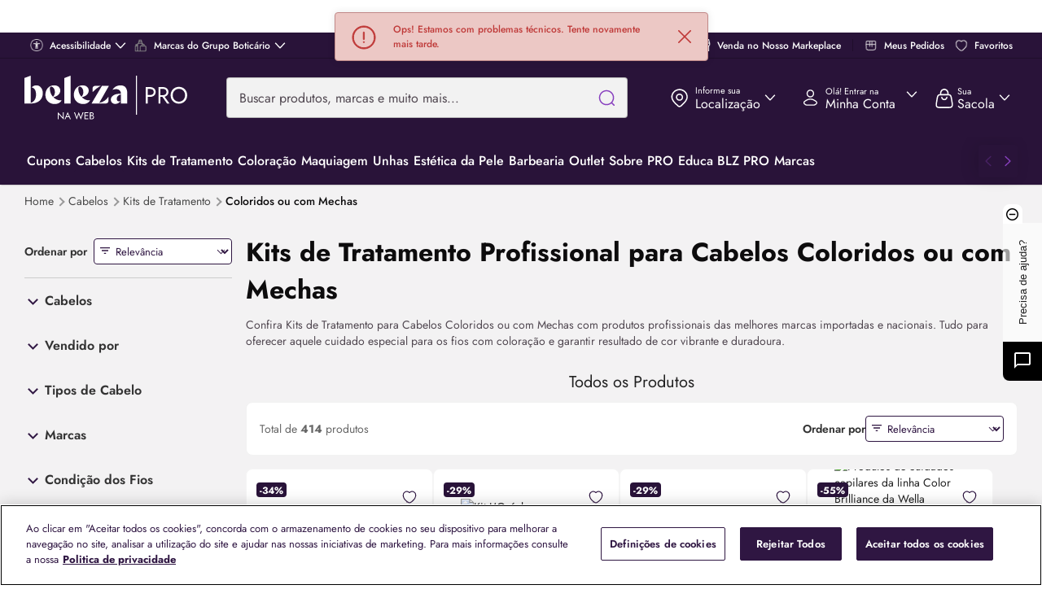

--- FILE ---
content_type: text/css
request_url: https://res.cloudinary.com/beleza-na-web/raw/upload/blz/12.474.4/main/assets/belezanawebprostore/css/app.css
body_size: 73823
content:
.visible-lg,.visible-lg-block,.visible-lg-inline,.visible-lg-inline-block,.visible-md,.visible-md-block,.visible-md-inline,.visible-md-inline-block,.visible-print,.visible-print-block,.visible-print-inline,.visible-print-inline-block,.visible-sm,.visible-sm-block,.visible-sm-inline,.visible-sm-inline-block,.visible-xs,.visible-xs-block,.visible-xs-inline,.visible-xs-inline-block{display:none!important}fieldset{margin:0;min-width:0}fieldset,legend{border:0;padding:0}legend{border-bottom:1px solid #e5e5e5;color:#777;display:block;font-size:1.3125rem;line-height:inherit;margin-bottom:16px;width:100%}label{display:inline-block;font-weight:700;margin-bottom:5px;max-width:100%}input[type=search]{appearance:none;box-sizing:border-box}input[type=checkbox],input[type=radio]{line-height:normal;margin:4px 0 0;margin-top:1px\9}fieldset[disabled] input[type=checkbox],fieldset[disabled] input[type=radio],input[type=checkbox].disabled,input[type=checkbox][disabled],input[type=radio].disabled,input[type=radio][disabled]{cursor:not-allowed}input[type=file]{display:block}input[type=range]{display:block;width:100%}select[multiple],select[size]{height:auto}input[type=checkbox]:focus,input[type=file]:focus,input[type=radio]:focus{outline:5px auto -webkit-focus-ring-color;outline-offset:-2px}output{padding-top:12px}.form-control,output{color:#999;display:block;font-size:.875rem;line-height:1.2}.form-control{background-color:#fff;background-image:none;box-shadow:inset 0 1px 1px rgba(0,0,0,.075);height:40px;padding:11px 16px;transition:border-color .15s ease-in-out,box-shadow .15s ease-in-out;width:100%}.form-control:focus{border-color:#66afe9;box-shadow:inset 0 1px 1px rgba(0,0,0,.075),0 0 8px #66afe999;outline:0}.form-control::-moz-placeholder{color:#999;opacity:1}.form-control:-ms-input-placeholder{color:#999}.form-control::-webkit-input-placeholder{color:#999}.form-control::-ms-expand{background-color:initial;border:0}.form-control[disabled],.form-control[readonly],fieldset[disabled] .form-control{background-color:#efefef;opacity:1}.form-control[disabled],fieldset[disabled] .form-control{cursor:not-allowed}textarea.form-control{height:auto}.form-group{margin-bottom:15px}.checkbox,.radio{display:block;margin-bottom:10px;margin-top:10px;position:relative}.checkbox.disabled label,.radio.disabled label,fieldset[disabled] .checkbox label,fieldset[disabled] .radio label{cursor:not-allowed}.checkbox label,.radio label{cursor:pointer;font-weight:400;margin-bottom:0;min-height:16px;padding-left:20px}.checkbox input[type=checkbox],.checkbox-inline input[type=checkbox],.radio input[type=radio],.radio-inline input[type=radio]{margin-left:-20px;margin-top:4px\9;position:absolute}.checkbox+.checkbox,.radio+.radio{margin-top:-5px}.checkbox-inline,.radio-inline{cursor:pointer;display:inline-block;font-weight:400;margin-bottom:0;padding-left:20px;position:relative;vertical-align:middle}.checkbox-inline.disabled,.radio-inline.disabled,fieldset[disabled] .checkbox-inline,fieldset[disabled] .radio-inline{cursor:not-allowed}.form-control-static{margin-bottom:0;min-height:30px;padding-bottom:12px;padding-top:12px}.form-control-static.input-lg,.form-control-static.input-sm{padding-left:0;padding-right:0}.form-horizontal .form-group-sm .form-control,.input-group-sm>.form-control,.input-group-sm>.input-group-addon,.input-group-sm>.input-group-btn>.btn,.input-sm{border-radius:1px;font-size:.75rem;height:30px;line-height:1.5;padding:5px 10px}select.form-horizontal .form-group-sm .form-control,select.input-group-sm>.form-control,select.input-group-sm>.input-group-addon,select.input-group-sm>.input-group-btn>.btn,select.input-sm{height:30px;line-height:1.875rem}select[multiple].form-horizontal .form-group-sm .form-control,select[multiple].input-group-sm>.form-control,select[multiple].input-group-sm>.input-group-addon,select[multiple].input-group-sm>.input-group-btn>.btn,select[multiple].input-sm,textarea.form-horizontal .form-group-sm .form-control,textarea.input-group-sm>.form-control,textarea.input-group-sm>.input-group-addon,textarea.input-group-sm>.input-group-btn>.btn,textarea.input-sm{height:auto}.form-group-sm .form-control{border-radius:1px;font-size:.75rem;height:30px;line-height:1.5;padding:5px 10px}.form-group-sm select.form-control{height:30px;line-height:1.875rem}.form-group-sm select[multiple].form-control,.form-group-sm textarea.form-control{height:auto}.form-group-sm .form-control-static{font-size:.75rem;height:30px;line-height:1.5;min-height:28px;padding:6px 10px}.input-group-lg>.form-control,.input-group-lg>.input-group-addon,.input-group-lg>.input-group-btn>.btn,.input-lg{border-radius:1px;font-size:1.125rem;height:46px;line-height:1.3333333;padding:10px 16px}select.input-group-lg>.form-control,select.input-group-lg>.input-group-addon,select.input-group-lg>.input-group-btn>.btn,select.input-lg{height:46px;line-height:2.875rem}select[multiple].input-group-lg>.form-control,select[multiple].input-group-lg>.input-group-addon,select[multiple].input-group-lg>.input-group-btn>.btn,select[multiple].input-lg,textarea.input-group-lg>.form-control,textarea.input-group-lg>.input-group-addon,textarea.input-group-lg>.input-group-btn>.btn,textarea.input-lg{height:auto}.form-group-lg .form-control{border-radius:1px;font-size:1.125rem;height:46px;line-height:1.3333333;padding:10px 16px}.form-group-lg select.form-control{height:46px;line-height:2.875rem}.form-group-lg select[multiple].form-control,.form-group-lg textarea.form-control{height:auto}.form-group-lg .form-control-static{font-size:1.125rem;height:46px;line-height:1.3333333;min-height:34px;padding:11px 16px}.has-feedback{position:relative}.has-feedback .form-control{padding-right:50px}.form-control-feedback{display:block;height:40px;line-height:2.5rem;pointer-events:none;position:absolute;right:0;text-align:center;top:0;width:40px;z-index:2}.form-group-lg .form-control+.form-control-feedback,.input-group-lg+.form-control-feedback,.input-lg+.form-control-feedback{height:46px;line-height:2.875rem;width:46px}.form-group-sm .form-control+.form-control-feedback,.input-group-sm+.form-control-feedback,.input-sm+.form-control-feedback{height:30px;line-height:1.875rem;width:30px}.has-success .checkbox,.has-success .checkbox-inline,.has-success .control-label,.has-success .help-block,.has-success .radio,.has-success .radio-inline,.has-success.checkbox label,.has-success.checkbox-inline label,.has-success.radio label,.has-success.radio-inline label{color:#3c763d}.has-success .form-control{border-color:#3c763d;box-shadow:inset 0 1px 1px rgba(0,0,0,.075)}.has-success .form-control:focus{border-color:#2b542c;box-shadow:inset 0 1px 1px rgba(0,0,0,.075),0 0 6px #67b168}.has-success .input-group-addon{background-color:#dff0d8;border-color:#3c763d;color:#3c763d}.has-success .form-control-feedback{color:#3c763d}.has-warning .checkbox,.has-warning .checkbox-inline,.has-warning .control-label,.has-warning .help-block,.has-warning .radio,.has-warning .radio-inline,.has-warning.checkbox label,.has-warning.checkbox-inline label,.has-warning.radio label,.has-warning.radio-inline label{color:#8a6d3b}.has-warning .form-control{border-color:#8a6d3b;box-shadow:inset 0 1px 1px rgba(0,0,0,.075)}.has-warning .form-control:focus{border-color:#66512c;box-shadow:inset 0 1px 1px rgba(0,0,0,.075),0 0 6px #c0a16b}.has-warning .input-group-addon{background-color:#fcf8e3;border-color:#8a6d3b;color:#8a6d3b}.has-warning .form-control-feedback{color:#8a6d3b}.has-error .checkbox,.has-error .checkbox-inline,.has-error .control-label,.has-error .help-block,.has-error .radio,.has-error .radio-inline,.has-error.checkbox label,.has-error.checkbox-inline label,.has-error.radio label,.has-error.radio-inline label{color:#a94442}.has-error .form-control{border-color:#a94442;box-shadow:inset 0 1px 1px rgba(0,0,0,.075)}.has-error .form-control:focus{border-color:#843534;box-shadow:inset 0 1px 1px rgba(0,0,0,.075),0 0 6px #ce8483}.has-error .input-group-addon{background-color:#f2dede;border-color:#a94442;color:#a94442}.has-error .form-control-feedback{color:#a94442}.has-feedback label~.form-control-feedback{top:21px}.has-feedback label.sr-only~.form-control-feedback{top:0}.help-block{color:#616161;display:block;margin-bottom:10px;margin-top:5px}.form-horizontal .checkbox,.form-horizontal .checkbox-inline,.form-horizontal .radio,.form-horizontal .radio-inline{margin-bottom:0;margin-top:0;padding-top:12px}.form-horizontal .checkbox,.form-horizontal .radio{min-height:28px}.form-horizontal .form-group{margin-left:-15px;margin-right:-15px}.form-horizontal .form-group:after,.form-horizontal .form-group:before{content:"";display:table}.form-horizontal .form-group:after{clear:both}.form-horizontal .has-feedback .form-control-feedback{right:15px}.input-group{border-collapse:initial;display:table;position:relative}.input-group[class*=col-]{float:none;padding-left:0;padding-right:0}.input-group .form-control{float:left;margin-bottom:0;position:relative;width:100%;z-index:2}.input-group .form-control:focus{z-index:3}.input-group .form-control,.input-group-addon,.input-group-btn{display:table-cell}.input-group .form-control:not(:first-child):not(:last-child),.input-group-addon:not(:first-child):not(:last-child),.input-group-btn:not(:first-child):not(:last-child){border-radius:0}.input-group-addon,.input-group-btn{vertical-align:middle;white-space:nowrap;width:1%}.input-group-addon{background-color:#efefef;border:1px solid #ccc;border-radius:4px;color:#999;font-size:.875rem;font-weight:400;line-height:1;padding:11px 16px;text-align:center}.input-group-addon.input-sm{border-radius:1px;font-size:.75rem;padding:5px 10px}.input-group-addon.input-lg{border-radius:1px;font-size:1.125rem;padding:10px 16px}.input-group-addon input[type=checkbox],.input-group-addon input[type=radio]{margin-top:0}.input-group .form-control:first-child,.input-group-addon:first-child,.input-group-btn:first-child>.btn,.input-group-btn:first-child>.btn-group>.btn,.input-group-btn:first-child>.dropdown-toggle,.input-group-btn:last-child>.btn-group:not(:last-child)>.btn,.input-group-btn:last-child>.btn:not(:last-child):not(.dropdown-toggle){border-bottom-right-radius:0;border-top-right-radius:0}.input-group-addon:first-child{border-right:0}.input-group .form-control:last-child,.input-group-addon:last-child,.input-group-btn:first-child>.btn-group:not(:first-child)>.btn,.input-group-btn:first-child>.btn:not(:first-child),.input-group-btn:last-child>.btn,.input-group-btn:last-child>.btn-group>.btn,.input-group-btn:last-child>.dropdown-toggle{border-bottom-left-radius:0;border-top-left-radius:0}.input-group-addon:last-child{border-left:0}.input-group-btn{font-size:0;white-space:nowrap}.input-group-btn,.input-group-btn>.btn{position:relative}.input-group-btn>.btn+.btn{margin-left:-1px}.input-group-btn>.btn:active,.input-group-btn>.btn:focus,.input-group-btn>.btn:hover{z-index:2}.input-group-btn:first-child>.btn,.input-group-btn:first-child>.btn-group{margin-right:-1px;z-index:2}.input-group-btn:last-child>.btn,.input-group-btn:last-child>.btn-group{margin-left:-1px}.modal,.modal-open{overflow:hidden}.modal{bottom:0;display:none;left:0;position:fixed;right:0;top:0;z-index:1050;-webkit-overflow-scrolling:touch;outline:0}.modal.fade .modal-dialog{transform:translateY(-25%);transition:transform .3s ease-out}.modal.in .modal-dialog{transform:translate(0)}.modal-open .modal{overflow-x:hidden;overflow-y:auto}.modal-dialog{margin:10px;position:relative;width:auto}.modal-content{background-clip:padding-box;background-color:#fff;border:1px solid #0003;border-radius:1px;box-shadow:0 3px 9px #00000080;outline:0;position:relative}.modal-backdrop{bottom:0;left:0;position:fixed;right:0;top:0;z-index:1040}.modal-backdrop.fade{filter:alpha(opacity=0);opacity:0}.modal-backdrop.in{filter:alpha(opacity=50)}.modal-header{border-bottom:1px solid #e5e5e5;padding:15px}.modal-header:after,.modal-header:before{content:"";display:table}.modal-header:after{clear:both}.modal-header .close{margin-top:-2px}.modal-title{line-height:1.2;margin:0}.modal-body{padding:15px;position:relative}.modal-footer{border-top:1px solid #e5e5e5;padding:15px;text-align:right}.modal-footer:after,.modal-footer:before{content:"";display:table}.modal-footer:after{clear:both}.modal-footer .btn+.btn{margin-bottom:0;margin-left:5px}.modal-footer .btn-group .btn+.btn{margin-left:-1px}.modal-footer .btn-block+.btn-block{margin-left:0}.modal-scrollbar-measure{height:50px;overflow:scroll;position:absolute;top:-9999px;width:50px}.popover{font-style:normal;font-weight:400;left:0;letter-spacing:normal;line-break:auto;line-height:1.2;max-width:276px;padding:1px;position:absolute;text-align:left;text-align:start;text-decoration:none;text-shadow:none;text-transform:none;top:0;word-break:normal;word-spacing:normal;z-index:1060;word-wrap:normal;background-clip:padding-box;background-color:#fff;border:1px solid #0003;border-radius:1px;box-shadow:0 5px 10px #0003;font-family:Helvetica Neue,Helvetica,Arial,sans-serif;font-size:.875rem;white-space:normal}.popover.top{margin-top:-10px}.popover.right{margin-left:10px}.popover.bottom{margin-top:10px}.popover.left{margin-left:-10px}.popover>.arrow{border-width:11px}.popover>.arrow,.popover>.arrow:after{border-color:#0000;border-style:solid;display:block;height:0;position:absolute;width:0}.popover>.arrow:after{border-width:10px;content:""}.popover.top>.arrow{border-bottom-width:0;border-top-color:#000;bottom:-11px;left:50%;margin-left:-11px}.popover.top>.arrow:after{border-bottom-width:0;border-top-color:#fff;bottom:1px;content:" ";margin-left:-10px}.popover.right>.arrow{border-left-width:0;border-right-color:#000;left:-11px;margin-top:-11px;top:50%}.popover.right>.arrow:after{border-left-width:0;border-right-color:#fff;bottom:-10px;content:" ";left:1px}.popover.bottom>.arrow{border-bottom-color:#000;border-top-width:0;left:50%;margin-left:-11px;top:-11px}.popover.bottom>.arrow:after{border-bottom-color:#fff;border-top-width:0;content:" ";margin-left:-10px;top:1px}.popover.left>.arrow{border-left-color:#000;border-right-width:0;margin-top:-11px;right:-11px;top:50%}.popover.left>.arrow:after{border-left-color:#fff;border-right-width:0;bottom:-10px;content:" ";right:1px}.popover-title{background-color:#f7f7f7;border-bottom:1px solid #eaeaea;border-radius:0 0 0 0;font-size:.875rem;margin:0;padding:8px 14px}.popover-content{padding:9px 14px}:root{--screen-exs:320px;--screen-xxs:420px;--screen-xs:520px;--screen-sm:769px;--screen-md:992px;--screen-lg:1200px;--screen-xlg:1400px;--screen-xxlg:1900px}.login-form,.physical-store .post-card,.physical-store-location-card,.side-menu{border:1px solid #efefef;border-radius:4px;box-shadow:0 1px 2px 0 #efefef}.login-form,.side-menu{display:block;font-family:Jost,Arial,sans-serif;font-size:.9375rem;margin:0 0 20px;padding:10px;position:relative}.rating{float:left}.rating>input{display:none}.rating>label:before{content:"\2605";display:inline-block;font-size:1.625rem;margin:5px}.rating>label{color:#efefef;float:right}.rating:not(:checked)>label:hover,.rating:not(:checked)>label:hover~label,.rating>input:checked~label{color:#ff9700}.rating>input:checked+label:hover,.rating>input:checked~label:hover,.rating>input:checked~label:hover~label,.rating>label:hover~input:checked~label{opacity:.6}.section-see-more,.see-more,.showcase-see-more{color:#2f1642;font-size:.875rem;font-weight:500;text-decoration:none}.section-see-more span,.see-more span,.showcase-see-more span{font-size:.875rem}.section-see-more:hover,.see-more:hover,.showcase-see-more:hover{text-decoration:underline}.screen-reader-only{clip:rect(0 0 0 0);clip-path:inset(50%);height:1px;overflow:hidden;position:absolute;white-space:nowrap;width:1px;z-index:-1}html{background-color:#fff;box-sizing:border-box;color:#212121;font-family:Jost,Arial,sans-serif}body,html{min-height:100%}body{background:#f3f2f3;font-size:.875rem;min-width:320px}body.legacy-background{background:#fff}main{display:block;min-height:500px}*,:after,:before{box-sizing:inherit;margin:0;padding:0;-webkit-font-smoothing:antialiased;-moz-osx-font-smoothing:grayscale}button{background:none;border:none}h1{margin:10px 0}h2,h3{font-weight:400}a{color:inherit;cursor:pointer;text-decoration:none;word-wrap:break-word}a:focus:not(.btn),a:hover:not(.btn){color:#8840bf;text-decoration:none}a:hover{outline:0}p>a:not(.showcase-item-title):not(.product-label-link){color:#2f1642;text-decoration:underline}p>a:not(.showcase-item-title):not(.product-label-link):focus:not(.btn),p>a:not(.showcase-item-title):not(.product-label-link):hover:not(.btn){text-decoration:underline}:focus:not(:focus-visible){outline:0}ul{list-style:none}figure{margin:0;padding:0}img[src]{height:auto;max-width:100%;object-fit:cover}.light-background{background-color:#f3f2f3}.light-background>.section-space{padding-bottom:30px;padding-top:30px}.light-background .breadcrumb{margin-bottom:0}[data-href]{cursor:pointer}code,kbd,pre,samp{font-family:Menlo,Monaco,Consolas,Courier New,monospace}pre{background-color:#f5f5f5;border:1px solid #ccc;border-radius:2px;color:#333;display:block;font-size:.8125rem;line-height:1.42857;margin:0 0 10px;overflow:auto;padding:9.5px;word-break:break-all;word-wrap:break-word}.container-overflow{overflow:hidden}.container-content{width:calc(74.925% - 2.5px)}.container-content:nth-child(1n){clear:none;float:left;margin-right:10px}.container-content:last-child{margin-right:0}.container-content:nth-child(4n){float:right;margin-right:0}.container-content:nth-child(4n+1){clear:both}.container-content.full-width{width:99.9%}.container-content.full-width:nth-child(1n){clear:none;float:left;margin-right:10px}.container-content.full-width:last-child{margin-right:0}.container-content.full-width:nth-child(1n){float:right;margin-right:0}.container-content.full-width:nth-child(1n+1){clear:both}.container-aside{padding-bottom:5px}.container.m-y .container-aside{margin-top:0}.content-page-subtitle,.content-page-title{color:#212121;display:block;font-size:1.125rem;font-weight:400;text-align:center}.content-page-subtitle strong,.content-page-title strong{color:#291339}.department-title{background-image:linear-gradient(89deg,#ea4999,#643f99);box-shadow:0 2px 4px 0 #00000080;color:#fff;font-family:Jost,Arial,sans-serif;font-size:1.375rem;left:0;padding:12px 0;position:absolute;text-align:center;width:100%;z-index:100}.showcase-brand-column-text .content-page-title{color:#2f1642;font-size:1.3125rem;margin-top:10px}.container-aside .content-page-title{border-left:1px solid #efefef;border-right:1px solid #efefef;border-top:1px solid #efefef;font-family:Jost,Arial,sans-serif;font-size:1.375rem;margin:0;padding:20px 0;text-align:center}.content-page-subtitle{font-size:1.125rem;margin-bottom:20px}.container{clear:both;margin-left:auto;margin-right:auto;max-width:1220px;position:relative}.container:after,.container:before{content:"";display:table}.container:after{clear:both}.container .container{padding-left:0;padding-right:0}.container-text{line-height:1.3}::-moz-selection{background:#0d0c0d;color:#fff}.underline{text-decoration:underline}input[type=email]{text-transform:lowercase}object{display:none}small{font-size:.625rem}address{font-style:normal;font-weight:400}input[type=checkbox],input[type=radio]{margin:1px}.optIn{margin-right:10px;margin-top:10px}label{font-weight:400}hr{border-top:1px dotted #efefef}.col-3-5{width:calc(59.94% - 4px)}.col-3-5:nth-child(1n){clear:none;float:left;margin-right:10px}.col-3-5:last-child{margin-right:0}.col-3-5:nth-child(5n){float:right;margin-right:0}.col-3-5:nth-child(5n+1){clear:both}.col-2-5{width:calc(39.96% - 6px)}.col-2-5:nth-child(1n){clear:none;float:left;margin-right:10px}.col-2-5:last-child{margin-right:0}.col-2-5:nth-child(5n){float:right;margin-right:0}.col-2-5:nth-child(5n+1){clear:both}.col-1-5{width:calc(19.98% - 8px)}.col-1-5:nth-child(1n){clear:none;float:left;margin-right:10px}.col-1-5:last-child{margin-right:0}.col-1-5:nth-child(5n){float:right;margin-right:0}.col-1-5:nth-child(5n+1){clear:both}.col-1-3{width:calc(33.3% - 6.66667px)}.col-1-3:nth-child(1n){clear:none;float:left;margin-right:10px}.col-1-3:last-child{margin-right:0}.col-1-3:nth-child(3n){float:right;margin-right:0}.col-1-3:nth-child(3n+1){clear:both}.col-,.col-0,.col-undefined{display:none}.col-1,.col-2,.col-3,.col-4,.col-5,.col-6{width:99.9%}.col-1:nth-child(1n),.col-2:nth-child(1n),.col-3:nth-child(1n),.col-4:nth-child(1n),.col-5:nth-child(1n),.col-6:nth-child(1n){clear:none;float:left;margin-right:10px}.col-1:last-child,.col-2:last-child,.col-3:last-child,.col-4:last-child,.col-5:last-child,.col-6:last-child{margin-right:0}.col-1:nth-child(1n),.col-2:nth-child(1n),.col-3:nth-child(1n),.col-4:nth-child(1n),.col-5:nth-child(1n),.col-6:nth-child(1n){float:right;margin-right:0}.col-1:nth-child(1n+1),.col-2:nth-child(1n+1),.col-3:nth-child(1n+1),.col-4:nth-child(1n+1),.col-5:nth-child(1n+1),.col-6:nth-child(1n+1){clear:both}.m-y{margin-bottom:20px;margin-top:20px}.m-y-md{margin-bottom:30px;margin-top:30px}.m-y-sm{margin-bottom:10px;margin-top:10px}.m-y-xs{margin-bottom:5px;margin-top:5px}.m-a{margin:auto}.m-y-a{margin:auto 0}.m-x-a{margin:0 auto}.m-0{margin:0!important}.m-y-0{margin-bottom:0!important;margin-top:0!important}.m-sm{margin:10px}.m-rl-xs{margin-left:5px;margin-right:5px}.m-rl-s{margin-left:20px;margin-right:20px}.m-b-sm{margin-bottom:10px}.m-t-sm{margin-top:10px}.p-sm{padding-bottom:10px;padding-top:10px}.p-md{padding-bottom:30px;padding-top:30px}.p-lg{padding-bottom:40px;padding-top:40px}.icon-pure-arrow-right:after{transform:rotate(-135deg)}.icon-pure-arrow-down:after,.icon-pure-arrow-right:after{background:none;border-color:inherit;border-style:solid;border-width:0 0 2px 2px;content:"";display:inline-block;height:12px;width:12px}.icon-pure-arrow-down:after{transform:rotate(-45deg)}.icon-pure-arrow-left:after{transform:rotate(45deg)}.icon-pure-arrow-left:after,.icon-pure-arrow-up:after{background:none;border-color:inherit;border-style:solid;border-width:0 0 2px 2px;content:"";display:inline-block;height:12px;width:12px}.icon-pure-arrow-up:after{transform:rotate(135deg)}.service-section{align-items:center;background-color:#f3f2f3;flex-direction:column;font-family:Jost,Arial,sans-serif;justify-content:center;max-width:1220px}.service,.service-section{display:flex;padding:20px}.service{background-color:#fff;color:#575757;flex:1;font-size:.875rem;justify-content:space-between}.service:hover{opacity:.7}.service .service{padding:0}.service-icon{margin-left:13px;width:100px}.modal-icon{margin:0 0 5px;max-height:75%;width:100%}.service-description{font-family:Jost,Arial,sans-serif;font-size:.875rem;text-decoration:none}.reset-user-html *{color:inherit!important;font-size:inherit!important;font-style:inherit!important;font-weight:inherit!important;line-height:inherit!important;position:static!important;text-align:inherit!important}.reset-user-html a{text-decoration:underline!important}.reset-user-html a:hover{color:#2f1642!important}.reset-allow-bold b,.reset-allow-bold strong{font-weight:700!important}.reset-user-html em,.reset-user-html i{font-style:italic!important}font{color:inherit!important;display:inline!important;font-size:inherit!important;font-style:inherit!important;font-weight:inherit!important}.pull-right{float:right}.pull-left{float:left}.spr{display:inline-block}.row{width:100%}.row:after,.row:before{content:"";display:table}.row:after{clear:both}.col-flexbox{display:flex;flex-flow:column nowrap}.row-flexbox{display:flex;flex-flow:row wrap}.flex,.row-flexbox{display:flex}.inline{display:inline}.color-primary{color:#2f1642}.color-dark-gray{color:#333}.text-left{text-align:left}.text-center{text-align:center}.text-right{text-align:right}.text-secondary{color:#291339}hr.line{border:0;border-bottom:1px solid #efefef;box-shadow:none}.mobile-md,.mobile-sm{display:none}.form-link,.link,.pointer{cursor:pointer}.form-link,.link{color:#291339;text-decoration:none}.form-link:hover,.link:hover{color:#2f1642;text-decoration:underline}.anchor{color:#2f1642;text-decoration:none}.anchor:hover{color:#291339;text-decoration:underline}.hr{border-top:1px solid #efefef;height:1px;width:100%}.responsive-image{height:auto;max-width:100%}.clearfix:after,.clearfix:before{content:"";display:table}.clearfix:after{clear:both}.btn.btn-space{margin-bottom:15px}.overflow-hidden{overflow:hidden}.is-visible{display:block!important}.is-hide{display:none!important}.is-uppercase{text-transform:uppercase}.is-hidden{display:none}.opacity-3{opacity:.3}.background-center{background-position:0 -6px;background-repeat:no-repeat;background-size:contain}.carousel-nav-left,.carousel-nav-right,.centered,.rich-media-header-logo{align-items:center;display:flex;justify-content:center;text-align:center}.space-between{justify-content:space-between}.space-around{justify-content:space-around}.relative{position:relative}.filter-white{filter:brightness(0) invert(1)}.filter-opacity{filter:opacity(.5)}.filter-grayscale{filter:grayscale(1)}.text-underline{text-decoration:underline}.app-links{margin-top:10px}.app-icon{flex-shrink:0;width:37px}.app-label{align-items:center;display:flex}.app-text{color:#999;font-size:.75rem;padding:0 5px;text-align:left}.footer-badges{justify-content:center;padding:28px 0;width:100%}.footer-badges,.footer-inner-badges{display:flex}.footer-inner-badges .footer-nav-link,.footer-inner-badges .footer-title{color:#333;text-transform:inherit}.footer-inner-badges .footer-content{margin:10px 0 0}.footer-inner-badges .footer-title{font-size:.875rem;font-weight:700}.footer-inner-badges .footer-nav-link{font-size:.875rem}.footer-inner-badges .footer-col-seguranca .footer-nav-link .selos-de-seguranca .img{gap:4px;height:22px;width:36px}.footer-inner-badges .footer-col-pagamento{max-width:320px}.footer-inner-badges .footer-col-siga-a-empresa-nas-redes .footer-content{display:flex;gap:20px}.footer-inner-badges .footer-col-siga-a-empresa-nas-redes .footer-content .footer-nav-link{align-items:center;border-radius:8px;display:flex;height:56px;justify-content:center;width:63px}.footer-inner-badges .footer-col-siga-a-empresa-nas-redes .footer-content .footer-nav-link:focus,.footer-inner-badges .footer-col-siga-a-empresa-nas-redes .footer-content .footer-nav-link:hover{background-color:#f3ecf9}.footer-inner-badges .footer-col-siga-a-empresa-nas-redes .footer-content .footer-nav-link .footer-text{font-size:0}.footer-copyright{display:flex;justify-content:center;width:100%}.footer-copyright .footer-inner-copyright{font-size:.875rem}.footer-copyright .footer-inner-copyright .footer-col-copyright{font-size:.75rem;font-weight:400;line-break:auto;padding-right:40px;width:100%}.footer-copyright .footer-inner-copyright .footer-col-logo{max-width:160px}.footer-copyright .footer-inner-copyright .footer-col-logo .footer-title{color:#291339;font-weight:700;padding-bottom:0;position:relative;text-transform:inherit;top:12px}.footer-store .links-container{position:relative;width:100%}.footer-store .links-container .footer-accordion-content-links{border-bottom:1px solid #0000003d;max-height:100%;overflow:visible}.footer-store .links-container .footer-accordion-content-links.accordion-active{border-bottom:none;max-height:0;overflow:hidden}.footer-store .links-container .footer-store-title.more-information-btn{align-content:stretch;background:#fff;border:1px solid #ccc;border-bottom:2px solid #fff;border-radius:4px 4px 0 0;color:#000;cursor:pointer;display:block;font-family:Jost,Arial,sans-serif;font-size:.875rem;font-weight:400;height:32px;left:calc(50% - 120px);line-height:1rem;padding:8px 40px 6px 16px;position:absolute;text-align:center;text-transform:none;top:-32px;width:270px;z-index:1}.footer-store .links-container .footer-store-title.more-information-btn.accordion-active:before{transform:rotate(-45deg)}.footer-store .links-container .footer-store-title.more-information-btn.accordion-active:after{transform:rotate(45deg)}.footer-store .links-container .footer-store-title.more-information-btn:after,.footer-store .links-container .footer-store-title.more-information-btn:before{background-color:#000;content:"";height:8px;position:absolute;right:20px;top:12px;width:1px}.footer-store .links-container .footer-store-title.more-information-btn:before{right:25px;transform:rotate(-135deg)}.footer-store .links-container .footer-store-title.more-information-btn:after{transform:rotate(-45deg)}.footer-store .links-container .footer-store-title{font-family:Jost,Arial,sans-serif;font-weight:700;margin:0;width:100%}.footer-store .links-container .footer-title-header{display:none}.footer-store .links-container .footer-row-links{align-items:flex-start;display:flex;justify-content:space-between;margin:0 auto;max-width:1220px;padding:40px 0}.footer-store .links-container .footer-row-links .footer-store-col{background:#fff;border-radius:8px;display:flex;margin-bottom:16px;padding:0}.footer-store .links-container .footer-row-links .footer-store-col:last-child{margin-bottom:0}.footer-store .links-container .footer-row-links .footer-store-col .footer-nav-wrap{overflow:hidden;position:relative;width:100%}.footer-store .links-container .footer-row-links .footer-store-col .footer-nav-wrap .footer-accordion-label{font-size:.875rem;font-weight:700;margin-bottom:12px;text-align:left}.footer-store .links-container .footer-row-links .footer-store-col .footer-nav-wrap .footer-accordion-label.hide-mobile{display:block}.footer-store .links-container .footer-row-links .footer-store-col .footer-nav-wrap .footer-accordion-icon,.footer-store .links-container .footer-row-links .footer-store-col .footer-nav-wrap .footer-accordion-label.hide-desktop{display:none}.footer-store .links-container .footer-row-links .footer-store-col .footer-nav-wrap .footer-content.footer-accordion-content{display:flex;flex-direction:column;line-height:1.25rem}.footer-store .links-container .footer-row-links .footer-store-col .footer-nav-wrap .footer-content .footer-nav-link{color:#8840bf;font-size:.875rem;width:100%}.footer-store .links-container .footer-row-links .footer-store-col .footer-nav-wrap .footer-content .footer-nav-link:focus,.footer-store .links-container .footer-row-links .footer-store-col .footer-nav-wrap .footer-content .footer-nav-link:hover{color:#09515d!important}.newsletter-container{background-color:#8840bf}.footer-newsletter-form,.newsletter-container{align-items:center;display:flex;justify-content:center}.footer-newsletter-form{color:#fff;flex-direction:column;gap:16px;padding:24px 28px}.footer-newsletter-form .lazyloaded{width:100%}.footer-newsletter-form .footer-store-title{font-weight:500;line-height:1.25rem;text-align:center;text-transform:inherit}.footer-newsletter-form .footer-nav-link{color:#fff;font-size:.75rem;line-height:1rem;margin:0}.footer-newsletter-form .footer-nav-link a:active,.footer-newsletter-form .footer-nav-link a:focus,.footer-newsletter-form .footer-nav-link a:hover{color:#e8fafd;text-decoration:underline}.footer-newsletter-form .footer-newsletter-checkbox .checkbox{display:none}.footer-newsletter-form .footer-newsletter-checkbox .form-label{font-size:.875rem}.footer-newsletter-form .form-newsletter{align-items:center;display:flex;flex-direction:column;gap:16px;justify-content:center;width:100%}.footer-newsletter-form .form-newsletter .newsletter-form-group{align-items:center;background:#fff;border-radius:4px;display:flex;gap:8px;padding:0 12px;width:100%}.footer-newsletter-form .form-newsletter .newsletter-form-group .newsletter-icon{font-size:0;height:24px;width:24px}.footer-newsletter-form .form-newsletter .newsletter-form-group .newsletter-icon .facelift-svg{height:100%;width:100%}.footer-newsletter-form .form-newsletter .btn-outline{border:1px solid #f2ed40;color:#f2ed40;font-size:.875rem;height:48px;text-transform:none;width:100%}.footer-newsletter-form .form-newsletter .btn-outline:active,.footer-newsletter-form .form-newsletter .btn-outline:focus,.footer-newsletter-form .form-newsletter .btn-outline:hover{background-color:#6d3399}.footer-newsletter-form .form-newsletter .newsletter-input-email,.footer-newsletter-form .form-newsletter .newsletter-input-name{border:none;height:48px;margin:0;padding:14px 0;text-transform:none;transition:.3s;width:100%}.newsletter-container.newsletter-form-with-checkbox .footer-newsletter-form-container{display:flex;flex-direction:column;width:100%}.newsletter-container.newsletter-form-with-checkbox .footer-newsletter-form .footer-newsletter-checkbox{display:flex}.newsletter-container.newsletter-form-with-checkbox .footer-newsletter-form .footer-newsletter-checkbox .form-label{color:#fff;cursor:pointer;font-weight:400;margin-bottom:0;margin-right:24px}.newsletter-container.newsletter-form-with-checkbox .footer-newsletter-form .footer-newsletter-checkbox .checkbox+label span{align-items:center;background:none;border:2px solid #fff;border-radius:4px;cursor:pointer;display:inline-flex;height:16px;justify-content:center;margin:-2px 10px 0 0;padding:2px;position:relative;vertical-align:middle;width:16px}.newsletter-container.newsletter-form-with-checkbox .footer-newsletter-form .footer-newsletter-checkbox .checkbox:checked+label span:after{border-bottom:2px solid #fff;border-left:2px solid #fff;border-right:0;border-right-color:#fff;border-top:0;border-top-color:#fff;content:"";display:inline-block;height:4px;transform:rotate(-50deg);width:6px}.form-newsletter .form-control:focus{box-shadow:none}.form-newsletter .form-control::placeholder{color:#514851}.footer-posts{background:#f3f2f3}.footer-posts .blog-title{font-size:1.25rem;font-weight:700;margin-bottom:16px;padding:16px 28px}.swiper-cards-item .blog-summary-post{display:flex;flex:1;flex-direction:column}.swiper-cards-item .blog-summary-title{align-items:center;background:#fff;border-radius:0 0 12px 12px;display:flex;flex:1;font-weight:400;justify-content:space-between;margin:-2px 0 0;padding:16px}.blog-post-cards.swiper-cards{position:relative}.blog-post-cards.swiper-cards .swiper-cards-container{background-color:#f3f2f3}.blog-post-cards.swiper-cards .carousel-nav-left,.blog-post-cards.swiper-cards .carousel-nav-right{height:32px;position:static;width:32px}.blog-post-cards.swiper-cards .carousel-nav-left:before,.blog-post-cards.swiper-cards .carousel-nav-right:before{display:none}.blog-post-cards.swiper-cards .carousel-nav-left.disabled,.blog-post-cards.swiper-cards .carousel-nav-right.disabled{cursor:auto;display:flex;opacity:.5}.blog-post-cards.swiper-cards .carousel-nav-arrows{display:none;justify-content:center;margin:10px 0;opacity:1}.blog-post-cards.swiper-cards .carousel-nav-arrows.show{display:flex}.blog-post-cards.swiper-cards .carousel-nav-arrows .carousel-nav-left,.blog-post-cards.swiper-cards .carousel-nav-arrows .carousel-nav-right{border:1px solid #000;border-radius:4px}.blog-post-cards.swiper-cards .carousel-nav-arrows .carousel-nav-left .arrow-left-icon .facelift-svg-path,.blog-post-cards.swiper-cards .carousel-nav-arrows .carousel-nav-left .arrow-right-icon .facelift-svg-path,.blog-post-cards.swiper-cards .carousel-nav-arrows .carousel-nav-right .arrow-left-icon .facelift-svg-path,.blog-post-cards.swiper-cards .carousel-nav-arrows .carousel-nav-right .arrow-right-icon .facelift-svg-path{fill:#000}.blog-post-cards.swiper-cards .carousel-dots{align-items:center;display:flex;margin:0 12px}.blog-post-cards.swiper-cards .carousel-dots .carousel-dot{background-color:#0000003d;border:none}.blog-post-cards.swiper-cards .carousel-dots .carousel-dot.active,.blog-post-cards.swiper-cards .carousel-dots .carousel-dot:hover{background-color:#291339}.blog-post-cards.swiper-cards .carousel-dots .carousel-dot.active{border-radius:40px;width:24px}.footer-sac{flex-direction:column}.footer-sac,.footer-sac .footer-sac-link{align-items:center;display:flex;width:100%}.footer-sac .footer-sac-link{border-bottom:1px solid #0000003d;color:#8840bf;gap:16px;justify-content:center;padding:20px 28px}.footer-sac .footer-sac-link:active .footer-sac-description,.footer-sac .footer-sac-link:active .footer-title,.footer-sac .footer-sac-link:focus .footer-sac-description,.footer-sac .footer-sac-link:focus .footer-title,.footer-sac .footer-sac-link:hover .footer-sac-description,.footer-sac .footer-sac-link:hover .footer-title{color:#09515d}.footer-sac .footer-sac-link .facelift-svg{font-size:0}.footer-sac .footer-sac-link .facelift-svg .facelift-svg-path{fill:#8840bf}.footer-sac .footer-sac-link .footer-sac-wrapper{display:flex;flex-direction:column;gap:10px}.footer-sac .footer-sac-link .footer-sac-title{color:#8840bf;display:flex;font-size:1rem;gap:8px}.footer-sac .footer-sac-link .footer-sac-title .footer-title{color:#8840bf;font-weight:400;margin:0;padding:0;text-transform:inherit}.footer-sac .footer-sac-link .footer-sac-description{font-size:.875rem}.footer-sac .footer-sac-items{display:flex;flex-direction:column;gap:10px;padding:20px 28px;width:100%}.footer-sac .footer-sac-items .footer-sac-item{align-items:center;border:1px solid #8840bf;border-radius:4px;color:#8840bf;display:flex;font-size:.875rem;gap:8px;height:48px;justify-content:center;padding:16px;width:100%}.footer-sac .footer-sac-items .footer-sac-item .sac-item-icon{font-size:0}.footer-sac-container.no-items .footer-sac{justify-content:center;width:auto}.footer-sac-container.no-items .footer-sac .footer-sac-link{border-right:none;padding-right:0}.footer-sac-container.no-items .footer-sac .footer-sac-items{display:none}.footer-socials{background-color:#efefef;display:flex;justify-content:center;width:100%}.footer-socials .footer-title{color:#333;text-transform:inherit}.footer-socials .footer-inner-socials a.footer-nav-link:focus,.footer-socials .footer-inner-socials a.footer-nav-link:hover{opacity:.8;transition:opacity .3s}.footer-socials .footer-inner-socials .footer-content{display:flex;gap:20px;margin-top:10px}.footer-socials .footer-inner-socials .footer-col-baixe-nossos-aplicativos{min-width:370px}.footer-socials .footer-inner-socials .footer-col-baixe-nossos-aplicativos img{max-width:178px}.footer-socials .footer-inner-socials .footer-col-sustentabilidade img{max-width:60px}.footer-socials .footer-inner-socials .footer-col-siga-a-empresa-nas-redes .footer-content .footer-nav-link{align-items:center;background-color:#fff;border-radius:8px;display:flex;height:56px;justify-content:center;width:63px}.footer-socials .footer-inner-socials .footer-col-siga-a-empresa-nas-redes .footer-content .footer-nav-link .footer-text{font-size:0}.footer-socials .footer-inner-socials .footer-col-premio{min-width:220px}.footer-socials .footer-inner-socials .footer-col-premio img{max-width:280px}.footer-store{background-color:#fff}.footer-store h2{font-size:inherit}.footer-store .container{margin:0;max-width:100%;width:100%}.checkout .header-wrapper.facelift-changes .header-item-freight{display:none}.header-logo-and-icons{align-items:center;display:flex;width:100%}.header-wrapper.facelift-changes{background:#fff;box-shadow:none;display:flex;flex-direction:column;font-family:Jost,Arial,sans-serif;position:relative;width:100%;z-index:20}.header-wrapper.facelift-changes.header-sticky{position:sticky;top:45px}.header-wrapper.facelift-changes .menu-facelift{order:2;transition:opacity .3s}.header-wrapper.facelift-changes.fixed-header{animation:fadein .3s linear;position:fixed;top:0}.header-wrapper.facelift-changes.fixed-header .bag-title-small,.header-wrapper.facelift-changes.fixed-header .header-account-username-small,.header-wrapper.facelift-changes.fixed-header .header-freight-filter-small{display:none!important}.header-wrapper.facelift-changes.fixed-header .header-help-and-resale,.header-wrapper.facelift-changes.fixed-header .menu-facelift,.header-wrapper.facelift-changes.fixed-header .top-header{height:0;opacity:0;width:0}.header-wrapper.facelift-changes.fixed-header .top-header{display:none}.header-wrapper.facelift-changes.fixed-header~#main{padding-top:203px}.header-wrapper.facelift-changes .header-content{align-items:center;display:flex;flex-wrap:wrap;justify-content:space-between;padding:16px;width:100%}.header-wrapper.facelift-changes .header-content .arrow-icon{font-size:0}.header-wrapper.facelift-changes .header-content .facelift-svg-path{fill:#0b6675}.header-wrapper.facelift-changes .header-search-wrapper{order:3;padding-top:0;width:100%}.header-wrapper.facelift-changes .header-search-wrapper .header-account-bag-mobile{margin-left:10px}.header-wrapper.facelift-changes .header-search-wrapper .header-search{width:100%}.header-wrapper.facelift-changes .header-search-wrapper .header-search .search-wrapper .btn{height:48px}.header-wrapper.facelift-changes .header-freight-filter-wrapper{margin-top:16px;order:4;width:100%}.header-wrapper.facelift-changes .header-freight-filter-wrapper .header-icon-account-freight-mobile{border:none;margin:0;padding:0}.header-wrapper.facelift-changes .header-separator{border-top:1px solid rgba(0,0,0,.239);margin:0 -28px 16px;order:2;width:100vw}.header-wrapper.facelift-changes .header-shopping-wrapper{align-items:center;display:flex;flex-flow:row wrap;height:auto;order:1;position:relative;right:0}.header-wrapper.facelift-changes .header-shopping-wrapper .wish-list-quantity{right:9px;top:-8px}.header-wrapper.facelift-changes .header-shopping-wrapper .header-bag.is-open:hover{background-color:#f3ecf9;border-radius:4px}.header-wrapper.facelift-changes .header-shopping-wrapper .header-bag.is-open:hover .your-bag{color:#0d0c0d}.header-wrapper.facelift-changes .header-shopping-wrapper .header-bag.is-open:hover .arrow-icon{transform:rotate(-90deg)}.header-wrapper.facelift-changes .header-shopping-wrapper .header-account-username-wrapper{line-height:1rem}.header-wrapper.facelift-changes .header-shopping-wrapper .header-account-username-wrapper .header-account-username-small{margin-right:12px;overflow:hidden;text-overflow:ellipsis;white-space:nowrap;width:102px}.header-wrapper.facelift-changes .header-shopping-wrapper .header-bag>.header-item-bag{align-items:center;display:flex;gap:4px}.header-wrapper.facelift-changes .header-shopping-wrapper .header-bag>.header-item-bag .header-account-item{line-height:1rem;margin-left:4px;padding:0}.header-wrapper.facelift-changes .header-shopping-wrapper .header-bag>.header-item-bag .header-account-item .bag-title-small{display:block;font-size:.6875rem}.header-account-mobile-icon{font-size:0}.menu-icon-path{fill:#0b6675}.header-account.header-account-wrapper{align-items:center;display:flex}.header-account.header-account-wrapper .menu-icon{margin-left:10px}.header-account.header-account-wrapper:last-child{margin-right:0}.header-account.header-account-wrapper .header-account-item{color:#0d0c0d;font-family:Jost,Arial,sans-serif;font-weight:400;padding:12px}.header-account.header-account-wrapper .header-account-item .header-icon-account-freight-desktop .menu-icon{height:30px;margin-right:3px;position:relative;top:3px;width:30px}.header-account.header-account-wrapper .header-account-item .header-icon-account-freight-desktop .header-freight-filter-small{position:relative;top:3px}.header-account.header-account-wrapper .header-account-item.is-open:hover{background-color:#f3ecf9;border-radius:4px}.header-account.header-account-wrapper .header-account-item.is-open:hover .header-account-username-wrapper,.header-account.header-account-wrapper .header-account-item.is-open:hover .header-account-username-wrapper-desktop{color:#0d0c0d}.header-account.header-account-wrapper .header-account-item.is-open:hover .arrow-icon:not(.not-rotate){transform:rotate(-90deg)}.header-account.header-account-wrapper .cart-summary-wrap,.header-account.header-account-wrapper .header-account-menu{top:50px}.header-account.header-account-wrapper .header-account-item.your-bag,.header-account.header-account-wrapper .header-account-text,.header-account.header-account-wrapper .header-bag-text,.header-account.header-account-wrapper .header-freight-filter-postalcode{font-size:1rem}.header-account.header-account-wrapper .header-item-bag .arrow-icon{margin-left:4px}.header-account.header-account-wrapper .arrow-icon:not(.not-rotate){margin-left:8px;transform:rotate(90deg)}.header-account.header-account-wrapper .header-icon-account .flex,.header-account.header-account-wrapper .header-icon-account-freight-info{align-items:center}.header-account.header-account-wrapper .header-icon-account.account-url-link{display:none;font-size:0;height:100%;left:0;line-height:0;overflow:hidden;position:absolute;text-indent:-9999px;top:0;white-space:nowrap;width:100%}.header-account.header-account-wrapper .header-arrow-down{display:none}.header-item-account .header-avatar-wrapper{width:150px}.header-item-account .header-account-username-wrapper{align-self:center}.header-item-account .header-icon-account.account-url-link.logged{display:none}.header-item-account .header-icon-account.account-url-link.no-logged{display:flex}.header-item-account.is-logged .header-icon-account.account-url-link.no-logged{display:none}.header-item-account.is-logged .header-icon-account.account-url-link.logged{display:flex}.fixed-header .header-item-account .header-avatar-wrapper .arrow-icon{top:17px}.header-account-icon.gold,.header-account-icon.silver{margin-right:8px}.header-account-icon,.header-account-user-avatar-initials{align-items:center;background-color:initial;border-radius:50%;display:flex;font-size:0;height:40px;justify-content:center;position:relative;width:40px;z-index:1}.header-account-icon:before,.header-account-user-avatar-initials:before{border-radius:50%;bottom:0;content:"";left:0;mask-composite:exclude;-webkit-mask-image:linear-gradient(#fff 0 0) content-box,linear-gradient(#fff 0 0);mask-image:linear-gradient(#fff 0 0) content-box,linear-gradient(#fff 0 0);-webkit-mask:linear-gradient(#fff 0 0) content-box,linear-gradient(#fff 0 0);-webkit-mask-composite:xor;padding:2px;position:absolute;right:0;top:0;z-index:-1}.header-account-icon.gold:before,.header-account-user-avatar-initials.gold:before{background:linear-gradient(25deg,#8b6126,#cf9748 50%)}.header-account-icon.gold .fidelity-trophy img,.header-account-user-avatar-initials.gold .fidelity-trophy img{filter:brightness(8%) saturate(100%) invert(68%) sepia(34%) saturate(485%) hue-rotate(344deg) contrast(67%)}.header-account-icon.silver:before,.header-account-user-avatar-initials.silver:before{background:linear-gradient(25deg,#525252,#989898 50%)}.header-account-icon.silver .fidelity-trophy img,.header-account-user-avatar-initials.silver .fidelity-trophy img{filter:invert(3%) sepia(0) saturate(0) hue-rotate(0deg) brightness(42%) contrast(102%)}.header-account-icon.gold .fidelity-trophy,.header-account-icon.silver .fidelity-trophy,.header-account-user-avatar-initials.gold .fidelity-trophy,.header-account-user-avatar-initials.silver .fidelity-trophy{align-items:center;background:#fff;border-radius:8px;bottom:0;display:flex;height:20px;justify-content:center;position:absolute;right:0;width:20px}.header-account-icon .fidelity-trophy,.header-account-user-avatar-initials .fidelity-trophy{display:none}.header-account-icon .fidelity-trophy img,.header-account-user-avatar-initials .fidelity-trophy img{height:12px;width:12px}.header-account-initials-content{position:relative}.header-account-initials-content .header-account-user-avatar-initials{margin-right:0}.header-account-initials-content img{height:12px;width:12px}.header-freight-filter-small-facelift{color:#0b6675}.banner-leaderboard{background:#fff;width:100%}.banner-leaderboard video{vertical-align:bottom}.banner-leaderboard.banner-container{max-width:unset}.banner-leaderboard.header-sticky,.is-mobile .banner-leaderboard.header-sticky{position:sticky;top:0;z-index:23}.banner-leaderboard-wrapper{background:#fff}.header-wrapper.facelift-changes .header-logo-wrapper{align-items:center;display:flex;gap:10px;height:auto;margin-left:0;min-height:50px;position:relative;text-align:center}.header-wrapper.facelift-changes .header-logo-wrapper .hamburguer span{background:#8840bf}.header-wrapper.facelift-changes .header-logo-wrapper .header-menu-hamburguer{align-items:center;display:flex;height:100%}.header-wrapper.facelift-changes .header-logo-wrapper .title-logo-wrapper{display:flex}.header-wrapper.facelift-changes.header-wrapper-mobile .header-content{border-bottom:1px solid rgba(0,0,0,.239);padding:5px 16px}.header-wrapper.facelift-changes .search-wrapper{background-color:#f2f2f2;border:1px solid rgba(0,0,0,.239);border-radius:4px;flex:1;position:relative}.header-wrapper.facelift-changes .form-control.autocomplete-input-facelift{background:none;border:none;color:#514851;font-family:Jost,Arial,sans-serif;font-size:1rem;height:48px;padding-right:50px}.header-wrapper.facelift-changes .form-control.autocomplete-input-facelift::placeholder{color:#514851;font-size:1rem}.header-wrapper.facelift-changes .btn.btn-search{background:none;border:none;border-bottom-left-radius:0;border-top-left-radius:0;height:48px;padding:0 12px;position:absolute;right:0;width:50px}.header-wrapper.facelift-changes .btn.btn-close-suggestions.close-suggestions-wrapper{color:#2f1642;padding-left:0;padding-right:0}.header-wrapper.facelift-changes .btn.btn-close-suggestions.close-suggestions-wrapper i{padding:0 12px 0 16px}.header-shopping-wrapper .header-account-menu-login .btn{box-shadow:none;font-size:.875rem;font-weight:400;height:48px;text-transform:none}.header-shopping-wrapper .header-account-menu-no-register{background:#f3f2f3;border:1px solid #0000003d;border-left:none;border-right:none;color:#0d0c0d;font-size:.875rem;padding:7px 12px}.header-shopping-wrapper .header-account-menu-no-register .signup-link{color:#0b6675;font-weight:700;text-decoration:none!important}.header-shopping-wrapper .current-user.is-logged .no-logged,.header-shopping-wrapper .current-user.isnt-logged .logged{display:none}.header-shopping-wrapper .header-account-menu-link{align-items:center;display:flex;font-size:1rem;gap:12px;justify-content:flex-start;text-decoration:none!important}.header-shopping-wrapper .header-account-menu-link .account-link-icon{font-size:0}.header-shopping-wrapper .header-account-menu-link .facelift-svg{font-size:0;line-height:0;width:20px}.header-shopping-wrapper .header-account-menu-link .account-link-icon .facelift-svg-path{fill:#291339!important}.header-shopping-wrapper .header-account-menu-item.its-not-me{background-color:#f2f2f2;border-top:1px solid #0000003d;color:#0d0c0d;font-size:.875rem}.header-shopping-wrapper .header-account-login{align-items:center;display:flex;gap:12px}.header-shopping-wrapper .header-account-login .menu-icon{margin:0!important}.header-shopping-wrapper .header-account-login .link-fidelity{display:none}.header-shopping-wrapper .header-account-login .header-account-username{color:#0d0c0d;font-size:1rem;font-weight:400;margin:0;overflow:hidden;text-overflow:ellipsis;width:auto}.header-shopping-wrapper .header-account-login .header-account-username .header-fidelity-balance{color:#8840bf;max-width:258px;padding:0;width:100%}.header-shopping-wrapper .header-account-login .header-account-username .header-fidelity-balance-profile{color:#8840bf;max-width:275px;padding:0;width:100%}.header-shopping-wrapper .header-account-menu-user{border-bottom:1px solid #0000003d;padding:12px}.header-shopping-wrapper .header-account-menu-links{border-right:1px solid #0000003d;left:1px;min-width:230px;position:relative;width:100%}.header-shopping-wrapper .header-account-menu-links .header-fidelity-balance .loading{padding:10px 15px}.header-shopping-wrapper .header-account-menu-links .current-user-balance,.header-shopping-wrapper .header-account-menu-links .current-user-balance-profile,.header-shopping-wrapper .header-account-menu-links .level-legend-profile{display:none}.header-shopping-wrapper .header-account-menu-links .header-affiliate{border-bottom:1px solid #0000003d;margin:0;padding:12px 0}.header-shopping-wrapper .header-account-menu-links .header-affiliate .btn-outline{border:1px solid #0b6675;color:#0b6675;font-family:Jost,Arial,sans-serif;font-weight:400;height:48px}.header-shopping-wrapper .cart-summary-wrap{width:auto}.header-shopping-wrapper .cart-summary-wrap .cart-summary-inner{padding:0}.header-shopping-wrapper .cart-summary-wrap .cart-summary-item{border-bottom:1px solid #0000003d;padding:12px;width:270px}.header-shopping-wrapper .cart-summary-wrap .cart-summary-item .cart-item-quantity{color:#514851}.header-shopping-wrapper .cart-summary-wrap .cart-summary-item .cart-summary-item-name{font-size:.875rem}.header-shopping-wrapper .cart-summary-wrap .cart-summary-item .cart-summary-item-price{color:#8840bf;font-size:1rem;font-weight:700}.header-shopping-wrapper .cart-summary-wrap .cart-summary-item-link{align-items:center;display:flex}.header-shopping-wrapper .cart-summary-wrap .cart-summary-item-link .cart-summary-item-image{height:50px;margin-left:12px;margin-right:24px;width:50px}.header-shopping-wrapper .cart-summary-wrap .cart-summary-item-link .cart-summary-item-info{margin-left:0}.header-shopping-wrapper .cart-summary-wrap .cart-summary-button{background-color:#f3f2f3;padding:12px}.header-shopping-wrapper .cart-summary-wrap .cart-summary-button .btn{font-size:.875rem;height:48px;padding:16px 25px;text-transform:none}.header-shopping-wrapper .cart-summary-wrap .cart-summary-button .btn .cart-summary-total{font-weight:700;opacity:1}.header-shopping-wrapper .cart-summary-inner.cart-empty{padding:24px 16px;width:270px}.header-shopping-wrapper .cart-summary-inner.cart-empty .cart-empty-icon{margin-top:0}.header-shopping-wrapper .cart-summary-inner.cart-empty .facelift-svg-stroke{stroke:#291339}.header-shopping-wrapper .cart-summary-inner.cart-empty .cart-empty-title{color:#0d0c0d;font-family:Jost,Arial,sans-serif;font-size:1.25rem;font-weight:700}.header-shopping-wrapper .cart-summary-inner.cart-empty .cart-empty-subtitle{color:#0d0c0d;font-size:1rem;font-weight:400;line-height:1.5rem;margin-bottom:16px}.header-shopping-wrapper .cart-summary-inner.cart-empty .btn{box-shadow:none;font-size:.875rem;font-weight:400;text-transform:none}.header-fidelity-member-box .facelift-svg-path{fill:#8840bf}.header-fidelity-member-box .current-user-balance{align-items:center;background-color:#f3ecf9;border-radius:4px;color:#8840bf;font-size:.875rem;gap:8px;justify-content:space-between;padding:8px;width:100%}.header-fidelity-member-box .balance-wrapper{display:flex;flex-wrap:wrap}.header-fidelity-member-box .balance-text{margin-right:4px}.header-fidelity-member-box .balance-value{font-weight:700}.header-fidelity-member-box .arrow-icon{margin-left:0}.header-fidelity-member-box .fidelity-icon{font-size:0}.header-fidelity-member-box .fidelity-icon svg{width:15px}.menu-hamburger-skeleton-wrapper{align-items:center;display:flex;margin-right:15px;width:23px}.menu-hamburger-skeleton-wrapper .header-menu-hamburguer,.menu-hamburger-skeleton-wrapper.menu-loaded .menu-skeleton-overlay{display:none!important}.header-fidelity-member-box-profile{display:block;width:100%}.header-fidelity-member-box-profile .facelift-svg-path{fill:#fff}.header-fidelity-member-box-profile .current-user-balance-profile{align-items:center;background-color:#f5f6f4;border-radius:8px;color:#0d0c0d;display:inline-flex;font-size:.875rem;gap:8px;justify-content:flex-start;padding:8px}.header-fidelity-member-box-profile .balance-wrapper-profile{display:flex;justify-content:flex-start;white-space:nowrap}.header-fidelity-member-box-profile .balance-wrapper-profile p{font-size:.75rem}.header-fidelity-member-box-profile .balance-wrapper-profile .balance-text-profile{margin-right:4px}.header-fidelity-member-box-profile .balance-wrapper-profile .balance-value-profile{font-weight:700}.header-fidelity-member-box-profile .arrow-icon{margin-left:0}.header-fidelity-member-box-profile .level-legend-profile{color:#514851;font-size:.75rem;margin-top:5px;text-wrap:wrap}.header-fidelity-member-box-profile .fidelity-icon-profile-wrapper{align-items:center;border-radius:8px;display:flex;justify-content:center;padding:5px}.header-fidelity-member-box-profile .fidelity-icon-profile-wrapper.silver{background-color:#514851;border-radius:6px;padding:4px}.header-fidelity-member-box-profile .fidelity-icon-profile-wrapper.gold{background-color:#cf9748;border-radius:6px;padding:4px}.header-fidelity-member-box-profile .fidelity-icon-profile-wrapper .fidelity-icon-profile.gold,.header-fidelity-member-box-profile .fidelity-icon-profile-wrapper .fidelity-icon-profile.silver{background-image:url(https://res.cloudinary.com/beleza-na-web/image/upload/f_png,w_30,dpr_3.0,e_colorize,co_rgb:fff/blz/assets-store/0.0.559/images/icons/filled-trophy.svg);background-origin:content-box;background-position:50%;background-repeat:no-repeat;background-size:contain;height:12px;width:12px}.header-account-menu-link-profile{align-items:center;display:flex;font-size:1rem;gap:12px;justify-content:flex-start;text-decoration:none!important}.header-account-menu-link-profile .facelift-svg{font-size:0;height:11px;line-height:0;width:20px}.header-account-menu-link-profile .trophy-facelift-profile{width:13px}@keyframes fadein{0%{transform:translateY(-100%)}to{transform:translateY(0)}}.sub-menu{display:none;list-style:none}.header-minimal{outline:none;padding:30px 0}.header{background:#291339;box-shadow:0 2px 4px 0 #0000001a;display:block;font-family:Jost,Arial,sans-serif;position:relative;width:100%;z-index:20}.header.header-sticky{position:sticky;top:45px}.header-account-bag:hover .header-account-item,.header-account-bag:hover .icon-bag-full{color:#fe9d9d;fill:#fe9d9d}.page-home .header{border-bottom:0}.header-simple{margin-bottom:20px;position:relative}.header-simple:after{background-color:#0d0c0d;bottom:0;content:"";height:1px;left:0;position:absolute;width:100%}.header-account,.header-simple .header-account{margin-top:10px}.header-account{align-items:flex-end;display:flex}.helpfull-links-more-info{display:block;margin-top:10px}.header-mobile{position:relative}.header-mobile .header-navigation{height:auto;padding:15px 0 10px}.header-mobile .header-bag{float:right;font-size:1.3125rem;margin-top:10px}.header-mobile .search-form{clear:both}.header-middle{padding-bottom:10px;padding-top:10px}.header-search{position:relative;z-index:3}.header-search-button{display:none}.header-shopping-wrapper{align-items:center;display:flex;flex-flow:row wrap;height:70px;margin:0;position:absolute;right:15px;top:0}.header-account-item{color:#fff;display:inline-block;font-family:inherit;font-size:1rem;font-weight:500;line-height:1.4;padding:0 10px;position:relative;vertical-align:bottom}.header-account-item .register-incomplete-icon,.header-account-item .register-incomplete-icon-menu-item{display:none}.header-account-item .register-incomplete-icon-menu-item.show,.header-account-item .register-incomplete-icon.show{display:inline}.header-account-item,.menu-mobile-item-account{text-transform:none}.header-account-item .register-incomplete-icon,.menu-mobile-item-account .register-incomplete-icon{display:none}.header-account-item .register-incomplete-icon.show,.menu-mobile-item-account .register-incomplete-icon.show{display:inline}.header-account-ico{margin-left:10px}.header-freight-filter-postalcode{text-wrap:nowrap}.header-account-username-small,.header-freight-filter-small{display:block;font-size:.6875rem;min-height:16px}.btn.btn-primary.btn-account{font-size:.75rem;margin-top:16px;text-transform:none;width:100%}.header-account-login{color:#333;display:inline-block;font-size:.875rem;margin-top:4px;position:relative;width:100%;z-index:20}.header-account-login:hover .header-account-username{color:#2f1642}.header-account-login .header-account-avatar,.header-account-login .header-avatar{font-size:1.875rem}.header-account-login .header-account-user-avatar{display:block}.header-account-login .header-account-user-avatar svg{width:48px}.header-account-login .header-account-user-avatar.is-hide{display:none}.header-account-login .header-account-user-avatar-initials{align-items:center;border:1px solid #291339;border-radius:50%;color:#291339;display:flex;font-size:1.5rem;font-weight:400;height:48px;justify-content:center;width:48px}.header-account-login .header-account-user-avatar-initials.gold,.header-account-login .header-account-user-avatar-initials.silver{background-color:initial;border-color:#0000}.header-account-login .header-account-user-avatar-initials.silver:before{background:linear-gradient(25deg,#525252,#989898 50%)}.header-account-login .header-account-user-avatar-initials.gold:before{background:linear-gradient(25deg,#8b6126,#cf9748 50%)}.header-account-login .header-account-user-avatar-initials.is-hide{display:none}.header-account-avatar{border-radius:50%;float:left;overflow:hidden}.user-area .arrow-icon{position:absolute;right:12px;top:21px}.header-icon-account{align-items:center;display:flex}.header-icon-account-freight-info{align-items:flex-end}.header-icon-account-freight-mobile{align-items:center;background:#fff;gap:8px;padding:5px 16px 10px}.header-icon-account-freight-mobile-wrapper{color:#fff;line-height:1.5rem;overflow:hidden;text-align:left;text-overflow:ellipsis;text-wrap:nowrap;white-space:nowrap;width:100%}.header-icon-account-freight-mobile-wrapper .header-freight-filter-small{font-size:.875rem;font-weight:700}.header-icon-account-freight-mobile-icon i:after{color:#2f1642;height:12px;width:12px}.header-icon-account-freight-position:after{background:round url(https://res.cloudinary.com/beleza-na-web/image/upload/f_auto,e_colorize,co_rgb:fff,fl_progressive,q_auto:eco/v1/blz/assets-store/0.0.559/images/icons/position.svg);content:"";display:block;height:18px;margin-right:6px;width:18px}.header-icon-account-freight-position-mobile:after{height:20px;width:20px}.header-avatar.is-mobile{height:32px;margin-right:20px}.header-account-username{color:#4a4a4a;display:block;font-weight:700;margin:7px 0 7px 36px;position:relative;white-space:nowrap;width:95%}.header-account-username-wrapper-desktop{overflow:hidden;text-overflow:ellipsis;white-space:nowrap}.header-account-username:hover{color:#2f1642}.header-account-link{color:#291339;display:none}.header-account-menu{display:none;min-width:225px;position:absolute;right:-25px;top:26px;z-index:15}.header-account-menu-freight{width:336px}.header-account-menu-freight-mobile{display:none;left:50%;position:absolute;transform:translateX(-50%);width:95%}.header-account-menu-freight .modal-close{background:inherit;color:#2f1642;font-size:1.75rem;left:5px;position:relative;top:-10px}.header-account-menu-freight .modal-close:hover{color:#6d3399}.header-account-menu-inner{background:#fff;border:1px solid #efefef;border-radius:4px;box-shadow:0 3px 4px 0 #0003;color:#4a4a4a;font-family:inherit;font-size:.875rem;font-weight:400;margin-top:20px;overflow:hidden;padding:0}.header-account-menu-inner:after{background:#fff;border-left:1px solid #efefef;border-top:1px solid #efefef;content:"";height:10px;margin:auto;position:absolute;right:90px;top:15px;transform:rotate(45deg);width:10px}.header-account-menu-item{display:block;padding:10px 15px;width:100%}.header-account-menu-item:hover:not(.header-account-menu-small):not(.header-account-menu-item-freight){color:#2f1642}.header-account-menu-item-freight{padding:20px 16px;width:100%}.header-account-menu-item-freight-action{text-align:right}.header-account-menu-item-freight-action a{margin-top:8px;padding:8px 12px;width:min-content}.header-account-menu-separator{background:#efefef;height:1px;padding:0}.header-account-menu-item-facebook{display:block;height:20px;width:64px}.header-account-menu-link{display:block;font-weight:400}.header-account-menu-link:hover{color:#2f1642}.header-account-menu-small{color:#999;font-size:.75rem;font-weight:400;padding:10px 12px}.header-account-menu-small a{text-decoration:underline}.header-account-menu-small a:hover{color:#ccc}.header-account-menu-links{min-width:230px}.header-account-menu-links .header-affiliate{margin:15px 5px 0;padding:0}.header-account-links-menu-wrapper,.header-account-menu-last-order-progress{align-items:center;display:flex}.last-order-box{align-items:flex-start;border-right:1px solid #efefef;display:flex;flex-direction:column;flex-wrap:wrap;min-width:400px;padding:53px 30px 30px 40px}.last-order-box :first-child+div{display:grid}.header-bag{display:inline-block;position:relative}.header-bag a:not(.btn){display:block}.header-bag .ico-bag-full{color:#2f1642;font-size:1.875rem;margin-right:-1px;margin-top:-6px}.input-form-search{border:1px solid #efefef;border-right:0}.current-user.is-logged .no-logged,.current-user.isnt-logged .logged{display:none}.header-account-menu-login{padding-top:12px}.header-account-menu-login .btn-xs{font-size:.6875rem}.header-account-menu-no-register{padding-top:4px}.header-menu-button{align-items:center;display:flex;height:100%;left:0;position:absolute;-webkit-tap-highlight-color:rgba(0,0,0,0)}.header-affiliate{align-items:center;display:none;justify-content:center;position:relative}.header-affiliate .header-affiliate-link{border:1px solid #b9eff8;font-size:.875rem;font-weight:700;margin:0 10px;padding:10px;text-align:center;width:100%}.header-affiliate.show{display:flex}.header-fidelity-balance{font-size:.8125rem;justify-content:space-between;width:230px}.header-fidelity-balance,.header-fidelity-balance .link-fidelity .menu-item{align-items:center;display:flex}.header-fidelity-balance img{width:55px}.header-fidelity-balance .header-account-menu-link,.header-fidelity-balance .header-account-menu-link:hover{text-decoration:underline}.go-to-content{background-color:#fff;box-shadow:0 1px 2px 0 #efefef;left:-9999px;opacity:0;padding:1em;position:absolute;z-index:21}.go-to-content:focus{left:50%;opacity:1;transform:translateX(-50%)}.beauty-week .header-icon-account-freight-mobile,.beauty-week .leaderboard-skeleton,.beauty-week#header,.beauty-week.banner-leaderboard,.beauty-week.banner-leaderboard-wrapper,.beauty-week.header-freight-filter-wrapper,.beauty-week.header-wrapper-mobile,.beauty-week.header-wrapper.facelift-changes,.beauty-week.top-header{background:#0d0c0d}.beauty-week .header-content .cart-summary-quantity,.beauty-week .wish-list-quantity,.beauty-week.top-header .top-header-wish-list-quantity{background-color:#291339}.beauty-week.header-wrapper.facelift-changes .header-content .arrow-icon{display:none}.beauty-week.header-wrapper.facelift-changes.header-wrapper-mobile .header-content{border-color:#0000003d}.beauty-week.top-header .top-header-item.menu-accessibility .top-header-submenu button.accessibility-box-option:hover{color:#09515d}.beauty-week.top-header .top-header-item button.top-header-link:hover{color:#fff}.beauty-week.top-header .top-header-item button.top-header-link .arrow-icon,.beauty-week.top-header .top-header-item button:hover .item-icon{filter:brightness(0) invert(1)!important}.beauty-week.top-header .top-header-link.has-submenu.is-open,.beauty-week.top-header .top-header-link.has-submenu:focus,.beauty-week.top-header .top-header-link.has-submenu:focus-visible,.beauty-week.top-header .top-header-link.has-submenu:hover{background-color:initial}.beauty-week .header-bag.is-open:hover .bag-full svg{filter:brightness(0) invert(0)}.beauty-week .bag-full svg{filter:brightness(0) invert(1)}.beauty-week.top-header .top-header-item.item-stores a:hover{color:#09515d}.beauty-week.top-header .top-header-item .top-header-link{color:#fff}.beauty-week.top-header .top-header-item .top-header-link .arrow-icon,.beauty-week.top-header .top-header-item .top-header-link .item-icon{filter:brightness(0) invert(1)}.beauty-week.top-header .top-header-item a:hover{color:#e8fafd}.beauty-week.top-header .top-header-item button:hover{color:#09515d}.beauty-week.top-header .top-header-item button:hover .arrow-icon,.beauty-week.top-header .top-header-item button:hover .item-icon{filter:brightness(0) invert(0)}.beauty-week .hamburguer{filter:brightness(0) invert(1)}.beauty-week .header-icon-account .menu-icon-path{fill:#fff}.beauty-week.menu-facelift .menu-list-wrapper .menu-carousel-nav-arrows .facelift-svg{filter:brightness(0) invert(1)}.beauty-week .header-icon-account-freight-mobile .header-freight-filter-small-facelift{color:#fff!important}.beauty-week .header-icon-account-freight-mobile .header-icon-account-freight-mobile-icon .arrow-icon,.beauty-week .header-icon-account-freight-mobile .menu-icon{filter:brightness(0) invert(1)}.header-logo-wrapper{align-items:center;display:flex;height:auto;justify-content:center;min-height:50px;position:relative;text-align:center}.header-logo{vertical-align:initial;width:200px}.header-second-logo{margin-left:30px;width:219px}.page-beautyweek-header .accessibility-title .accessibility-icon svg{fill:#fff}.page-beautyweek-header .header .form-control{background:#525052;border-color:#525052;color:#fff}.page-beautyweek-header .header .banner-leaderboard{background:#1a1a1a}.page-beautyweek-header .footer-loucas img,.page-beautyweek-header .header-logo{filter:grayscale(1) brightness(10);transform:translateZ(0)}.page-beautyweek-header .header-logo.beautyweek{filter:none}.page-beautyweek-header .cards-home .section-title,.page-beautyweek-header .header-account-item,.page-beautyweek-header .header-bag>a{color:#efefef}.page-beautyweek-header .cards-home .section-title:hover,.page-beautyweek-header .header-account-item:hover,.page-beautyweek-header .header-bag>a:hover{color:#2f1642}.page-beautyweek-header .icon-bag-full,.page-beautyweek-header .icon-heart-outline{fill:#efefef}.page-beautyweek-header .banner-container img{box-shadow:none}.page-beautyweek-header .hamburguer span{background:#efefef}.page-beautyweek-header .header-arrow-down{border-top:5px solid #efefef}.page-beautyweek-header .header-shopping-wrapper{color:#fff}.page-beautyweek-header .menu-mobile-item a{color:#212121}.page-beautyweek-header .breadcrumb .breadcrumb-item{color:#878787}.page-beautyweek-footer .footer{position:relative}.page-beautyweek-footer .footer-copyright{color:#999}.page-beautyweek-footer .footer-simple-menu li,.page-beautyweek-footer .footer-title{color:#fff}.page-beautyweek-footer .footer-simple-menu li:hover{color:#2f1642}.page-beautyweek-footer .footer,.page-beautyweek-footer .footer-mobile{background:#333}.page-beautyweek-footer .footer .form-label,.page-beautyweek-footer .footer-mobile .form-label{color:#999}.page-beautyweek-footer .footer img.security-icons,.page-beautyweek-footer .footer-mobile img.security-icons{filter:invert(1) grayscale(1) brightness(4);transform:translateZ(0)}.page-beautyweek-footer .footer .facebook-blz,.page-beautyweek-footer .footer-mobile .facebook-blz{color:#fff}.page-beautyweek-footer .footer .facebook-blz img,.page-beautyweek-footer .footer-mobile .facebook-blz img{border-radius:9px 7px 6px 7px}.page-beautyweek-footer .footer .btn-outline-primary,.page-beautyweek-footer .footer-mobile .btn-outline-primary{background:#000;border:none!important;box-shadow:none;color:#fff}.page-beautyweek-footer .footer .btn-outline-primary:hover,.page-beautyweek-footer .footer-mobile .btn-outline-primary:hover{opacity:.8}.page-beautyweek-footer .footer .footer-col-loucas-por-beleza img,.page-beautyweek-footer .footer-mobile .footer-col-loucas-por-beleza img{filter:brightness(8)}.page-beautyweek-body.page-home{background:#1a1a1a;color:#efefef}.page-beautyweek-body.page-home main>.campaign-form{background:#1a1a1a;box-shadow:none}.page-beautyweek-body.page-home .slot-see-more:hover{color:#ccc}.page-beautyweek-body.page-home .call-to-login-wrapper{background:linear-gradient(180deg,#333,#4a4a4a)}.page-beautyweek-body.page-home .call-to-login-wrapper .btn-primary{background:#666;box-shadow:0 4px 4px #00000026}.page-beautyweek-body.page-home .badge.lancamento{border-color:#5c2b81;color:#5c2b81}.page-beautyweek-body.page-home .badge.novidade{border-color:#58297a;color:#58297a}.page-beautyweek-body.page-home .rich-media-related{background:#0000}.page-beautyweek-body.page-home .related-title{color:#fff}.page-beautyweek-body.page-home .banner-social-wrap,.page-beautyweek-body.page-home .box-session,.page-beautyweek-body.page-home .rich-media-video .youtube-embed{background:#4a4a4a}.page-beautyweek-body.page-home .billboard.light-background{background:#0000}.page-beautyweek-body.page-home .btn-social-banner{background:#0000;color:#fff}.page-beautyweek-body.page-home .btn-social-banner:active,.page-beautyweek-body.page-home .btn-social-banner:hover{border-color:#ccc;color:#ccc!important}.page-beautyweek-body.page-home .banner-social-text{color:#fff}.page-beautyweek-body.page-home .banner-social-title{color:#999}.page-beautyweek-body.page-home .banner-social-wrap{border-color:#212121}.page-beautyweek-body.page-home .section-see-more-box{border-color:#000;color:#2f1642}.page-beautyweek-body.page-home .section-see-more-box:hover{color:#261235}.page-beautyweek-body.page-home .section-see-more-box:after{border-color:#2f1642}.page-beautyweek-body.page-home .section-see-more-box:hover:after{border-color:#261235}.page-beautyweek-body.page-home .related-item,.page-beautyweek-body.page-home .rich-media,.page-beautyweek-body.page-home .rich-media-related-header{border-color:#fff}.page-beautyweek-body.page-home .related-item{background:#fff}.page-beautyweek-body.page-home .section-subtitle{color:#efefef}.page-beautyweek-body.page-home .brand-item{background-color:#000;box-shadow:none}.page-beautyweek-body.page-home .brand-item img.brand-img{filter:brightness(6);transform:translateZ(0)}.page-beautyweek-body.page-home .banner-brand-see-all-mobile .link{color:#401e5a}.page-beautyweek-body.page-home .showcase-item-new-arrivals{color:#212121;position:relative}.page-beautyweek-body.page-home .showcase-item-new-arrivals .showcase-image{border-bottom:none}.page-beautyweek-body.page-home .showcase-item-new-arrivals .item-price{position:relative}.page-beautyweek-body.page-home .showcase-item-new-arrivals:before{background:#fff;border-radius:8px;content:"";display:block;height:106%;left:50%;margin:auto;position:absolute;top:-21px;transform:translate(-50%);width:146%}.page-beautyweek-body.page-home .rich-media-header-logo,.page-beautyweek-body.page-home .slot-header-img{filter:grayscale(1) brightness(10);transform:translateZ(0)}.page-beautyweek-body.page-home .rich-media-header-title{color:#fff}.page-beautyweek-body.page-home .rich-media-header-subtitle{color:#999}.page-beautyweek-body.page-home .experts-separator{border-color:#666}.page-beautyweek-body.page-home .blog-summary-wrap{background:#4a4a4a;border-color:#4a4a4a}.page-beautyweek-body.page-home .blog-summary-wrap .blog-summary-title{color:#fff}.page-beautyweek-body.page-home .blog-summary-wrap .blog-summary-excerpt{color:#ccc}.page-beautyweek-body.page-home .blog-summary-wrap .blog-summary-text{border-top:none}.page-beautyweek-body.page-home .modal .showcase-minimal .showcase-item-name{color:#212121}.page-beautyweek-body.page-home .showcase-item.showcase-item-last{background:#0000}.page-beautyweek-body.page-home .showcase-item:not(.showcase-item-last){color:#212121}.page-beautyweek-body.page-home .showcase-item:not(.showcase-item-last):before{background:#fff;border-radius:2px 2px 0 0;content:"";display:block;height:257px;left:0;position:absolute;top:0;width:100%}.page-beautyweek-body.page-home .showcase-item .item-price-installments{color:#fff}.page-beautyweek-body.page-home .showcase-item .item-price-max{color:#999}.page-beautyweek-body.page-home .showcase-item .showcase-item-buy{background:#0000}.page-beautyweek-body.page-home .showcase-item .showcase-see-more{color:#fff}.page-beautyweek-body.page-home .category-menu-mobile .list-group-text,.page-beautyweek-body.page-home .menu-mobile-item-account,.page-beautyweek-body.page-home .menu-mobile-item-header,.page-beautyweek-body.page-home .modal-content .product-item-title{color:#212121}.page-beautyweek-body.page-home section.section-space{background:none}.page-beautyweek-body.page-home .cards-home{margin-bottom:10px;padding-top:10px}.page-beautyweek-body.page-home .brands-item{background:#4a4a4a}.page-beautyweek-body.page-home .brands-item .brands-name,.page-beautyweek-body.page-home .slot-subtitle{color:#fff}.page-beautyweek-body.page-home .campaign-form{background:#4a4a4a;border:1px solid #333;color:#fff}.page-beautyweek-body.page-home .campaign-form .campaign-form-subtitle,.page-beautyweek-body.page-home .campaign-form .campaign-form-title{color:#fff}.top-header{background-color:#f3f2f3;border-bottom:1px solid rgba(0,0,0,.239);display:none;justify-content:center;position:relative;width:100%;z-index:21}.top-header .arrow-icon{font-size:0}.top-header .top-header-wrapper{color:#0d0c0d;display:flex;font-size:.75rem;font-weight:500;justify-content:space-between;max-width:1220px;width:100%}.top-header .top-header-column{display:flex;gap:16px}.top-header .top-header-item{position:relative}.top-header .top-header-link{align-items:center;color:#0d0c0d;cursor:pointer;display:flex;font-family:Jost,Arial,sans-serif;font-size:.75rem;font-weight:500;padding:6.5px}.top-header .top-header-link .item-icon{margin-right:8px;width:16px}.top-header .top-header-link .arrow-icon{margin-left:8px;transform:rotate(90deg)}.top-header .top-header-link.has-submenu:focus,.top-header .top-header-link.has-submenu:focus-visible,.top-header .top-header-link.has-submenu:hover{background-color:#f3ecf9;border-radius:4px}.top-header .top-header-link.is-open .arrow-icon{margin-left:8px;transform:rotate(-90deg)}.top-header .top-header-separator{padding:8px;position:relative}.top-header .top-header-separator:before{background-color:#0000003d;content:"";height:calc(100% - 16px);position:absolute;width:1px}.top-header .top-header-submenu{background-color:#fff;box-shadow:0 2px 2px 0 rgba(0,0,0,.251);display:none;left:0;position:absolute;top:calc(100% + 6px);width:270px;z-index:4}.top-header .top-header-submenu:before{background-color:initial;content:"";height:20px;left:0;position:absolute;top:-20px;width:100%}.top-header .top-header-submenu:after{background:#fff;box-shadow:-1px -1px 2px -1px rgba(0,0,0,.251);content:"";height:10px;margin:auto;position:absolute;right:50%;top:-5px;transform:rotate(45deg);width:10px}.top-header .top-header-submenu.is-open{display:block}.top-header .top-header-submenu.item-accessibility{width:170px}.top-header .top-header-submenu.item-resale{left:calc(50% - 135px)}.top-header .top-header-submenu .accessibility-box-option{display:block;padding:12px}.top-header .top-header-submenu .accessibility-box-option:hover{color:#09515d}.top-header .store-item{align-items:center;border-bottom:1px solid rgba(0,0,0,.239);color:#0d0c0d;display:flex;font-size:1rem;font-weight:400;gap:12px;padding:12px;text-align:left}.top-header .store-item:last-child{border-bottom:none}.top-header .store-item.current-store{cursor:auto}.top-header .store-item .store-image{background-color:#f3f2f3;border-radius:4px;padding:4px}.top-header .store-item .current-store-text{text-align:left}.top-header .store-item .current-store-text .text{color:#8840bf;display:block}.top-header .other-stores{background-color:#f3f2f3;border-bottom:1px solid rgba(0,0,0,.239);color:#0d0c0d;font-size:.875rem;font-weight:400;padding:8px 12px;text-align:left}.top-header .header-account-item-dropdown{display:block!important;margin:0;padding:8px}.top-header .header-account-item-dropdown a:hover{color:#fff!important}.top-header .top-header-wish-list-quantity{align-items:center;background-color:#8840bf;border-radius:50%;color:#fff;display:flex;font-size:.6875rem;font-weight:400;height:18px;justify-content:center;left:12px;line-height:1.1875rem;position:absolute;top:2px;width:18px;z-index:2}.top-header .top-header-wish-list-quantity:hover{background-color:#8840bf}.accordion-gradient-label.accordion-gray{color:#4a4a4a;margin-bottom:15px}.accordion-gradient-label.accordion-gray:after,.accordion-gradient-label.accordion-gray:before{background-color:#4a4a4a;top:13px}.accordion-gradient-label.accordion-gray .accordion-gradient-hide,.accordion-gradient-label.accordion-gray .accordion-gradient-show{padding-right:23px;text-align:right}.accordion-gradient-label{border-top:1px solid #ebebeb;color:#291339;cursor:pointer;display:block;font-size:.8125rem;font-weight:500;margin-bottom:0;padding-top:10px;position:relative}.accordion-gradient-label:after,.accordion-gradient-label:before{background-color:#291339;content:"";display:block;height:11px;position:absolute;right:10px;top:10px;transition:transform .25s ease-in-out;width:2px}.accordion-gradient-label:before{transform:translate3d(-2px,0,0) rotate(-45deg)}.accordion-gradient-label:after{transform:translate3d(5px,0,0) rotate(45deg)}.accordion-gradient-label .accordion-gradient-hide{display:none}.accordion-gradient-label .accordion-gradient-show{display:block}.accordion-state:checked~.accordion-gradient-label:before{transform:translate3d(-2px,0,0) rotate(45deg)}.accordion-state:checked~.accordion-gradient-label:after{transform:translate3d(5px,0,0) rotate(-45deg)}.accordion-state:checked~.accordion-gradient-label .accordion-gradient-hide{display:block}.accordion-state:checked~.accordion-gradient-label .accordion-gradient-show{display:none}.accordion.accordion-mobile{padding:0 5px}.accordion.accordion-mobile .accordion-header{font-size:.75rem;text-transform:uppercase}.accordion{background-color:#fff;border-radius:2px}.accordion-label{cursor:pointer;display:block;font-size:inherit;margin:0}.accordion-space{border-top:1px solid #efefef;padding:15px 5px}.accordion-header{background-color:#fff;color:#212121;font-size:.875rem;font-weight:400;padding:15px 10px;position:relative}.accordion-header:hover{color:#2f1642}.accordion-header:after,.accordion-header:before{background-color:#ccc;content:"";display:block;height:11px;position:absolute;right:15px;top:18px;transition:transform .25s ease-in-out;width:2px}.accordion.accordion-mobile{border:1px solid #efefef}.accordion-header:before{transform:translate3d(5px,0,0) rotate(45deg)}.accordion-header:after{transform:translate3d(-2px,0,0) rotate(-45deg)}input:checked~.accordion-header:hover{color:#2f1642}.accordion-header:hover:after,.accordion-header:hover:before,input:checked~.accordion-label .accordion-header:hover:after,input:checked~.accordion-label .accordion-header:hover:before{background-color:#2f1642}input:checked~.accordion-label .accordion-header{color:#291339}input:checked~.accordion-label .accordion-header:before{transform:translate3d(-2px,0,0) rotate(45deg)}input:checked~.accordion-label .accordion-header:after{transform:translate3d(5px,0,0) rotate(-45deg)}.accordion-content{display:none;padding:0 15px 15px}.alert-message,input:checked~.accordion-content{display:block}.alert-message{padding:20px;width:100%}.alert-message-title{font-family:Jost,Arial,sans-serif;font-size:1.5rem;margin-bottom:5px}.alert-message-text{font-size:1.25rem;font-weight:300;line-height:1.5}.alert-message-ico-wrapper{border:2px solid;border-radius:50%;display:inline-block;float:left;font-size:1.75rem;height:50px;margin-right:20px;text-align:center;width:50px}.alert-message-ico-wrapper .ico{margin-top:10px}.alert-message.alert-default{margin-bottom:20px;padding:0;text-align:left}.alert-message.success{background-color:#dff0d8}.alert-message.success .alert-message-ico-wrapper{border-color:#3c763d;color:#3c763d}.alert-message.danger{background-color:#f2dede}.alert-message.danger .alert-message-ico-wrapper{border-color:#e00;color:#e00}.alert-message.warning{background-color:#fcf8e3}.alert-message.warning .alert-message-ico-wrapper{border-color:#8a6d3b;color:#8a6d3b}.alert-container{flex-direction:column;margin-bottom:12px;position:fixed;top:0;z-index:9999}.alert,.alert-container{align-items:center;display:flex;width:100%}.alert{border:1px solid #0000;border-radius:0;box-shadow:0 0 10px 0 #0000001a;font-size:.75rem;font-weight:500;margin:0 0 12px;min-height:60px;padding:10px 20px;text-align:left}.alert .fa{float:left}.alert-success{background-color:#def2d6;border-color:#c2d7ba;color:#5a7052}.alert-success svg{fill:#5a7052;color:#5a7052;stroke:#5a7052}.alert-warning{background-color:#fef4d7;border-color:#d8cd85;color:#967132}.alert-warning svg{fill:#967132;color:#967132;stroke:#967132}.alert-danger{background-color:#ecc8c5;border-color:#c18888;color:#bf3938}.alert-danger svg{fill:#bf3938;color:#bf3938;stroke:#bf3938}.alert-info{background-color:#cde8f5;border-color:#88c3e2;color:#4480ae}.alert-info svg{fill:#4480ae;color:#4480ae;stroke:#4480ae}.alert-primary{background-color:#2f1642;border-color:#2f1642;color:#fff}.alert-primary svg{fill:#fff;color:#fff;stroke:#fff}.alert-secondary{background-color:#42105f;border-color:#42105f;color:#fff}.alert-secondary svg{fill:#fff;color:#fff;stroke:#fff}.alert .alert-icon{margin-right:21px;margin-top:1px}.alert [ng-transclude]{display:inline-block}.alert-text{display:block;margin-bottom:0;max-width:350px;overflow:hidden;padding-right:30px}.alert-fixed{left:50%;max-width:40%;min-width:20%;position:fixed;top:75px;transform:translateX(-50%);z-index:1052}.alert-subscribe{position:absolute;top:-10px;width:100%;z-index:9}.alert-subscribe .alert{padding-top:16px}.alert-fixed .alert{margin-bottom:0;padding-bottom:10px}.alert-close{cursor:pointer;flex-shrink:0;margin-left:auto}.autocomplete-input,.form-control.autocomplete-input{color:#514851;font-family:Jost,Arial,sans-serif}.form-control.autocomplete-input{background:#fff;border:1px solid #ccc;border-radius:4px;font-size:1rem;font-weight:400;padding-bottom:0;padding-top:0;text-transform:none}.form-control.autocomplete-input:focus{border-color:1px solid #bcbcbc;box-shadow:none}.form-control.autocomplete-input::placeholder{color:#514851}.form-control.autocomplete-input::-webkit-search-cancel-button{appearance:none;background:url("data:image/svg+xml;charset=utf-8,%3Csvg xmlns='http://www.w3.org/2000/svg' width='24' height='24' fill='none' viewBox='0 0 24 24'%3E%3Cpath fill='%23000' d='M19 6.41 17.59 5 12 10.59 6.41 5 5 6.41 10.59 12 5 17.59 6.41 19 12 13.41 17.59 19 19 17.59 13.41 12z'/%3E%3C/svg%3E") no-repeat 50%;background-size:1.2em;border-radius:50em;height:2em;margin:auto -7px auto 3px;opacity:0;pointer-events:none;width:2em}.form-control.autocomplete-input:focus::-webkit-search-cancel-button{cursor:pointer;opacity:.7;pointer-events:all}.autocomplete-container{background-color:#fff;left:0;margin:0;min-width:280px;padding:0;position:absolute;visibility:hidden;width:100%}.autocomplete-results-container{background-color:#fff;border:1px solid #efefef;border-radius:4px;box-shadow:2px 2px 10px #0003;color:#212121;font-size:.75rem;max-height:calc(100vh - 190px);overflow-y:auto;text-align:left;width:100%}.autocomplete-results-container .badge{padding:1px 20px}.autocomplete-item-footer-link{background:#efefef;border:none;color:#291339;cursor:pointer;font-size:.6875rem;font-weight:700;margin:0;padding:12px 0;text-align:center;text-transform:uppercase;width:100%}.autocomplete-item-footer-link:hover,.autocomplete-item-footer-link[aria-selected=true]{opacity:.8}.autocomplete-result,.autocomplete-result-product{cursor:pointer;font-size:.875rem;line-height:1.4;overflow:hidden;padding:10px;position:relative}.autocomplete-result:hover,.autocomplete-result[aria-selected=true]{background-color:#f3ecf9}.autocomplete-result-product:hover,.autocomplete-result-product[aria-selected=true],.autocomplete-result:hover .autocomplete-department,.autocomplete-result[aria-selected=true] .autocomplete-department{color:#2f1642}.autocomplete-footer.is-selected{outline:1px solid #2f1642}.autocomplete-items-list{margin:0}.autocomplete-items-list .autocomplete-item b{font-weight:500}.autocomplete-department-list .autocomplete-result{color:#666}.autocomplete-department-list .autocomplete-item b{font-weight:inherit}.autocomplete-product-list .autocomplete-result{margin-bottom:8px}.autocomplete-autosuggest{border-top:1px solid #efefef}.autocomplete-autosuggest~.autocomplete-autosuggest{border-top:none}.autocomplete-result.autocomplete-footer{padding:0}.autocomplete-department{color:#2f1642;font-weight:500}.autocomplete-department-at{font-weight:400}.autocomplete-item-image{float:left;padding:10px 0;position:relative;width:90px}.autocomplete-item-image img{display:block;margin:0 auto;max-height:70px;max-width:70px}.autocomplete-item-details{float:right;padding-left:10px;width:calc(100% - 90px)}.autocomplete-item-details p{margin:0}.autocomplete-item-discount{background-color:#291339;border-radius:4px;color:#2f1642;color:#fff;display:inline-block;font-size:.75rem;font-weight:600;left:0;padding:2px 4px 0;position:absolute;top:0}.autocomplete-item-footer{display:flex;justify-content:space-between;margin:10px 0}.autocomplete-item-footer .autocomplete-item-price-group{display:flex;flex-direction:column;justify-content:center}.autocomplete-item-footer .autocomplete-item-price{color:#333;font-size:.9375rem;font-weight:700;line-height:1}.autocomplete-item-footer .autocomplete-item-maxprice{color:#2f1642;color:#333;font-size:.8125rem;line-height:1.38;margin-right:6px;text-decoration:line-through}.autocomplete-item-footer .autocomplete-item-pix{font-size:.75rem;font-weight:400}.autocomplete-item-footer .pix-highlight{color:#291339}.autocomplete-item-footer .autocomplete-item-btn-buy{color:#fff;font-size:.8125rem;height:36px;padding:10px;width:36px}.autocomplete-item-footer .autocomplete-item-btn-buy .add-to-cart-button-icon{display:block;height:15px;margin:0;width:15px}.autocomplete-item-footer .autocomplete-item-btn-buy .add-to-cart-button-icon span{margin:0}.autocomplete-item-footer .autocomplete-item-btn-buy .add-to-cart-button-icon .check-icon,.autocomplete-item-footer .autocomplete-item-btn-buy .add-to-cart-button-icon .plus-icon{pointer-events:none}.autocomplete-item-footer .autocomplete-item-btn-buy .add-to-cart-button-icon .hide{display:none}.autocomplete-item-footer .autocomplete-item-btn-buy .add-to-cart-button-icon .loading-icon:before{animation-duration:.5s;animation-iteration-count:infinite;animation-name:loading-spinner;animation-timing-function:linear;border:2px solid;border-color:#fff #fff #0000;border-radius:50%;content:"";display:block;height:15px;width:15px}.autocomplete-item-footer .autocomplete-item-btn-buy.buttonActiveStyle{background-color:#522673;pointer-events:none}.autocomplete-item-name{font-size:.875rem;line-height:normal;margin:0}.autocomplete-item-installment{color:#333;display:block;font-size:.75rem;font-weight:400}.autocomplete-wrapper{display:flex;flex-direction:column;flex-wrap:nowrap}.autocomplete-wrapper .autocomplete-result,.autocomplete-wrapper .autocomplete-result-product{border-radius:4px;font-size:1rem;padding:6px}.autocomplete-wrapper .autocomplete-footer.is-selected{outline:none}.autocomplete-wrapper .autocomplete-footer.is-selected .autocomplete-footer-btn{background-color:#2f1642;border:1px solid #2f1642;color:#fff}.autocomplete-section{padding:0 12px;position:relative;width:100%}.autocomplete-section-container{padding:6px 0;position:relative;width:100%}.autocomplete-section-container+.autocomplete-section-container{border-top:1px solid #efefef}.autocomplete-section-title{color:#525052;font-size:.875rem;margin:0;padding:6px 0}.autocomplete-footer{padding:0 0 12px}.autocomplete-footer-btn{border:1px solid #525052;border-radius:4px;color:#525052;cursor:pointer;font-family:Jost,Arial,sans-serif;font-size:.875rem;height:34px;padding:0 16px;width:100%}.autocomplete-footer-btn:hover{background-color:#2f1642;border:1px solid #2f1642;color:#fff}.autocomplete-results,.autocomplete-suggestions{min-width:100%;position:absolute}.autocomplete-suggestions .badge{background:none;border:1px solid #2f1642;border-radius:4px;color:#2f1642;cursor:pointer;display:block;font-size:.875rem;font-weight:400;line-height:normal;max-width:200px;overflow:hidden;padding:6px 12px;text-overflow:ellipsis;transition:background-color .3s,color .3s;white-space:nowrap}.autocomplete-suggestions .badge>a{color:inherit}.autocomplete-suggestions .badge:hover,.autocomplete-suggestions .badge[aria-selected=true]{background-color:#2f1642;color:#fff}.autocomplete-recent-searches-list{display:flex;flex-wrap:wrap;gap:12px;margin:6px 0}.autocomplete-trending-searches-list{color:#2f1642;font-size:1rem;font-weight:500;line-height:1.5625rem;text-transform:capitalize}.autocomplete-trending-searches-list .autocomplete-trending-searches-item{border-radius:4px;cursor:pointer;display:block;font-size:.875rem;padding:4px 8px;transition:background-color .2s,color .2s}.autocomplete-trending-searches-list .autocomplete-trending-searches-item:hover,.autocomplete-trending-searches-list .autocomplete-trending-searches-item[aria-selected=true],.autocomplete-trending-searches-list .autocomplete-trending-searches-item[aria-selected=true] span{background-color:#f3ecf9;color:#2f1642}.autocomplete-clear-searches{color:#2f1642;cursor:pointer;font-size:.8125rem;padding:6px 12px;text-decoration:underline}.autocomplete-quick-links-list{display:flex;flex-direction:column;gap:12px;margin:6px 0}.btn.btn-close-suggestions{align-items:center;cursor:pointer;display:none;font-size:1rem;left:0;padding-left:12px;padding-right:12px;position:absolute;top:0}.badge{border:1px solid #2f1642;border-radius:3px;color:#2f1642;display:inline-block;font-size:.6875rem;padding:3px 5px;text-transform:none}.badge.lancamento{border-color:#2f1642;color:#2f1642}.badge.novidade{border-color:#291339;color:#291339}.badge.more-options{border-color:#999;color:#999}.showcase-item-badge{min-height:25px}.showcase-label-dynamic{align-items:center;border-radius:4px;display:flex;font-size:.75rem;font-weight:500;gap:4px;line-height:1;margin-top:8px;padding:4px 8px}.showcase-label-dynamic:not(.facelift){display:block;font-size:.6875rem;font-weight:700;padding:3px 8px}.showcase-label-dynamic svg{height:12px}.product-label .bw-label-override{background-color:#000!important;border:1px solid #0000!important;color:#fff!important}.product-label a{text-decoration:none}.slot-countdown .countdown-clock-header{display:none}.slot-countdown .countdown-clock{margin:20px auto;perspective:400px;text-align:center}.slot-countdown .countdown-clock *,.slot-countdown .countdown-clock :after,.slot-countdown .countdown-clock :before{box-sizing:border-box}.slot-countdown .countdown-clock-piece{display:inline-block;margin-right:28px;position:relative}.slot-countdown .countdown-clock-piece:last-child .countdown-clock-points{display:none}.slot-countdown .countdown-clock-card{display:block;font-size:3.75rem;line-height:.95}.slot-countdown .countdown-clock-card-back:after,.slot-countdown .countdown-clock-card-back:before,.slot-countdown .countdown-clock-card-bottom,.slot-countdown .countdown-clock-card-top{color:#000;display:block}.slot-countdown .countdown-clock-label{font-size:1.25rem;font-weight:400}.slot-countdown .countdown-clock-points{color:#fff;font-size:3.75rem;position:absolute}.slot-countdown:not(.effect-flip){padding:20px 0;position:unset}.slot-countdown:not(.effect-flip) .countdown-clock-card{align-items:center;display:flex;flex-direction:column;width:95px}.slot-countdown:not(.effect-flip) .countdown-clock-card-bottom{margin-top:-30px}.slot-countdown:not(.effect-flip) .countdown-clock-card-back .countdown-clock-label{display:none}.slot-countdown:not(.effect-flip) .countdown-clock-label{font-size:1.0625rem;text-transform:uppercase}.slot-countdown:not(.effect-flip) .countdown-clock-points{color:#000;right:-20px}.slot-countdown.effect-flip{position:absolute;right:16px;top:19%}.slot-countdown.effect-flip .countdown-clock-piece.flip .countdown-clock-card-back .countdown-clock-card-bottom{animation:flipBottom .6s cubic-bezier(.15,.45,.28,1);animation-fill-mode:both;transform-origin:center top}.slot-countdown.effect-flip .countdown-clock-piece.flip .countdown-clock-card-back:before{animation:flipTop .3s cubic-bezier(.37,.01,.94,.35);animation-fill-mode:both;transform-origin:center bottom}.slot-countdown.effect-flip .countdown-clock-card{padding-bottom:58px;position:relative}.slot-countdown.effect-flip .countdown-clock-card:last-child{margin-top:0}.slot-countdown.effect-flip .countdown-clock-card-back:after,.slot-countdown.effect-flip .countdown-clock-card-back:before,.slot-countdown.effect-flip .countdown-clock-card-bottom,.slot-countdown.effect-flip .countdown-clock-card-top{background:#dadada;backface-visiblity:hidden;border-radius:5px 5px 0 0;height:58px;padding:20px 0;transform:translateZ(0);transform-style:preserve-3d;width:112px}.slot-countdown.effect-flip .countdown-clock-card-bottom{background:#fff;border-radius:0 0 5px 5px;color:#000;left:0;overflow:hidden;pointer-events:none;position:absolute;top:50%;will-change:transform}.slot-countdown.effect-flip .countdown-clock-card-bottom:after{content:attr(data-value);display:block;margin-top:-58px}.slot-countdown.effect-flip .countdown-clock-card-back{height:100%;left:0;pointer-events:none;position:absolute;top:0}.slot-countdown.effect-flip .countdown-clock-card-back:before{content:attr(data-value);overflow:hidden;position:relative;will-change:transform}.slot-countdown.effect-flip .countdown-clock-label{bottom:15px;left:50%;position:absolute;transform:translateX(-50%)}.slot-countdown.effect-flip .countdown-clock-points{color:#fff;right:-22px;top:50%;transform:translateY(-50%)}@keyframes flipTop{0%{opacity:.99;transform:rotateX(0deg) translateZ(1px)}to{opacity:0;transform:rotateX(-90deg) translateZ(-1px)}}@keyframes flipBottom{0%,50%{opacity:0;transform:rotateX(90deg) translateZ(-1px)}51%{opacity:.99;transform:rotateX(85deg) translateZ(1px)}to{opacity:.99;transform:rotateX(0deg) translateZ(1px)}}.carousel-categories{display:flex;flex-flow:row wrap;padding:0 6px}.banner-category{margin-bottom:12px;width:calc(49.95% - 3px)}.banner-category:nth-child(1n){clear:none;float:left;margin-right:6px}.banner-category:last-child{margin-right:0}.banner-category:nth-child(2n){float:right;margin-right:0}.banner-category:nth-child(odd){clear:both}.banner-category img{border-radius:2px;max-height:70px;width:100%}.banner-category-extend{width:99.9%}.banner-category-extend:nth-child(1n){clear:none;float:left;margin-right:6px}.banner-category-extend:last-child{margin-right:0}.banner-category-extend:nth-child(2n){float:right;margin-right:0}.banner-category-extend:nth-child(odd){clear:both}.banner-category-title{font-size:.8125rem;margin-top:6px;text-align:left;word-break:normal}.banner-social-wrap{align-items:center;background:#fff;border:1px solid #ebebeb;border-radius:0 0 12px 12px;border-top:none;display:flex;flex:1;margin-top:-5px;padding:21px 16px 16px}.banner-social-legend{display:flex;flex-flow:column;line-height:.9375rem;margin-right:12px;width:100%}.banner-social-title{color:#514851;font-size:1rem;font-weight:400;letter-spacing:.05rem;line-height:1rem;padding-right:4px}.banner-social-text{color:#0d0c0d;font-size:1rem;font-weight:500;line-height:1.125rem}.banner-social-text,.banner-social-title{white-space:normal}.banner-social-button{align-self:center}.swiper-cards-social .btn-social-banner{min-width:86px}.cards-social .banner-social-title,.cards-social .btn-social-banner{font-size:.75rem}.cards-social .banner-social-legend{margin-right:5px}.banner-social-wrap .btn-social-banner{background:#fff;border:1px solid #8840bf;border-radius:4px;color:#8840bf;font-size:.875rem;font-weight:500;padding:8px;text-transform:lowercase}.banner-social-wrap .btn-social-banner:first-letter{text-transform:uppercase}.banner-social-wrap .btn-social-banner:hover{background-color:#09515d;color:#fff}.banner-showcase{margin-bottom:20px}.banner-container{max-width:1220px}.banner-container img{display:block;height:auto;margin:0 auto;max-width:100%;object-fit:cover}.with-content .banner-image-block{width:619px}.banner-image-block{float:left;max-height:351px;overflow:hidden;position:relative;z-index:2}.banner-image-block img{width:100%}.banner-content{height:100%;padding:20px;width:100%}.banner-content .btn{bottom:20px;font-family:Jost,Arial,sans-serif;font-size:.8125rem;font-weight:700;position:absolute;right:20px}.banner-billboard-headline{color:inherit;font-size:1.1875rem;margin-bottom:5px}.banner-billboard-title{color:inherit;font-family:Jost,Arial,sans-serif;font-size:1.75rem;margin-bottom:20px}.banner-billboard-description{color:inherit;font-size:.9375rem;line-height:1.5;margin-right:30px}.banner-billboard{max-height:351px}.nproduct-beautybox-club-tooltip{align-items:flex-start;background:#000;border-radius:4px;bottom:100%;color:#fff;display:flex;gap:8px;line-height:1rem;margin-bottom:8px;min-width:350px;opacity:0;padding:16px;pointer-events:none;position:absolute;right:0;text-align:justify;transition:opacity .2s;z-index:10}.nproduct-beautybox-club-tooltip:before{border-left:8px solid #0000;border-right:8px solid #0000;border-top:8px solid #000;bottom:-7px;content:"";height:0;position:absolute;right:0;transform:none;width:0}.nproduct-beautybox-club-tooltip svg{flex-shrink:0;height:16px;width:16px}.nproduct-beautybox-club-tooltip svg path{fill:#fff!important}.nproduct-beautybox-club-icon-information-circle{position:relative}.nproduct-beautybox-club-icon-information-circle:focus .nproduct-beautybox-club-tooltip,.nproduct-beautybox-club-icon-information-circle:hover .nproduct-beautybox-club-tooltip{opacity:1;pointer-events:auto}.billboard-item{vertical-align:middle;width:100%}.billboard{z-index:1}.billboard .banner-social-wrap{border-radius:0 0 12px 12px}.billboard .banner-social-wrap .btn-social-banner{background:#fff;border:1px solid #8840bf;color:#8840bf;font-weight:500;text-transform:lowercase}.billboard .banner-social-wrap .btn-social-banner:hover{background-color:#09515d;color:#fff}.billboard .banner-social-wrap .btn-social-banner:first-letter{text-transform:uppercase}.billboard.is-social .carousel-nav-arrows .carousel-nav-left,.billboard.is-social .carousel-nav-arrows .carousel-nav-right{top:calc(50% - 72.5px)}.billboard .carousel-dot{background-color:#0000003d;border:none;transition:all .3s}.billboard .carousel-dot.active{background-color:#291339;border-radius:40px;width:24px}.billboard .carousel-nav-arrows{opacity:1!important}.billboard .carousel-nav-arrows .arrow-left-icon,.billboard .carousel-nav-arrows .arrow-right-icon{font-size:0;line-height:0}.billboard .carousel-nav-arrows .carousel-nav-left .arrow-left-icon{transform:rotate(180deg)}.billboard .carousel-nav-arrows .carousel-nav-left,.billboard .carousel-nav-arrows .carousel-nav-right{border:1px solid #8840bf;border-radius:4px;height:40px;top:calc(50% - 41.5px);width:40px}.billboard .carousel-nav-arrows .carousel-nav-left .facelift-svg-path,.billboard .carousel-nav-arrows .carousel-nav-right .facelift-svg-path{fill:#8840bf}.billboard .carousel-nav-arrows .carousel-nav-left:before,.billboard .carousel-nav-arrows .carousel-nav-right:before{display:none}.billboard .carousel-nav-arrows .carousel-nav-left.disabled,.billboard .carousel-nav-arrows .carousel-nav-right.disabled{background-color:hsla(0,0%,100%,.239);border-color:hsla(0,0%,100%,.478);display:flex}.billboard .carousel-nav-arrows .carousel-nav-left.disabled .facelift-svg-path,.billboard .carousel-nav-arrows .carousel-nav-right.disabled .facelift-svg-path{fill:hsla(0,0%,100%,.478)}.billboard .carousel-nav-arrows .carousel-nav-left.disabled:before,.billboard .carousel-nav-arrows .carousel-nav-right.disabled:before{border-color:#fff}.billboard-wrapper.acessible-billboard .carousel-nav-left:focus-visible,.billboard-wrapper.acessible-billboard .carousel-nav-right:focus-visible{border:2px solid #00f;box-shadow:none;outline:2px solid #fff;outline-offset:1px}.billboard-wrapper.acessible-billboard .carousel-nav-left:focus:not(:focus-visible),.billboard-wrapper.acessible-billboard .carousel-nav-right:focus:not(:focus-visible){border:none;outline:none}.billboard-wrapper.acessible-billboard .carousel-dot:focus-visible{outline-offset:2px;transition:none}.billboard-wrapper.acessible-billboard .carousel-slide-active .swiper-slide-inner:focus-visible{border-color:#00f;border-style:solid;display:flex;margin:-3px;outline-offset:-4px}.box-physical-store a{display:block}.box-physical-store .section-title{margin:15px 10px 10px}.banner-physical-store{background-position:50%;background-repeat:no-repeat;background-size:cover;max-height:182px;vertical-align:middle;width:100%}.box{background:#fff;border:none;max-width:100%;padding:10px;width:99.9%}.box:nth-child(1n){clear:none;float:left;margin-right:10px}.box:last-child{margin-right:0}.box:nth-child(1n){float:right;margin-right:0}.box:nth-child(1n+1){clear:both}.box-session{background:#fff;box-shadow:0 1px 1px 0 #0000001a;padding:10px 0}.box-session-gradient{background:#291339;background-image:linear-gradient(180deg,#291339 2.46%,#4a4a4a 97.53%);color:#fff;padding:10px 0 15px}.box-internal{border:none;min-height:200px;padding:0;width:99.9%}.box-internal:nth-child(1n){clear:none;float:left;margin-right:10px}.box-internal:last-child{margin-right:0}.box-internal:nth-child(1n){float:right;margin-right:0}.box-internal:nth-child(1n+1){clear:both}.box-title{display:block;font-family:Jost,Arial,sans-serif;font-size:1.0625rem;font-weight:400;margin-bottom:4px}.btn-facebook{background-color:#4867ab;color:#fff;transition:background-color .4s}.btn-facebook.active,.btn-facebook.focus,.btn-facebook:active,.btn-facebook:focus,.btn-facebook:hover{background-color:#6d3399;color:#fff}.btn-social .ico{font-size:1.25rem}.password{position:relative}.input-eye{bottom:10px;position:absolute;right:10px;z-index:3}.inputs-xlg .input-eye{bottom:14px}.input-eye:hover{cursor:pointer}::-webkit-credentials-auto-fill-button{pointer-events:none;visibility:hidden}.btn-outline-primary{border-right:1px solid #2f164233;line-height:2.25rem}.btn-clipboard em{display:none}.btn-clipboard.is-used{animation:harlemshake 1s}.btn-clipboard.is-used span{display:none}.btn-clipboard.is-used em{display:inline-block;font-style:normal}.btn-clipboard.is-used em .ico{font-size:.6875rem;padding-right:5px}.btn-link{border-radius:0;color:#291339;font-weight:400}.btn-link,.btn-link:active,.btn-link[disabled],fieldset[disabled] .btn-link{background-color:initial;box-shadow:none}.btn-link,.btn-link:active,.btn-link:focus,.btn-link:hover{border-color:#0000}.btn-link:focus,.btn-link:hover{background-color:initial;color:#210f2e;text-decoration:none}.btn-link[disabled]:focus,.btn-link[disabled]:hover,fieldset[disabled] .btn-link:focus,fieldset[disabled] .btn-link:hover{color:#999;text-decoration:none}.btn-default{background-color:#999;color:#fff;transition:background-color .4s}.btn-default.active,.btn-default.focus,.btn-default:active,.btn-default:focus,.btn-default:hover{background-color:#6d3399;color:#fff}.btn-outline-primary{background-color:#fff0;border-color:#2f1642;border-style:solid!important;border-width:1px!important;color:#2f1642;font-size:1rem;padding-left:18px;padding-right:18px;transition:border,color,background-color .4s}.btn-outline-primary.active,.btn-outline-primary.focus,.btn-outline-primary:active,.btn-outline-primary:focus,.btn-outline-primary:hover{background-color:#2f16421a;border-color:#6d3399;color:#6d3399}.btn-outline-primary.btn-xs{padding:8px 11px}.btn-outline-secondary{background-color:#fff0;border-color:#291339;border-style:solid!important;border-width:1px!important;color:#291339;padding-left:18px;padding-right:18px;transition:border,color,background-color .4s}.btn-outline-secondary.active,.btn-outline-secondary.focus,.btn-outline-secondary:active,.btn-outline-secondary:focus,.btn-outline-secondary:hover{background-color:#2913391a;border-color:#0d0c0d;color:#0d0c0d}.btn-outline-secondary.btn-xs{padding:8px 11px}.btn-outline-default{background-color:#fff0;border-color:#999;border-style:solid!important;border-width:1px!important;color:#999;padding-left:18px;padding-right:18px;transition:border,color,background-color .4s}.btn-outline-default.active,.btn-outline-default.focus,.btn-outline-default:active,.btn-outline-default:focus,.btn-outline-default:hover{background-color:#9999991a;border-color:#999;color:#999}.btn-outline-default.btn-xs{padding:8px 11px}.btn-outline-alt{background-color:#fff0;background:#fff0;border-color:#fff;border-style:solid!important;border-width:1px!important;color:#fff;padding-left:18px;padding-right:18px;transition:border,color,background-color .4s}.btn-outline-alt.active,.btn-outline-alt.focus,.btn-outline-alt:active,.btn-outline-alt:focus,.btn-outline-alt:hover{background-color:#ffffff3d;border-color:#fff;color:#fff}.btn-outline-alt.btn-xs{padding:8px 11px}.btn-disable{background-color:#e9e9e9;border:2px solid #ccc;cursor:default;padding:10px 17px}.btn-disable,.btn-disable:hover,.btn-disable:hover:active{box-shadow:none;color:#777}.btn-disable.btn-xs{padding:8px 11px}.btn-disable:active:after{opacity:0}.btn,.btn-bolder{font-weight:700}.btn-outline-primary.btn-makeup-recommender{align-items:center;border-radius:40px;box-shadow:none;display:inline-flex;font-weight:400;gap:8px;height:36px;padding:8px 16px}.btn{align-items:center;border:none;border-radius:4px;cursor:pointer;display:inline-flex;font-family:Jost,Arial,sans-serif;font-size:.8125rem;font-weight:700;height:40px;justify-content:center;margin-bottom:0;overflow:hidden;padding-left:20px;padding-right:20px;position:relative;text-align:center;text-transform:uppercase;touch-action:manipulation;-webkit-user-select:none;user-select:none;white-space:nowrap}.btn text-decoration none,.btn.focus,.btn:active,.btn:focus,.btn:hover{background-image:none}.input-group-btn .btn{font-size:.875rem}.btn .ico{line-height:inherit}.btn:before{border-radius:inherit}.btn.disabled,.btn[disabled],fieldset[disabled] .btn{box-shadow:none;cursor:default;opacity:.6}.btn span,.btn strong{margin-left:3px;margin-right:3px}a.btn.disabled,fieldset[disabled] a.btn{pointer-events:none}.btn-arrow-right:after{margin-left:3px;transform:rotate(135deg)}.btn-arrow-left:before,.btn-arrow-right:after{border-color:inherit;border-radius:2px;border-style:solid;border-width:2px 0 0 2px;content:"";height:.6em;width:.6em}.btn-arrow-left:before{margin-right:3px;transform:rotate(315deg)}.btn.isnt-marketable{font-size:.8125rem;font-weight:700}.btn-block{width:100%}.btn-gap{gap:8px}.btn-block+.btn-block{margin-left:5px}input[type=button].btn-block,input[type=reset].btn-block,input[type=submit].btn-block{width:100%}.btn-xxs{border-width:1px;font-size:.625rem;height:24px;padding-left:14px;padding-right:14px}.btn-xs{font-size:.75rem;height:35px;padding-left:10px;padding-right:10px}.btn-sm{font-size:.6875rem;height:32px}.btn-lg{font-size:.9375rem;height:44px}.btn-xlg{font-size:1.25rem;height:56px}.btn-conversion{background-color:#2f1642;color:#fff;transition:background-color .4s}.btn-conversion.active,.btn-conversion.focus,.btn-conversion:active,.btn-conversion:focus,.btn-conversion:hover,.btn-pressed{background-color:#6d3399;color:#fff}.btn-pressed{transition:background-color .4s}.btn-pressed.active,.btn-pressed.focus,.btn-pressed:active,.btn-pressed:focus,.btn-pressed:hover{background-color:#6d3399;color:#fff}.btn-primary{background-color:#2f1642;color:#fff;transition:background-color .4s}.btn-primary.active,.btn-primary.focus,.btn-primary:active,.btn-primary:focus,.btn-primary:hover{background-color:#6d3399;color:#fff}.btn-secondary{background-color:#291339;color:#fff;transition:background-color .4s}.btn-secondary.active,.btn-secondary.focus,.btn-secondary:active,.btn-secondary:focus,.btn-secondary:hover{background-color:#0d0c0d;color:#fff}.btn-tertiary{background-color:#b9eff8;color:#fff;transition:background-color .4s}.btn-tertiary.active,.btn-tertiary.focus,.btn-tertiary:active,.btn-tertiary:focus,.btn-tertiary:hover{background-color:#6d3399;color:#fff}.btn-ghost{background-color:#fff;color:#2f1642;transition:background-color .4s}.btn-ghost.active,.btn-ghost.focus,.btn-ghost:active,.btn-ghost:focus,.btn-ghost:hover{background-color:#9999991a;color:#2f1642}.btn-icon{margin-right:10px}.btn-social-banner{background:#f0f0f0;border:1px solid #ccc;border-radius:4px;color:#4a4a4a;display:inline-block;font-family:Jost,Arial,sans-serif;font-weight:700;height:auto;letter-spacing:.01875rem;overflow:visible;padding:6px 8px;text-align:center;text-transform:capitalize;white-space:nowrap}.btn-social-banner:hover{background:#f2f2f2}.btn-load-more-wrapper{display:flex;flex-basis:100%}.btn-load-more{margin-top:20px}.btn-buy-only-icon{border-radius:8px;box-shadow:none;font-size:.8125rem;height:auto;padding:12px;position:absolute;right:0;top:calc(6.5em + 21px);z-index:2}.btn-buy-only-icon:active{padding-bottom:12px}.btn-buy-only-icon svg{pointer-events:none}.account-call-to-login-modal .call-to-login-close-btn{background:#0000;font-size:1.5rem;position:absolute;right:15px}.account-call-to-login-modal .call-to-login-close-btn:after{color:#2f1642}.account-call-to-login-modal .account-call-to-login-text{font-size:1rem;line-height:1.5rem;margin-bottom:16px;padding-right:25px}.account-call-to-login-modal .account-call-to-login-button{width:100%}.call-to-login-wrapper{font-size:.75rem;text-align:center}.call-to-login-wrapper .btn-primary{min-width:254px}.call-to-login-wrapper p{font-weight:500;margin-bottom:10px}.call-to-login-avatar,.call-to-login-link{display:inline-block}.call-to-login-avatar{background:#2f1642;border-radius:50%;height:38px;margin:10px auto;padding-top:5px;width:38px}.call-to-login-link{border-top:1px solid #fff;margin:20px 0 5px;padding-top:15px;width:100%}.grecaptcha-badge{visibility:hidden}.card-form .address-billing,.card-form .address-main,.card-form legend{display:none}.card-form .input-group-addon{padding:0 15px}.checkbox,.radio{cursor:pointer;display:none}.checkbox+label span,.radio+label span{align-items:center;background:#fff;border:2px solid silver;border-radius:4px;cursor:pointer;display:inline-flex;height:25px;justify-content:center;margin:-2px 10px 0 0;padding:2px;position:relative;vertical-align:middle;width:25px}.newsletter-input-partner-news .checkbox+label span{background:#fff;border:1px solid #2f1642}.newsletter-input-partner-news .checkbox:checked+label span{background:#2f1642}.newsletter-input-partner-news .checkbox:checked+label span:after{border-color:#fff}.radio+label span{border-radius:50%}.checkbox:checked+label span,.radio:checked+label span{background:#2f1642;border:none;transition:background .2s}.radio:checked+label span:after{background:#fff;border-radius:50%;box-shadow:1px 2px 4px 0 #0003;content:"";height:11px;width:11px}.checkbox:checked+label span:after{border-bottom:2px solid #fff;border-left:2px solid #fff;border-right:0;border-right-color:#fff;border-top:0;border-top-color:#fff;content:"";display:inline-block;height:40%;margin-bottom:.125rem;transform:rotate(-50deg);width:60%}.close-btn{background:#ebebeb;border-radius:50%;cursor:pointer;display:flex;flex-shrink:0;font-family:Arial,sans-serif;font-size:1.75rem;font-style:normal;height:30px;justify-content:center;width:30px;z-index:2}.close-btn:after{content:"×";position:absolute}.menu-close{display:none}.final-countdown{color:#fff;font-size:1.1875rem;margin:20px 0}.final-countdown .countdown{border-radius:3px;color:#fff;display:inline-block;font-size:1.3125rem;font-weight:700;letter-spacing:.0625rem;padding:5px}.countdown-wrapper{display:flex;flex-flow:row wrap;justify-content:center;margin-bottom:20px}.countdown-item{align-items:center;display:flex;flex-flow:column;margin-right:25px;position:relative}.countdown-item:nth-child(2):after,.countdown-item:nth-child(3):after{content:":";font-size:3rem;position:absolute;right:-20px;top:24px}.countdown-box{align-items:center;background-color:#fff;border-radius:4px;box-shadow:0 1px 3px 0 #00000040;color:#fff;display:flex;font-size:3.75rem;font-weight:700;height:100px;justify-content:center;width:100px}.countdown-label{font-size:.875rem;margin-top:10px}.countdown-separator{font-size:3rem;margin-top:24px}.countdown-label-container{align-items:center;background:#e1480a;border-radius:4px;display:flex;gap:8px;height:fit-content;justify-content:space-between;left:.75rem;padding:6px 8px;pointer-events:none;position:absolute;top:.75rem;z-index:2}.showcase-item-badge .countdown-label-container,.wrap-showcase .showcase-item-badge .countdown-label-container{display:inline-flex;left:inherit;top:inherit}.showcase-item-badge:has(.countdown-label-container),.wrap-showcase .showcase-item-badge:has(.countdown-label-container){margin-bottom:16px}.countdown-label-value{color:#fff;margin:0;overflow:hidden;text-align:center;width:max-content}.countdown-label-item,.countdown-label-value{font-size:.75rem;font-weight:500;line-height:1rem}.countdown-label-item{color:#e1480a;padding:0}.countdown-label-item .countdown-clock-header{display:none}.countdown-label-item .countdown-clock{margin:0}.countdown-label-item .countdown-clock-piece{font-size:.75rem;font-weight:500;height:16px}.countdown-label-item .countdown-clock-piece:last-of-type .countdown-clock-points{display:none}.countdown-label-item .countdown-clock-card{display:flex;gap:2px}.countdown-label-item .countdown-clock-card-top{align-items:center;background:#fff;border-radius:4px;display:flex;height:20px;justify-content:center;width:22px}.countdown-label-item .countdown-clock-points{color:inherit;color:#fff;font-size:.875rem;right:-7px}.countdown-label-item .countdown-clock{display:inline-flex}.countdown-label-item .countdown-clock-card-top{font-size:.75rem}.countdown-label-item .countdown-clock-card-bottom{display:none}.devolution-button{align-items:center;color:#2f1642;display:flex!important;height:48px;justify-content:space-around;margin:15px auto 0}.facets{max-height:400px;overflow-y:scroll}.footer-accordion-tab input{display:none}.form-control{border:1px solid #ccc;border-radius:4px;box-shadow:none;color:#333;font-size:1rem;padding:10px 15px}.form-control[disabled],.form-control[readonly],fieldset[disabled] .form-control{background:#f9f9f9;cursor:default}.form-control[disabled]:focus,.form-control[readonly]:focus,fieldset[disabled]:focus .form-control{border:1px solid #ccc}.form-control:focus{border-color:#291339;box-shadow:0 0 4px 0 #291339}.form-title{font-family:Jost,Arial,sans-serif;font-size:1.75rem;font-weight:400;padding-bottom:10px;text-align:center}.form-subtitle{font-size:.625rem;text-align:center;text-transform:uppercase}.form-legend{font-size:.75rem;font-weight:700;margin:0 0 20px;text-transform:uppercase}.form-link{display:block;font-size:.875rem}.form-label,.form-label-block,.form-label-inline{color:#333;font-size:.875rem;line-height:1.7}.form-label span,.form-label-block span,.form-label-inline span{color:#ccc;font-size:.8125rem}.form-label-inline{display:inline}.form-label-block{display:block}.form-error-message{font-size:.75rem}.form-box{border:1px solid #efefef;display:block;padding:20px 10px}.form-box-title{background-color:#999;color:#fff;padding:10px;text-transform:uppercase}.form-address-help-link{color:#2f1642;float:left;font-size:.875rem;padding-top:5px;text-decoration:underline}.form-error .label-error{display:block}.form-error{color:#e00;font-size:.6875rem;position:absolute}input.ng-invalid:not(.ng-untouched):not([disabled]),select.ng-invalid:not(.ng-untouched):not([disabled]),textarea.ng-invalid:not(.ng-untouched):not([disabled]){border:1px solid #e00}.input-group-addon{background:#0000;border:none;padding:0}.form-row{clear:both}.form-inline{min-height:42px}.form-inline .form-group{display:inline-block}.form-inline .form-label{margin-right:10px}.form-group.has-error>label{color:#e00}.has-error .form-control,.has-error .form-control:focus{border-color:#e00;box-shadow:none}.form-select select::-ms-expand{display:none}.form-select{background:#fff;border:1px solid #ccc;border-radius:4px;display:inline-block;margin:0;padding:0;position:relative;vertical-align:middle}.form-select select[disabled],.form-select select[readonly]{background:#f9f9f9}.form-select select{background-color:initial;background-image:none;border:none;box-shadow:none;display:block;float:none;font-size:.75rem;height:40px;outline:0 none;padding:6px 20px 6px 5px;width:100%}.form-select select:focus{outline:none}.form-select select[disabled]+.ico{opacity:.4}.form-select .ico{border:5px solid #0000;border-top-color:#999;content:"";height:0;margin-top:-4px;pointer-events:none;position:absolute;right:.5em;top:55%;width:0;z-index:2}.form-select-xs select{height:30px}.form-select-xxs select{height:20px}.form-select-auto{width:100%}.text-danger{color:#e00}.inputs-sm .form-control{font-size:.8125rem;height:30px;padding:5px 10px}.inputs-xlg .form-control{font-size:1rem;height:50px}.form-line label:not(.form-label){margin-top:7px;width:33.3%}.form-line label:not(.form-label):nth-child(1n){clear:none;float:left;margin-right:0}.form-line label:not(.form-label):last-child{margin-right:0}.form-line label:not(.form-label):nth-child(0n){float:right}.form-line .form-control,.form-line .form-error{position:relative;width:66.6%}.form-line .form-control:nth-child(1n),.form-line .form-error:nth-child(1n){clear:none;float:left;margin-right:0}.form-line .form-control:last-child,.form-line .form-error:last-child{margin-right:0}.form-line .form-control:nth-child(0n),.form-line .form-error:nth-child(0n){float:right}.form-line .form-error{float:right!important}.checkbox-inline,.radio-inline{padding-left:25px}.checkbox-inline input[type=checkbox],.radio-inline input[type=checkbox]{margin-top:4px}.form-input-radio{position:relative}.form-input-radio:before{background:#fff;border:2px solid #000;display:block;height:17px;width:17px}.form-input-radio:after,.form-input-radio:before{border-radius:50%;content:"";left:50%;position:absolute;top:50%;transform:translate(-50%,-50%)}.form-input-radio:after{background:#2f1642;display:none;height:9px;margin:auto;width:9px}.form-input-radio:checked:after{display:block}.form-devolution-col{float:left;width:33.33%}.form-disclaimer{font-size:.875rem;line-height:1.2em;margin-top:10px}.form-disclaimer-action{color:#2f1642;text-decoration:underline}.use-terms-modal{height:100%;width:100%}.use-terms-modal-content{padding:10px}.use-terms-modal-content .additional-title,.use-terms-modal-content .landing-title{display:none}.input-msg-error{color:#e00;display:block;font-size:.75rem;margin:4px 0;min-height:15px;width:100%}.hamburguer{cursor:pointer;height:16px;position:relative;transform:rotate(0deg);transition:.5s ease-in-out;width:23px}.hamburguer .js-header-link{display:contents}.hamburguer span{background:#fff;border-radius:9px;display:block;height:2px;left:0;min-width:23px;opacity:1;pointer-events:none;position:absolute;transform:rotate(0deg);transition:.25s ease-in-out;user-select:none;-webkit-user-select:none;-moz-user-select:none;-ms-user-select:none;width:100%}.hamburguer span:first-child{top:0}.hamburguer span:nth-child(2){top:7px}.hamburguer span:nth-child(3){top:14px}.hamburguer.is-open span:first-child{top:7px;transform:rotate(135deg)}.hamburguer.is-open span:nth-child(2){left:-60px;opacity:0}.hamburguer.is-open span:nth-child(3){top:7px;transform:rotate(-135deg)}.is-mobile .header-menu-button{padding-right:22px}.hero{overflow:hidden;position:relative;text-align:center}.hero-banner,.hero-center{width:100%}.hero-center{align-items:center;display:flex;height:100%;justify-content:center;left:0;position:absolute;text-align:center;top:0}.hero-title{display:inline-block;font-size:2.8125rem;position:relative;text-align:center}.hero-subtitle,.hero-title{color:#fff;text-shadow:0 2px 4px #00000080}.hero-subtitle{font-size:1.5rem;font-weight:400;margin-top:20px}.hero-subtitle span{font-size:1.375rem}.hero-action{margin-top:20px}.item-price{cursor:pointer;line-height:1.125rem;margin:8px 0}.item-price-max{color:#4a4a4a;font-size:.8125rem;text-decoration:line-through}.item-price-value{font-size:.9375rem;font-weight:700}.volume-text{color:#e1480a;font-size:.75rem}.item-price-installments{color:#4a4a4a;font-size:.75rem}.item-free-ship{font-size:.875rem}.item-free-ship,.item-free-ship-facelift{color:#291339;font-weight:400;margin-top:8px}.item-free-ship-facelift{align-items:center;display:flex;font-size:.75rem;gap:4px}.item-free-ship-facelift svg{height:16px;width:16px}.item-free-ship-facelift svg path{fill:#291339}.item-price-unavailable{color:#291339;font-weight:700}.item-discount{background-color:#291339;border-radius:4px;color:#fff;font-size:.8125rem;font-weight:700;height:auto;line-height:1;overflow:hidden;padding:3px 6px;position:absolute;right:4px;text-align:center;top:4px;width:auto;z-index:1}.item-discount-value{border:1px solid #e1480a;border-radius:4px;color:#e1480a;display:inline-flex;font-size:.75rem;font-weight:400;padding:0 6px}.item-price-progressive{align-items:flex-start;display:flex;flex-direction:column;gap:4px}.item-price-progressive .item-price-group{display:flex;gap:8px}.item-price-progressive-discount{border:1px solid #e1480a;border-radius:4px;color:#e1480a;display:inline-block;font-size:.625rem;line-height:1.4;padding:0 4px}.item-price-progressive-quantity{color:#e1480a;font-size:.75rem}.item-price-progressive-installments{color:#4a4a4a;font-size:.75rem}.item-price-progressive-installments strong{color:#010101}.item-price-fidelity-showcase{color:#291339;font-size:.75rem;font-weight:700;line-height:1rem}.item-price-highlight{color:#291339}.item-price-pix-info{font-size:.875rem;line-height:1rem}.item-price-pix-label{font-weight:500;line-height:1.125rem}.last-order-title{color:#2f1642;font-size:1.125rem;font-weight:400;margin-bottom:16px;padding-left:6px}.last-order-title .last-order-target:hover{text-decoration:underline}.last-order-title .last-order-circle{margin-right:14px;position:relative}.last-order-title .last-order-circle:after,.last-order-title .last-order-circle:before{border-radius:50%;content:"";display:block;left:50%;position:absolute;top:50%;transform:translate(-50%,-50%)}.last-order-title .last-order-circle:before{border:1px solid #2f1642;height:12px;width:12px}.last-order-title .last-order-circle:after{background:#2f1642;height:8px;width:8px}.package-item-subtitle{font-size:.875rem;font-weight:400;margin-bottom:2px}.package-item-status{display:block;font-size:1rem;font-weight:500;margin-bottom:2px;text-transform:capitalize}.package-images-wrap{align-items:center;display:flex;height:70px;overflow:hidden;width:100%}.package-item-message{display:block;font-size:.75rem;height:16px;overflow:hidden;width:185px}.package-image-wrap-item{display:inline-block;padding:4px 8px 0 0}.section-container .last-order-box{background-color:#fff;flex-direction:column;margin-bottom:20px;min-width:auto;padding:20px 40px;width:100%}.last-order-package-item{min-width:250px}.more-package{align-items:center;background-color:#efefef;border-radius:50%;display:flex;flex-direction:column;height:30px;justify-content:center;width:30px}.more-package-text{color:#333;font-weight:700;line-height:base}.banner-leaderboard-image{max-height:100%;min-height:40px}.feedback-blind{background-color:#f3f2f366;bottom:0;height:100%;left:0;position:fixed;right:0;top:0;width:100%;z-index:1000000}.legacy-background .feedback-blind{background-color:#fff6}.feedback-relative{position:relative}.feedback-fixed{height:100%;left:0;position:fixed;right:0;top:0;z-index:10}.feedback-blind .pace-feedback,.feedback-fixed .pace-feedback,.feedback-relative .pace-feedback{left:50%;position:absolute;top:50%}.feedback-blind .pace-feedback{border-radius:40px;border-width:2px;height:40px;margin-left:-20px;width:40px}.feedback-blind .feedback-blind-bar,.feedback-blind .feedback-blind-bar-guide{border-radius:2px;bottom:0;display:block;margin:auto 0 auto 9%;position:absolute;top:0}.feedback-blind .feedback-blind-bar{animation:feedbackBarFrames 34s cubic-bezier(0,0,.015,1.005) infinite;background-color:orange;height:5px;margin-left:10%;position:absolute;transition:width;z-index:2}.feedback-blind .feedback-blind-bar-guide{background-color:#efefefcc;height:17px;width:82%;z-index:1}.feedback-blind .feedback-blind-bar.is-completed{transition:width;width:80%!important}.hide-pace .pace{display:none}.small-loading-feedback{margin:20px 0;text-align:center}.small-loading-feedback .pace-activity{display:inline-block;position:static}@keyframes feedbackBarFrames{0%{width:5%}34%{width:20%}89%{width:60%}to{width:80%}}.login-form{background:#fff;border:1px solid #ebebeb;box-shadow:0 1px 2px 0 #ebebeb;display:flex;flex-flow:column;gap:8px;margin:40px auto;max-width:350px;padding:15px}.box-header{border-bottom:1px solid #ccc;position:relative}.box-body,.box-header{padding:16px 0}.studio-fix-header{background:#000;color:#fff;padding:25px 50px}.studio-fix-header h4{display:inline-block;font-size:3.5rem;letter-spacing:-.0025rem;line-height:2.75rem;text-transform:uppercase;width:65%}.studio-fix-header p{display:inline-block;font-size:1rem;font-weight:700;vertical-align:top;width:34%}.studio-fix-body{display:block}.studio-fix-shade{display:inline-block;height:0;padding-bottom:10%;width:10%}.studio-fix-shade span{color:#000;display:block;font-size:.875rem;font-weight:700;padding:15px 0 0 15px}.studio-fix-shade:hover{opacity:.7}.modal-title-body{font-size:1rem;font-weight:700;margin-top:20px}.modal-box{margin-bottom:40px}.modal-title-alert{color:orange;font-size:1rem;font-weight:700;margin-top:20px}.modal-info{border:1px solid #a9a9a9;border-radius:20px;margin-top:20px;padding:10px}.modal-info-body{text-align:center}.modal-link{margin-bottom:20px}.modal-description{font-size:.8125rem}.modal-subtitle{color:#999;font-size:.75rem;line-height:1.25rem;margin-bottom:10px}.modal-list{list-style:disc;padding-left:24px}.modal-text-align-left{text-align:left}.modal-link{color:#2f1642;text-decoration:underline}.modal-line-height-24{line-height:1.5rem}.bbx-highlight-info-modal .modal-title{color:#0b6675}.beautybox-title-body{align-items:flex-end;display:flex;font-size:1.25rem}.beautybox-title-body .beautybox-logo{height:18px;margin-left:6px}.modal-level{align-items:center;display:flex;gap:4px;justify-content:flex-start}.modal-level.silver{margin-top:5px}.modal-level .beautybox-icon{align-items:center;border-radius:6px;display:flex;height:16px;justify-content:center;width:16px}.modal-level .beautybox-icon.silver{background:#514851}.modal-level .beautybox-icon.gold{background:#cf9748}.modal-level .beautybox-icon img{height:10px;width:10px}.underage-warning-title{font-size:1.5rem;padding:60px 0 30px;text-align:center}.underage-warning-buttons{display:flex;justify-content:space-evenly;padding:0 0 60px}.underage-warning-rounded-border{border-radius:10px}.underage-warning-darken.fade.in{opacity:.9}.fidelity-awareness-modal-icon-close{cursor:pointer;display:block;margin-left:auto}.fidelity-awareness-modal-icon-close .facelift-svg{height:16px;width:16px}.fidelity-awareness-modal-icon-close .facelift-svg .facelift-svg-path{fill:#2f1642}.modal-header{align-items:center;display:flex;position:relative}.modal-header .close-btn{margin-left:auto}.modal .modal-body{padding:15px 20px}.modal-close{position:absolute;right:10px;top:10px}.modal-content{color:#000;font-family:Jost,Arial,sans-serif}.modal-button{align-self:baseline;background:#2f1642;border-radius:.2em;color:#fff;min-width:145px;padding:10px}.modal-button:hover{color:#fff!important;opacity:.7}.modal-body{font-size:.875rem;line-height:1.875rem}.modal-title{color:#2f1642;font-size:1.125rem;font-weight:700;margin-top:5px;text-align:left;width:100%}.modal-sub-header .modal-title{border-top:1px solid #ebebeb;font-size:1rem;padding:10px 0}.modal-footer{border-top:none;margin-top:10px;padding:0}.modal-wrapper .modal-footer>.col-sm-1-2{margin-right:0}.account-small-modal .modal-dialog{margin-left:auto;margin-right:auto;max-width:480px}.modal-dialog img{max-width:100%}.modal-dialog:focus{outline:none}.modal-dialog .modal-content{border:none;box-shadow:0 20px 60px #0000001a}.modal-content,.modal-dialog,.modal-wrapper{outline:none}.modal-backdrop{background-color:#000}.modal-backdrop.in{opacity:.5}.small-modal .modal-dialog{margin-left:auto;margin-right:auto;max-width:420px}.modal-without-padding .modal-body{max-height:600px;max-height:80vh;overflow:auto;padding:0}.modal-without-header .modal-header{height:0;overflow:hidden;position:absolute}.modal-without-header .close-btn{position:fixed;right:15px;top:15px}.modal-centered .modal-body{text-align:center}.modal-iframe{height:79vh;max-height:79vh;width:100%}.modal-full .modal-body,.modal-full .modal-dialog{height:100vh;margin:0;max-width:100%;width:100%}.iframe-full{height:100%;left:0;right:0;top:0}.iframe-full,.small-modal-bottom .modal-dialog{bottom:0;margin:0;position:absolute;width:100%}.small-modal-bottom .modal-content{border-radius:12px 12px 0 0}.small-modal-freight .modal-dialog{width:360px}.small-modal-bottom-responsive .modal-content{border-radius:8px}.small-modal-bottom-responsive:has(.msite) .modal-dialog{bottom:0;margin:0;position:absolute;width:100%}.small-modal-bottom-responsive:has(.msite) .modal-content{border-radius:12px 12px 0 0}.awareness-modal-content-inner{display:flex;flex-direction:column}.awareness-modal-img-wrapper{display:flex;justify-content:center}.awareness-modal-img{width:300px}.awareness-modal-title-main{font-size:2rem;font-weight:700;line-height:2.25rem;margin:10px 0}.awareness-modal-subtitle{font-size:1.5rem;font-weight:400;margin-bottom:10px}.modal .awareness-modal-anchor,.modal .btn-bold.awareness-modal-anchor,.modal .btn-bolder.awareness-modal-anchor,.modal .btn.awareness-modal-anchor{font-size:.875rem;font-weight:400}.tabs{display:flex;list-style:none}.tabs,.tabs .tab-item{box-shadow:inset 0 -1px 0 0 #878787,0 0 0 0 #878787}.tabs .tab-item{color:#878787;cursor:pointer;display:block;font-family:inherit;font-weight:400;padding:12px;transition:box-shadow .3s ease-out 0s,color .3s ease-out 0s}.tabs .tab-item.is-active,.tabs .tab-item:hover{box-shadow:inset 0 -4px 0 0 #2f1642,0 0 0 0 #2f1642;color:#2f1642}.home-tabs{display:flex;justify-content:center;padding-bottom:20px}.popover{background:#fff;border-color:#2f1642;border-radius:4px;bottom:50px;box-shadow:0 0 5px #ccc;display:none;overflow:initial;top:auto;z-index:100}.popover,.popover:before{left:50%;position:absolute;transform:translateX(-50%)}.popover:before{border-left:5px solid #0000;border-right:5px solid #0000;border-top:6px solid #2f1642;bottom:-10px;content:"";display:block;height:10px;width:10px}.popover:not(.facelift){border-radius:2px}.price-holder{padding:10px 0}.price-holder:not(.facelift){background-color:#f3f2f3;margin-bottom:0;padding:10px}.price-holder .popover-content .price-holder{margin-bottom:0}.price-holder.facelift>.item-discount{background-color:#291339;border-radius:4px;clip-path:none;color:#fff;font-size:.6875rem;font-weight:500;line-height:1rem;padding:4px 8px}.price-holder.bottom>.arrow:after,.price-holder.top>.arrow:after{border-top-color:#f3f2f3}.price-holder.bottom>.arrow,.price-holder.top>.arrow{border-top-color:#2f1642}.popover-content{overflow:initial;padding:16px;width:200px}.popover-content:not(.facelift){padding:0;width:191px}.popover-content .product-attributes{border-bottom:1px solid rgba(0,0,0,.149);color:#212121;font-size:.75rem;padding:7px 0}.popover-content .product-attributes:not(.facelift){padding:7px 10px}.payment-summary-item-principal+.popover{border:0;border-radius:0;max-width:360px;padding:0}.payment-summary-item-principal+.popover>.arrow{border-left-color:#000;border-width:8px;right:-15px}.payment-summary-item-principal+.popover>.arrow:after{display:none}.payment-summary-item-principal+.popover .popover-content{height:180px;width:360px}.payment-summary-item-principal+.popover img{display:block}.price{color:#2f1642}.price-holder{overflow:hidden;position:relative}.product-discount{background-color:#2f1642;color:#fff;display:inline-block;font-size:.625rem;font-weight:700;padding:3px 7px;text-transform:uppercase}.price-fidelity-promo{align-items:center;color:#291339;display:flex;font-size:.75rem;font-weight:700;line-height:1rem}.price-fidelity-promo svg{height:12px;fill:#291339;width:12px}.price-fidelity-promo-buybox{align-items:flex-start;font-size:1rem;gap:4px;justify-content:center;line-height:1.75rem;padding:8px}.price-fidelity-promo-buybox svg{height:20px;width:20px}.price-fidelity-promo-buybox span{margin-top:3px}.product-item{display:table;padding:15px 0}.modal-body .product-item{padding:5px 0 10px}.product-item-image{display:inline-block;float:left;height:auto;width:80px}.product-item-image img{max-width:100%}.product-item-content,.product-item-content-overhaul{display:table-cell;padding-left:10px;vertical-align:middle}.product-item-content-overhaul{padding-left:0}.product-item-content .review-form-group-item .product-group-item-select{margin-bottom:10px;width:100%}.product-item-title{font-size:1rem;font-weight:400;padding-bottom:10px}.product-item-subtitle{color:#a3a3a3;font-size:.875rem;overflow-wrap:break-word;padding-bottom:10px}.product-item-attributes{color:#999;font-size:.875rem}.product-label{display:inline-block;min-height:20px;position:relative}.showcase-details-block-text .product-label{margin:-10px 7% 6px 4%;width:90%}.progressive-discount-label{border:1px solid;color:#ff5c00;font-size:.6875rem;font-weight:400!important}.product-social-share{position:absolute;right:-5px;top:5px}.product-social-share input:checked~.product-share-menu{display:block}.product-share-menu{display:none;position:absolute;right:3px;top:-5px;z-index:3}.product-share-button{margin-top:-10px;padding:10px}.label-close{margin-bottom:0;width:42px}.copied-icon{filter:invert(100%) brightness(.59)!important}.copied-icon,.icon-copy{height:22px;width:22px}.product-share-item{align-items:center;background:#fff;border-radius:50%;box-shadow:0 1px 2px 0 #999;display:flex;height:42px;justify-content:center;margin-bottom:5px;width:42px}.product-trust{padding-bottom:15px}.product-trust-title{color:#858585;font-size:1rem;font-style:normal;font-weight:700;line-height:1.5rem;margin-bottom:.75rem}.product-trust-details{align-items:center;display:flex;flex-wrap:wrap;gap:1rem;justify-content:center}.product-trust-details .details-imagelink{display:block;width:60px}.product-trust-details .details-imagelink img{width:100%}.product-trust-details .details-description{flex:1;font-size:.875rem;font-style:normal;font-weight:400;line-height:1.5rem}.product-trust-details .details-description .trust-style{text-decoration-line:underline}.quick-link{align-items:center;background-color:#f5f5f5;border-radius:12px;display:flex;gap:16px;min-height:94px;padding:16px;width:100%}.quick-link:hover{background-color:#f3ecf9}.quick-link-icon{color:#2f1642}.quick-link-title{color:#222;font-size:.875rem;font-weight:500;font-weight:700;margin:0 0 6px}.quick-link-description{color:#525052;font-size:.75rem;margin:0}.quick-link-facelift{background-color:#f5f5f5;border-radius:12px;display:flex;flex-direction:column;padding:16px}.quick-link-facelift .quick-link-title-facelift{color:#222;font-size:1rem;font-weight:700}.quick-link-facelift .quick-link-description-facelift{color:#525052;font-size:.875rem}.quick-link-facelift .quick-link-button-facelift{align-items:center;border-radius:4px;color:#fff;display:flex;font-size:.875rem;font-weight:500;gap:8px;margin-top:8px;max-height:32px!important;padding:0 16px 0 8px!important;text-transform:unset!important;width:fit-content}.quick-link-facelift .quick-link-button-facelift svg{fill:#fff;height:16px;width:18px}.quiz{padding:10px}.quiz .diagnosis .btn-add-all{display:inline-flex}.quiz-body{background:#f3f2f3;margin:10px 0}.quiz-subtitle,.quiz-text,.quiz-title{margin:10px}.quiz-title{font-family:Jost,Arial,sans-serif;font-size:1.5625rem;font-weight:400}.quiz-subtitle{color:#999;font-size:.9375rem}.quiz-question{font-size:.9375rem;padding:10px}.quiz-text{color:#291339;font-size:1rem}.quiz-actions{margin:5px auto;text-align:left;width:375px}.rating i:last-child{margin-right:0}.rating-stars-overhaul{display:flex;flex-direction:row-reverse;justify-content:space-between;width:230px}.review-rating-label{margin:0}.form-group .review-form-text,.review-form-text{color:#515151;font-size:.875rem;font-weight:500}.form-group .review-form-radio-text{color:#515151;font-size:1rem;font-weight:500}.review-required-asterisk{color:#de1616;font-size:.875rem}.review-rating-stars-text{display:flex;justify-content:space-between;width:240px}.review-group-see-all{align-items:center;color:#2f1642;cursor:pointer;display:flex;font-size:.875rem;gap:10px;margin-left:auto;margin-right:14px;width:105px}.review-product-group-name{font-size:.875rem;font-weight:500}.review-group-select{border-radius:4px;box-shadow:0 0 13px 2px #0003;display:flex;flex-direction:column;height:200px;overflow-x:hidden;overflow-y:scroll}.review-group-item-size-wrapper{align-items:center;border:1px solid #ccc;border-radius:45px;display:flex;height:45px;justify-content:center;width:45px}.review-group-select-item{align-items:center;background-clip:padding-box;background-color:#fff;border-bottom:1px solid #ccc;cursor:pointer;display:flex;gap:8px;margin:0;padding:8px 0}.review-group-select-item .product-group-item{margin:0 0 0 8px}.review-group-select-item .product-group-item:hover{box-shadow:none}.product-item-content .review-form-group-item .review-product-group-item-arrow{border-color:#2f1642;margin-bottom:3px;transform:rotate(-45deg)}.product-group-item .review-group-select-item-image,.review-group-select-item .product-group-item .review-group-select-item-image{border-radius:4px}.product-item-content .review-form-group-item .review-product-group-item-select{border:1px solid #2f1642}.review-product-group-type{font-size:.875rem}.review-stars-wrapper{margin:0}.review-image-upload-wrapper>input{display:none}.review-form-icon{fill:#2f1642}.review-image-upload-wrapper{align-items:center;border:1px solid #878787;cursor:pointer;display:flex;justify-content:space-between;margin-top:20px;padding:8px 12px;width:100%}.review-product-item{display:flex;flex-direction:column}.review-form-radio-wrapper{align-items:center;display:flex}.review-form-radio{height:17px;width:17px}.review-form-radio-wrapper .review-form-radio{margin-right:10px}.review-form-radio-wrapper>label{margin:0}.review-form-margin-right{margin-right:72px}.review-form-btn-wrapper{display:flex;justify-content:flex-end}.review-form-btn-wrapper>button{font-size:.875rem;padding:16px 84px}.review-form-pace{margin-top:-20px}.review-form-image-wrapper{display:inline-flex;margin-left:0;position:relative}.review-form-image-wrapper:last-child{margin-right:0}.review-form-images-container{align-items:stretch;display:grid;gap:10px;grid-auto-flow:column;grid-template-columns:repeat(4,1fr)}.review-form-image-wrapper>img,.review-form-images-container .review-form-image-wrapper .review-loading-image-mock{height:112px;margin:0;width:112px}.review-form-images-container .review-form-image-wrapper .review-loading-image-mock{width:auto}.review-form-wrapper .modal-dialog{max-width:560px}.review-form-remove-image{background-color:#fff;border-radius:4px;cursor:pointer;padding:2px 8px;position:absolute;right:15px;top:5px}.container-star{display:inline-block;min-height:16px;position:relative;width:83px}.star,.star-color,.star-empty{left:0;min-height:16px;position:absolute;top:0;width:100%}.star-empty{background-color:#ebebeb;z-index:0}.facelift .star-empty{background-color:rgba(0,0,0,.239)}.star-color{z-index:1}.star{z-index:2}.product-rating-star,img.product-rating-star[src]{height:13px;width:67px}.product-rating-star:not(.lazyloaded){background-color:initial}.product-rating-star-0{background-color:#f4f3f4}.product-rating-star-5{background-color:#ff9700}.product-rating-star-45{background-image:linear-gradient(90deg,#ff9700 0,#ff9700 90%,#ebebeb 0,#ebebeb)}.product-rating-star-4{background-image:linear-gradient(90deg,#ff9700 0,#ff9700 80%,#ebebeb 0,#ebebeb)}.product-rating-star-35{background-image:linear-gradient(90deg,#ff9700 0,#ff9700 70%,#ebebeb 0,#ebebeb)}.product-rating-star-3{background-image:linear-gradient(90deg,#ff9700 0,#ff9700 60%,#ebebeb 0,#ebebeb)}.product-rating-star-25{background-image:linear-gradient(90deg,#ff9700 0,#ff9700 50%,#ebebeb 0,#ebebeb)}.product-rating-star-2{background-image:linear-gradient(90deg,#ff9700 0,#ff9700 40%,#ebebeb 0,#ebebeb)}.product-rating-star-15{background-image:linear-gradient(90deg,#ff9700 0,#ff9700 30%,#ebebeb 0,#ebebeb)}.product-rating-star-1{background-image:linear-gradient(90deg,#ff9700 0,#ff9700 20%,#ebebeb 0,#ebebeb)}.rating-stars-container{display:flex;gap:4px}.rating-stars-container .star-icon{align-items:center;display:flex}.rating-stars-container .full-star{color:#eecf76}.rating-stars-container .empty-star{color:#b8b8b8}.rating-stars-container .half-star{color:#eecf76}.rating-stars-container .half-star #star-right{fill:#b8b8b8}.review-message{color:#514851;position:relative;top:-2px}.review-error-border{border:2px solid #e52600}.review-send-btn{width:100%}.review-text-container{position:relative}.review-text-container .review-text-count{font-size:.75rem;position:absolute;right:0;top:0}.reviews-filter-container{display:flex;justify-content:space-between}.reviews-filter-rating-count{font-weight:500}.reviews-filter-combo-wrapper,.reviews-filter-combo-wrapper-overhaul{display:flex;gap:8px;height:50px;margin-top:15px}.reviews-filter-combo-wrapper-overhaul{gap:16px;height:auto}.reviews-filter-combo-container{align-items:center;border:1px solid #ccc;border-radius:4px;cursor:pointer;display:flex;gap:12px;height:48px;justify-content:space-between;min-width:33%;padding:8px}.reviews-filter-combo-container-opened{border:2px solid #2f1642;padding:7px}.reviews-filter-combo-wrapper-content{min-width:33%;position:relative}.reviews-filter-combo-content{display:flex;flex-direction:column;font-size:.75rem}.reviews-filter-combo-title{color:#666}.reviews-filter-combo-subtitle{color:#222;font-size:.875rem;font-weight:500}.reviews-filter-combo-arrow{margin-right:12px}.reviews-filter-combo-wrapper .reviews-filter-combo-container .reviews-filter-combo-arrow,.reviews-filter-combo-wrapper .reviews-filter-combo-container-opened .reviews-filter-combo-arrow{border-color:#2f1642;transform:rotate(-45deg)}.reviews-filter-combo-options{background:#fff;border:1px solid #ccc;border-radius:4px;box-shadow:0 0 13px 2px #0003;display:flex;flex-direction:column;margin-top:4px;position:absolute;width:100%;z-index:3}.reviews-filter-combo-option{border-bottom:1px solid #ccc;color:#525052;cursor:pointer;display:flex;font-weight:400;height:48px;padding:16px 12px;width:100%}.reviews-filter-combo-option.disabled{background-color:$rating-background-color;color:rgba(0,0,0,.478);cursor:default}.reviews-filter-combo-option:last-of-type{border-bottom:0}.reviews-filter-wrapper{padding:16px 0}.reviews-filtered-by-wrapper{background-color:#f2f2f2;color:#666;flex-wrap:wrap;height:48px;justify-content:space-between;padding:12px;width:240px}.reviews-filtered-by-item,.reviews-filtered-by-wrapper{align-items:center;border-radius:4px;display:flex}.reviews-filtered-by-item{border:1px solid #000;cursor:pointer;gap:6px;padding:0 8px}.reviews-filtered-by-item>p{color:#000;font-size:.875rem;font-weight:400;line-height:1rem}.header-search .search-wrapper .btn,.header-search-wrapper .form-control{height:40px}.btn-search{background:#8840bf;border:none;border-bottom-left-radius:0;border-top-left-radius:0;padding:0 12px;width:50px}.btn-search .magnifier-wrapper{background:#fff}.btn-search .magnifier{fill:#2f1642;max-width:20px}.btn-search:hover .magnifier{fill:#6d3399}.separator{color:#999;margin:10px 0;position:relative;text-align:center}.separator:before{border-bottom:1px solid #efefef;content:"";display:inline-block;height:1px;left:0;position:absolute;top:50%;width:100%}.separator-italic{font-style:italic}.separator-text{background:#fff;display:inline-block;padding:0 20px;position:relative;z-index:3}.lazyloaded .showcase-placeholder-wrapper{display:none}.showcase-placeholder-wrapper{display:flex;gap:10px;justify-content:center;margin-bottom:20px;margin-top:25px;overflow:hidden}.showcase-card-placeholder{flex-shrink:1}.showcase-card-placeholder svg{height:100%;width:100%}.showcase-item-buy{background:#fff;bottom:5px;left:0;opacity:0;padding:5px 10px;position:absolute;transition:all .1s linear;width:100%}.showcase-item-buy .spr{display:none}.showcase-item-buy-with-link{opacity:1;position:relative}.showcase-item-buy-with-link .showcase-see-more{opacity:1}.showcase-item-wrapper{cursor:pointer;display:-webkit-box;font-size:.8125rem;line-height:.9375rem;overflow:hidden;position:relative;text-overflow:ellipsis;-webkit-line-clamp:4;-webkit-box-orient:vertical}.showcase-item-gift{background-color:#fff;border-bottom:1px solid #ccc;border-radius:50%;bottom:0;box-shadow:0 2px 3px 0 #9999994d;height:45px!important;position:absolute;right:0;width:45px!important}.showcase-item-image{display:block;margin-bottom:10px;position:relative}.showcase-image{display:block;max-height:220px;max-width:220px}.gif-video-product{clip-path:inset(1px)}.showcase-minimal{align-items:stretch;display:flex;justify-content:center;padding-bottom:5px}.showcase-item-minimal{display:flex;-webkit-overflow-scrolling:touch;flex-flow:column;justify-content:flex-start;max-width:284px;text-align:center}.showcase-item-minimal:not(:last-child){margin-right:20px}.showcase-item-minimal .product-buy{margin-top:auto}.showcase-item-minimal-image{height:70px;margin:0 auto 10px;width:70px}.showcase-item-minimal-brand{display:block;font-size:.875rem;text-transform:none}.showcase-item-minimal-price{margin-bottom:10px}.showcase-item-minimal-price .item-price-max{margin-right:10px}.showcase-minimal .showcase-see-more,.showcase-minimal-added{color:#2f1642;font-size:.75rem;font-weight:700;opacity:1;padding:12px 0;text-transform:uppercase;width:100%}.showcase-item-name{font-size:.8125rem;line-height:1.3em;margin-bottom:5px;position:relative;white-space:normal}.showcase-item-brand{display:block;font-size:.6875rem;font-weight:700;text-transform:uppercase}.showcase-item-placeholder-image{background:#efefef;height:0;padding-bottom:100%;width:100%}.showcase-item-placeholder-brand{background:#efefef;height:1em;margin-top:25px;width:40%}.showcase-item-placeholder-name{background:#efefef;height:1em;margin-top:10px;width:100%}.showcase-item-placeholder-rating{background:#efefef;height:.6em;margin-top:.3em;width:100px}.showcase-item-placeholder-price{background:#efefef;height:1.1em;margin-top:1.3em;width:100px}.showcase-item-placeholder-description{margin-top:25px}.showcase-item-placeholder-description-line{background:#efefef;height:.8em;margin-top:.3em;width:100%}.showcase-item-rating{line-height:0;margin-top:3px;position:relative;z-index:0}.product-wish-list-wrapper{position:absolute;z-index:1}.product-wish-list-wrapper .product-wish-list-heart .wish-list-heart-link{display:inline-flex;padding-top:5px;width:24px}.product-wish-list-wrapper .product-wish-list-heart .wish-list-full{display:none}.product-wish-list-wrapper .product-wish-list-heart .wish-list-full svg{color:#2f1642}.product-wish-list-wrapper .product-wish-list-heart .wish-list-empty{display:none}.product-wish-list-wrapper .product-wish-list-heart .wish-list-empty:hover svg{color:#2f1642;fill:#2f1642}.product-wish-list-wrapper .product-wish-list-heart .wish-list-disabled{cursor:default;opacity:.4;pointer-events:none}.product-wish-list-wrapper .product-wish-list-heart .wish-list-disabled svg,.product-wish-list-wrapper .product-wish-list-heart .wish-list-empty svg{color:#878787;fill:#878787}.product-wish-list-wrapper .product-wish-list-heart.on-wish-list-empty .wish-list-disabled,.product-wish-list-wrapper .product-wish-list-heart.on-wish-list-empty .wish-list-full{display:none}.product-wish-list-wrapper .product-wish-list-heart.on-wish-list-empty .wish-list-empty{display:block}.product-wish-list-wrapper .product-wish-list-heart.on-wish-list-heart .wish-list-disabled,.product-wish-list-wrapper .product-wish-list-heart.on-wish-list-heart .wish-list-empty{display:none}.product-wish-list-wrapper .product-wish-list-heart.on-wish-list-heart .wish-list-full{display:block}.product-wish-list-background{align-items:center;background-color:#f5f5f5;border-radius:39px;display:flex;height:39px;justify-content:center;width:39px}.showcase:has(.align-showcase){justify-content:space-around}.showcase-item{background-color:#fff;border:1px solid #ebebeb;border-radius:2px;max-width:236px;min-height:400px;min-width:236px;padding:10px;position:relative;vertical-align:top;white-space:normal;width:236px}.showcase-item-loading{position:absolute;transition:none;z-index:1}.showcase-with-4 .showcase-item{max-width:229px;min-width:229px;width:229px}.showcase-item:not(:last-child){margin-right:10px}.showcase-item:hover .showcase-item-buy{opacity:1;z-index:1}.showcase-item .showcase-see-more{font-size:.6875rem;font-weight:400}.showcase-item .showcase-see-more .showcase-see-more-arrow{font-size:.625rem;margin-left:2px}.showcase-item .product-group{display:none}.showcase-item .has-button-buy-only-icon{position:relative}.showcase-item .has-button-buy-only-icon .showcase-item-name{min-height:6.5em}.showcase-item .has-button-buy-only-icon .item-price-group:not(:has(.item-price-max)){padding-top:1.125rem}.showcase-item .has-button-buy-only-icon .item-price-group{display:block}.showcase-item-unavailable{opacity:.5}.showcase-with-group .showcase-item .product-group{display:block}.showcase-item-last{border:none;display:flex}.showcase-item-last .icon-pure-arrow-right{margin-left:10px}.js-carousel .carousel .showcase-item:not(:last-child){margin-right:0}.js-carousel.hideArrows .carousel{justify-content:space-evenly}.showcase{display:flex!important;height:100%;overflow-x:auto;overflow-y:hidden}.showcase::-webkit-scrollbar{height:0}.showcase.js-carousel{flex-direction:column}.js-carousel::-webkit-scrollbar{height:0}.showcase-brand-column-text.with-image{background-position:100% 0;background-repeat:no-repeat;margin-bottom:10px;padding-right:55%;width:100%}.showcase-brand-description{color:#514851!important;font-size:.875rem!important;margin:10px 0}.showcase .product-group{text-align:left}.showcase .product-group .product-group-label{display:none}.template-image-only{border-radius:0 0 12px 12px;width:100%}.showcase-brand-column-text .content-page-title{color:#0d0c0d;font-family:Jost,Arial,sans-serif;font-size:2rem;font-weight:700}.showcase-gondola{display:flex;flex-wrap:wrap;height:100%}.showcase-gondola .showcase-item{flex-basis:calc(49.95% - 5px);flex-grow:0;flex-shrink:0;height:unset!important;height:calc(49.95% - 5px);max-width:calc(49.95% - 5px);min-width:unset;width:calc(49.95% - 5px)}.showcase-gondola .showcase-item:nth-child(1n){margin-bottom:10px;margin-left:0;margin-right:10px}.showcase-gondola .showcase-item:last-child{margin-bottom:0;margin-right:0}.showcase-gondola .showcase-item:nth-child(2n){margin-left:auto;margin-right:0}.showcase-gondola .showcase-item:nth-last-child(-n+2){margin-bottom:0}.showcase-see-more{display:inline-block;margin-top:8px;opacity:.7}.social-share{position:fixed;right:30px;top:130px;width:54px;z-index:99}.social-share input{height:0;opacity:0;position:absolute;width:0}.social-item:hover img{filter:brightness(.9)}.social-share-button{height:54px;position:relative;width:54px}.social-share-close,.social-share-open{opacity:0;position:absolute;right:0}.social-share-open{opacity:1;z-index:2}.social-share input:checked~.social-share-button .social-share-open{opacity:0;z-index:1}.social-share input:checked~.social-share-button .social-share-close{opacity:1;z-index:2}.social-share input:checked~.social-share-menu{display:block}.social-share-menu{display:none}.content-special-page{font-family:Roboto,arial,sans-serif;margin-bottom:30px;padding:0 5px}.content-special-page .special-page-title{font-family:Roboto,arial,sans-serif;font-size:2.1875rem;font-weight:700;margin-bottom:30px;text-align:center}.content-special-page .special-page-title:after,.content-special-page .special-page-title:before{background-color:#cecece;content:"";display:inline-block;height:1px;position:relative;vertical-align:middle;width:50%}.content-special-page .special-page-title:before{margin-left:-50%;right:1em}.content-special-page .special-page-title:after{left:1em;margin-right:-50%}.landing-title{padding:10px 0}.page-subtitle,.page-title,.special-page-title,.special-title{text-transform:uppercase}.page-subtitle{font-size:.6875rem;margin-bottom:-15px;margin-top:30px}.page-title,.special-title{font-size:1.875rem;margin:30px 0}.container-image img,.page-image img{height:auto;max-width:1220px;width:100%}.special-paragraph,.special-title{padding:0 10px;text-align:center;width:100%}.swiper-cards-inner{display:flex;overflow-x:auto;overflow-y:hidden;-webkit-overflow-scrolling:touch}.swiper-cards-item{display:flex;justify-content:space-between;overflow:hidden;position:relative;width:100%}.swiper-cards-item a{display:block;vertical-align:middle}.swiper-cards-item img{height:auto;width:100%}.swiper-cards-with-1 .swiper-cards-item,.swiper-cards-with-1 .swiper-cards-item a{display:block}.swiper-cards-with-1 img{width:100%}.swiper-cards-multiples .swiper-cards-item{padding-right:16px}.swiper-cards-item-type-html{display:block;vertical-align:middle}.swiper-cards-item-autowidth{height:0;padding-bottom:56.25%;padding-top:25px;position:relative}.swiper-cards-item-autowidth iframe{height:100%;left:0;position:absolute;top:0;width:100%}.swiper-cards-social .swiper-cards-inner .swiper-cards-item img{height:auto}.switch-toggle{cursor:pointer;display:inline-block;height:24px;position:relative;transition:background-color .2s ease-in-out;width:48px}.switch-toggle label{margin:0}.switch-toggle-input{height:0;opacity:0;position:absolute;width:0}.switch-toggle-input:focus-visible+.switch-toggle-slider{outline:2px solid #2f1642;outline-offset:2px}.switch-toggle-input:checked+.switch-toggle-slider{background-color:#2f1642}.switch-toggle-input:checked+.switch-toggle-slider:before{transform:translateX(24px)}.switch-toggle-slider{background-color:#ccc;border-radius:30px;bottom:0;cursor:pointer;left:0;position:absolute;right:0;top:0;transition:opacity .3s ease}.switch-toggle-slider:before{background-color:#fff;border-radius:50%;bottom:2px;box-shadow:0 2px 4px #0000004d;content:"";height:20px;left:2px;position:absolute;transition:all .3s ease;width:20px}.switch-toggle-slider:hover{opacity:.8}.sr-only{height:1px;margin:-1px;overflow:hidden;padding:0;position:absolute;width:1px;clip:rect(0,0,0,0);border:0;white-space:nowrap}.tabs-container{display:flex;flex-direction:row;flex-wrap:wrap;position:relative}.tabs-container .tab-open{opacity:0;position:absolute}.tabs-container .tab-content{display:none}.tabs-container .tab-open:checked+.tab{background:#000;color:#fff}.tabs-container .tab-open:checked+.tab-content{display:block;flex:1 0 100%;order:2}.tabs-header{align-items:center;display:flex}.tab{background:#0000;border:1px solid #000;border-radius:4px;color:#000;cursor:pointer;display:inline-block;font-size:.875rem;line-height:1.5rem;padding:10px 15px;text-align:center;transition:background .3s linear,color .3s linear}.text-over-image{display:flex}.text-over-image picture{width:100%}.text-over-image .text-custom{padding:8px;position:absolute}.text-over-image .text-custom .primary{font-family:Jost,Arial,sans-serif}.text-over-image .text-custom .secondary{font-family:JostThin,Arial,sans-serif}.toggle-button{border:1px solid #999;border-radius:60px;display:block;height:24px;min-width:48px;padding:3px;position:relative;transition:.5s;width:48px}.toggle-button-enabled{background:#2f1642;border-color:#fff}.toggle-button:hover{cursor:pointer;opacity:.7}.toggle-switch-circle{background-color:#999;border:1px solid #999;border-radius:50%;display:block;height:16px;transition:.5s;width:16px}.toggle-switch-circle-enabled{background-color:#fff;border-color:#fff;position:absolute;right:5%}.whatsapp-button{background-color:#2cb741;border-radius:50%;box-shadow:1px 2px 3px #0003;display:none;opacity:0;padding:6px;position:fixed;right:30px;top:50%;z-index:2}.whatsapp-button.whatsapp-show{animation:fadeIn 1s;display:block;opacity:1}.whatsapp-link{align-items:center;display:flex}.whatsapp-link:hover{opacity:.7}.whatsapp-icon{margin:2px;width:32px}.whatsapp-label{color:#fff;display:none;font-size:.6875rem;font-weight:700;margin-left:8px;width:74px}.whatsapp-close{background:#ebebeb;border-radius:50%;box-shadow:0 1px 2px #00000080;cursor:pointer;display:flex;font-family:Arial,sans-serif;font-size:1.75rem;height:30px;justify-content:center;position:absolute;right:-19px;top:-19px;width:30px}.whatsapp-close:after{content:"×";letter-spacing:.06em}.whatsapp-close:hover{background:#fff;color:#999}.youtube-embed{background-color:#000;background-position:50%;background-repeat:no-repeat;background-size:cover;padding-bottom:56.25%;position:relative}.youtube-embed iframe{height:100%;left:0;position:absolute;top:0;width:100%;z-index:1}.youtube-embed:hover .video-play{transform:scale(1.15)}.youtube-embed-lightbox{margin:0 auto;padding-bottom:56.25%;padding-top:25px;position:relative;width:100%}.youtube-embed-lightbox iframe{height:100%;left:0;position:absolute;top:0;width:100%}.youtube-embed-thumbnail{object-fit:cover;width:100%}.video-play,.youtube-embed-thumbnail{bottom:0;left:0;margin:auto;position:absolute;right:0;top:0}.video-play{overflow:hidden;transform:scale(1);transition:transform .25s ease-out;width:42px!important;will-change:transform;z-index:1}.video-play:hover{transform:scale(1.15)}.video-play.video-play-sm{height:30px;width:30px}.slot-blog .slot-overflow-wrap{padding-bottom:20px}.page-search .slot-blog .slot-overflow-wrap{padding-top:20px}.blog-summary-wrap{background-color:#fff;border:1px solid #ccc;border-radius:2px;margin-right:6px;min-width:261px}.blog-summary-text{border-top:1px solid #ccc;font-size:.8125rem;height:100%;padding:10px;width:100%}.blog-summary-title{font-weight:700;line-height:1rem;margin-bottom:3px}.blog-summary-img{background-color:#ebebeb;margin-bottom:-3px;min-height:110px;object-fit:contain}.blog-summary-excerpt{color:#333;line-height:.875rem}.blog-expert-name,.blog-expert-specialty,.blog-summary-title{color:#4a4a4a}.blog-summary-thumb{position:relative}.blog-summary-details .video-play{bottom:134px}.blog-summary-details .video-play:hover{transform:none}.experts-header{align-items:center;display:flex;justify-content:space-between;padding:16px}.experts-header .experts-title{color:#000;font-size:1.125rem;font-weight:600;line-height:1.625rem}.experts-header .slot-see-more{font-size:.875rem;font-weight:500;min-width:0;position:relative;top:0}.expert-avatar{border-radius:50%}.experts-posts-highlight{flex-flow:wrap}.experts-posts-highlight .slot-header-wrapper{align-items:center;display:flex}.experts-separator{border-bottom:1px solid #ebebeb;margin-bottom:10px;width:100%}.experts-posts-footer,.experts-posts-header{width:100%}.experts-posts-logo{width:100px}.experts-posts-description{color:#333;font-size:.8125rem;line-height:1.25rem;margin-top:5px;padding:0 20px}.experts-see-more{color:#291339;font-size:.8125rem;text-align:center;text-transform:uppercase;width:100%}.experts-see-more:after{background:none;border-color:#291339;border-style:solid;border-width:0 0 1px 1px;content:"";display:inline-block;height:8px;margin:0 0 1px 2px;transform:rotate(-135deg);width:8px}.post-experts-list{text-align:center;width:100%}.experts-posts-expert{font-size:.625rem}.slot-experts-posts .experts-posts-expert-name{margin:12px 0 5px}.slot-experts-posts .experts-posts-expert-specialty{display:none}.slot-experts-posts .swiper-wrapper{margin-left:-25px}.slot-experts-posts .experts-posts-list{min-height:220px}.slot-experts-posts .carousel-slide:not(.carousel-slide-active) .lazyload{display:none}.slot-experts-posts .carousel-slide:not(.carousel-slide-active) img{transform:scale(.65);transition:transform .3s ease 0s}.slot-experts-posts .carousel-slide-active .expert-avatar{box-shadow:0 4px 4px #00000040}.slot-experts-posts .carousel-slide-active .experts-posts-expert-name{font-size:.9375rem}.slot-experts-posts .carousel-slide-active .experts-posts-expert-specialty{color:#999;display:block;font-size:.75rem;text-transform:capitalize}.blog-expert-wrap{background:#f5f5f5;display:flex;padding:6px 10px}.blog-expert-wrap div{align-self:center}.blog-expert-name{font-size:.875rem;font-weight:700}.blog-expert-specialty{font-size:.75rem}.expert-img{border-radius:50%;margin-right:8px;width:65px}.slot-header-wrapper{overflow:hidden;padding:20px 10px 10px;position:relative}.slot-title{color:#0d0c0d;display:inline;font-family:Jost,Arial,sans-serif;font-size:1.125rem;font-weight:400;text-transform:none}.slot-subtitle{color:#2e2e2e;margin-bottom:4px;margin-top:4px}.slot-header-banner{margin-bottom:12px}.slot-see-more{color:#0d0c0d;float:right;font-size:.875rem;line-height:1.625rem;position:absolute;right:7px;top:25px}.slot-see-more:hover{color:#2f1642}.slot-see-more:after{background:none;border-color:inherit;border-style:solid;border-width:0 0 1px 1px;content:"";display:inline-block;height:6px;margin-bottom:1px;transform:rotate(-135deg);width:6px}.slot-header-highlight{align-items:center;background:linear-gradient(90deg,#291339 1.1%,#4a4a4a),#c4c4c4;display:flex;height:47px;padding:0 12px;position:relative}.slot-header-highlight .slot-title{color:#fff}.slot-header-icon{background:#fff;border-radius:50%;box-shadow:0 4px 4px #0000001a;height:52px;padding:9px;position:absolute;right:10px;top:10px;width:52px}.slot-overflow-wrap.new-arrivals{padding:25px 20px 16px}.showcase-item-new-arrivals{margin-right:15px;max-width:124px;min-width:124px;position:relative;text-align:center;width:100%}.showcase-item-new-arrivals .item-price-group{justify-content:center}.showcase-item-new-arrivals .item-discount{right:0;top:-13px}.showcase-item-new-arrivals .showcase-image{border-bottom:1px solid #c0c0c04d;padding-bottom:5px;width:100px}.showcase-item-new-arrivals .item-price-max{font-size:.5625rem}.showcase-item-new-arrivals .item-price-installments,.showcase-item-new-arrivals .item-price-max{color:#333}.showcase-item-new-arrivals .item-price-installments{font-size:.625rem;font-weight:700}.showcase-item-new-arrivals .item-price-value{font-size:.8125rem}.showcase-item-new-arrivals .showcase-item-name{font-size:.6875rem;line-height:.9375rem}.showcase-item-new-arrivals .showcase-item-buy{bottom:0}.showcase-item-new-arrivals:hover .showcase-item-buy{opacity:1;z-index:1}.showcase-item-new-arrivals .item-free-ship{display:none}.showcase-item-new-arrivals .product-wish-list-wrapper{left:0;position:absolute;z-index:1}.showcase-item-new-arrivals .product-wish-list-wrapper .product-wish-list-heart .wish-list-heart-link{width:20px}.showcase-item-new-arrivals .product-wish-list-background{height:32px;width:32px}.showcase-reviews{display:flex;flex-direction:row;width:100%}.margin-review{padding:10px}.showcase-review{background-color:#fff;border:1px solid #ebebeb;border-radius:4px;margin:10px;position:relative;vertical-align:top}.review-img{margin-bottom:25px;padding-left:15px;text-align:center}.review-rating{align-content:center;margin-bottom:10px;width:92px}.reviewers{display:flex;flex-direction:row;wrap:nowrap;line-height:1.0625rem}.review-user{font-size:.875rem;margin-right:8px}.review-address{color:#d3d3d3;font-size:.875rem}.review-product-title{font-size:.9375rem;font-weight:800px;line-height:1.125rem}.review-text{color:#333;font-size:.875rem;line-height:1.0625rem}.reviews-see-more{display:none}.slot-product-line{display:flex;flex-flow:column;margin:15px}.slot-product-line .showcase-item-image{margin:0 15px 15px 0}.slot-product-line .showcase-item-image .showcase-image{margin:0;min-width:80px}.slot-product-line .showcase-item-image .item-discount,.slot-product-line .showcase-item-image .showcase-item-gift{display:none}.slot-product-line .showcase-item-name{font-size:.75rem;margin-bottom:10px;text-align:left}.slot-product-horizontal{display:flex;padding:0 10px 20px}.slot-product-pic{margin-right:5px;width:70%}.slot-overflow-wrap{display:flex;overflow-x:auto;overflow-y:hidden;-webkit-overflow-scrolling:touch}.slot-header-img{min-width:80px}.brands.brands-carousel{height:200px;overflow:auto;width:100%;-webkit-overflow-scrolling:touch;align-content:flex-start;flex-flow:column wrap}.brands.brands-carousel .brands-item{margin:0 6px 6px 0}.page-department .brands.brands-carousel .brands-item{margin-right:12px}.brands{flex-flow:wrap}.brands-item{align-items:center;background-color:#efefef;border-radius:10px;flex-flow:column;height:92px;justify-content:space-between;margin:0 10px 10px 0;position:relative;width:150px}.brands-item:hover{opacity:.8;transition:opacity .2s}.brands-banner{background-color:#dbdbdb;background-size:cover;border-radius:10px 10px 0 0;height:53px;overflow:hidden;width:100%}.brands-banner,.brands-logo{background-repeat:no-repeat}.brands-logo{background-color:#fff;background-position:50%;background-size:contain;border-radius:10px;box-shadow:0 4px 4px #00000040;height:48px!important;position:absolute;top:16px;width:71px;z-index:1}.brands-name{color:#000;font-size:.75rem;margin-bottom:7px;text-align:center}.criteo-carrossel-brand-container{height:615px;margin-bottom:100px;width:100%}.carousel-wrapper{position:relative}.carousel{display:flex;-webkit-user-select:none;user-select:none;-webkit-tap-highlight-color:transparent}.carousel,.carousel-slide{overflow:hidden;position:relative}.carousel-slide{min-height:100%;min-width:100%;width:100%}.carousel[data-keen-slider-v]{flex-wrap:wrap}.carousel[data-keen-slider-v] .carousel-slide{width:100%}.carousel[data-keen-slider-moves] *{pointer-events:none}.carousel-dots{align-items:center;display:flex;justify-content:center;margin:5px 0 15px;text-align:center}.carousel-dots-padding .carousel-dots{padding-bottom:10px}.carousel-dot{border:1px solid #999;border-radius:50%;cursor:pointer;display:inline-block;margin:0 3px;padding:4px;transition:background .2s}.carousel-dot.active,.carousel-dot:hover{background-color:#999}.carousel-dots.dynamic-dots{margin:0 12px}.carousel-dots.dynamic-dots .dots-wrapper{display:flex;gap:8px;justify-content:center}.carousel-dots.dynamic-dots .dots-wrapper .carousel-dot{background-color:#0000003d;border:none;margin:0}.carousel-dots.dynamic-dots .dots-wrapper .carousel-dot.active{background-color:#291339;border-radius:40px;min-width:24px}.carousel-dots.dynamic-dots .dots-wrapper .carousel-dot:hover:not(.active){background-color:#999}.carousel-dots.dynamic-dots.animate-dynamic-dots{height:8px;overflow:hidden;position:relative;width:110px}.carousel-dots.dynamic-dots.animate-dynamic-dots .dots-wrapper{height:8px;left:0;position:absolute;top:0;transform:translateX(0);transition:transform .45s ease;width:auto}.carousel-dots.dynamic-dots.animate-dynamic-dots .dots-wrapper .carousel-dot{transition:transform .25s ease,background .35s ease}.carousel-dots.dynamic-dots.animate-dynamic-dots .dots-wrapper:has(.carousel-dot.active:nth-child(5)){transform:translateX(-16px)}.carousel-dots.dynamic-dots.animate-dynamic-dots .dots-wrapper:has(.carousel-dot.active:nth-child(5)) .carousel-dot:nth-child(2),.carousel-dots.dynamic-dots.animate-dynamic-dots .dots-wrapper:has(.carousel-dot.active:nth-child(5)) .carousel-dot:nth-child(7){transform:scale(.5)}.carousel-dots.dynamic-dots.animate-dynamic-dots .dots-wrapper:has(.carousel-dot.active:nth-child(6)){transform:translateX(-32px)}.carousel-dots.dynamic-dots.animate-dynamic-dots .dots-wrapper:has(.carousel-dot.active:nth-child(6)) .carousel-dot:nth-child(3),.carousel-dots.dynamic-dots.animate-dynamic-dots .dots-wrapper:has(.carousel-dot.active:nth-child(6)) .carousel-dot:nth-child(8){transform:scale(.5)}.carousel-dots.dynamic-dots.animate-dynamic-dots .dots-wrapper:has(.carousel-dot.active:nth-child(7)){transform:translateX(-48px)}.carousel-dots.dynamic-dots.animate-dynamic-dots .dots-wrapper:has(.carousel-dot.active:nth-child(7)) .carousel-dot:nth-child(4),.carousel-dots.dynamic-dots.animate-dynamic-dots .dots-wrapper:has(.carousel-dot.active:nth-child(7)) .carousel-dot:nth-child(9){transform:scale(.5)}.carousel-dots.dynamic-dots.animate-dynamic-dots .dots-wrapper:has(.carousel-dot.active:nth-child(8)){transform:translateX(-64px)}.carousel-dots.dynamic-dots.animate-dynamic-dots .dots-wrapper:has(.carousel-dot.active:nth-child(8)) .carousel-dot:nth-child(10),.carousel-dots.dynamic-dots.animate-dynamic-dots .dots-wrapper:has(.carousel-dot.active:nth-child(8)) .carousel-dot:nth-child(5){transform:scale(.5)}.carousel-dots.dynamic-dots.animate-dynamic-dots .dots-wrapper:has(.carousel-dot.active:nth-child(9)){transform:translateX(-80px)}.carousel-dots.dynamic-dots.animate-dynamic-dots .dots-wrapper:has(.carousel-dot.active:nth-child(9)) .carousel-dot:nth-child(11),.carousel-dots.dynamic-dots.animate-dynamic-dots .dots-wrapper:has(.carousel-dot.active:nth-child(9)) .carousel-dot:nth-child(6){transform:scale(.5)}.carousel-dots.dynamic-dots.animate-dynamic-dots .dots-wrapper:has(.carousel-dot.active:nth-child(10)){transform:translateX(-96px)}.carousel-dots.dynamic-dots.animate-dynamic-dots .dots-wrapper:has(.carousel-dot.active:nth-child(10)) .carousel-dot:nth-child(12),.carousel-dots.dynamic-dots.animate-dynamic-dots .dots-wrapper:has(.carousel-dot.active:nth-child(10)) .carousel-dot:nth-child(7){transform:scale(.5)}.carousel-dots.dynamic-dots.animate-dynamic-dots .dots-wrapper:has(.carousel-dot.active:nth-child(11)){transform:translateX(-112px)}.carousel-dots.dynamic-dots.animate-dynamic-dots .dots-wrapper:has(.carousel-dot.active:nth-child(11)) .carousel-dot:nth-child(13),.carousel-dots.dynamic-dots.animate-dynamic-dots .dots-wrapper:has(.carousel-dot.active:nth-child(11)) .carousel-dot:nth-child(8){transform:scale(.5)}.carousel-dots.dynamic-dots.animate-dynamic-dots .dots-wrapper:has(.carousel-dot.active:nth-child(12)){transform:translateX(-128px)}.carousel-dots.dynamic-dots.animate-dynamic-dots .dots-wrapper:has(.carousel-dot.active:nth-child(12)) .carousel-dot:nth-child(14),.carousel-dots.dynamic-dots.animate-dynamic-dots .dots-wrapper:has(.carousel-dot.active:nth-child(12)) .carousel-dot:nth-child(9){transform:scale(.5)}.carousel-dots.dynamic-dots.animate-dynamic-dots .dots-wrapper:has(.carousel-dot.active:nth-child(13)){transform:translateX(-144px)}.carousel-dots.dynamic-dots.animate-dynamic-dots .dots-wrapper:has(.carousel-dot.active:nth-child(13)) .carousel-dot:nth-child(10),.carousel-dots.dynamic-dots.animate-dynamic-dots .dots-wrapper:has(.carousel-dot.active:nth-child(13)) .carousel-dot:nth-child(15){transform:scale(.5)}.carousel-dots.dynamic-dots.animate-dynamic-dots .dots-wrapper:has(.carousel-dot.active:nth-child(14)){transform:translateX(-160px)}.carousel-dots.dynamic-dots.animate-dynamic-dots .dots-wrapper:has(.carousel-dot.active:nth-child(14)) .carousel-dot:nth-child(11),.carousel-dots.dynamic-dots.animate-dynamic-dots .dots-wrapper:has(.carousel-dot.active:nth-child(14)) .carousel-dot:nth-child(16){transform:scale(.5)}.carousel-dots.dynamic-dots.animate-dynamic-dots .dots-wrapper:has(.carousel-dot.active:nth-child(15)){transform:translateX(-176px)}.carousel-dots.dynamic-dots.animate-dynamic-dots .dots-wrapper:has(.carousel-dot.active:nth-child(15)) .carousel-dot:nth-child(12),.carousel-dots.dynamic-dots.animate-dynamic-dots .dots-wrapper:has(.carousel-dot.active:nth-child(15)) .carousel-dot:nth-child(17){transform:scale(.5)}.carousel-dots.dynamic-dots.animate-dynamic-dots .dots-wrapper:has(.carousel-dot.active:nth-child(16)){transform:translateX(-192px)}.carousel-dots.dynamic-dots.animate-dynamic-dots .dots-wrapper:has(.carousel-dot.active:nth-child(16)) .carousel-dot:nth-child(13),.carousel-dots.dynamic-dots.animate-dynamic-dots .dots-wrapper:has(.carousel-dot.active:nth-child(16)) .carousel-dot:nth-child(18){transform:scale(.5)}.carousel-dots.dynamic-dots.animate-dynamic-dots .dots-wrapper:has(.carousel-dot.active:nth-child(17)){transform:translateX(-208px)}.carousel-dots.dynamic-dots.animate-dynamic-dots .dots-wrapper:has(.carousel-dot.active:nth-child(17)) .carousel-dot:nth-child(14),.carousel-dots.dynamic-dots.animate-dynamic-dots .dots-wrapper:has(.carousel-dot.active:nth-child(17)) .carousel-dot:nth-child(19){transform:scale(.5)}.carousel-dots.dynamic-dots.animate-dynamic-dots .dots-wrapper:has(.carousel-dot.active:nth-child(18)){transform:translateX(-224px)}.carousel-dots.dynamic-dots.animate-dynamic-dots .dots-wrapper:has(.carousel-dot.active:nth-child(18)) .carousel-dot:nth-child(15),.carousel-dots.dynamic-dots.animate-dynamic-dots .dots-wrapper:has(.carousel-dot.active:nth-child(18)) .carousel-dot:nth-child(20){transform:scale(.5)}.carousel-dots.dynamic-dots.animate-dynamic-dots .dots-wrapper:has(.carousel-dot.active:nth-child(19)){transform:translateX(-240px)}.carousel-dots.dynamic-dots.animate-dynamic-dots .dots-wrapper:has(.carousel-dot.active:nth-child(19)) .carousel-dot:nth-child(16),.carousel-dots.dynamic-dots.animate-dynamic-dots .dots-wrapper:has(.carousel-dot.active:nth-child(19)) .carousel-dot:nth-child(21){transform:scale(.5)}.carousel-dots.dynamic-dots.animate-dynamic-dots .dots-wrapper:has(.carousel-dot.active:nth-child(20)){transform:translateX(-256px)}.carousel-dots.dynamic-dots.animate-dynamic-dots .dots-wrapper:has(.carousel-dot.active:nth-child(20)) .carousel-dot:nth-child(17),.carousel-dots.dynamic-dots.animate-dynamic-dots .dots-wrapper:has(.carousel-dot.active:nth-child(20)) .carousel-dot:nth-child(22){transform:scale(.5)}.carousel-dots.dynamic-dots.animate-dynamic-dots .dots-wrapper:has(.carousel-dot.active:nth-child(21)){transform:translateX(-272px)}.carousel-dots.dynamic-dots.animate-dynamic-dots .dots-wrapper:has(.carousel-dot.active:nth-child(21)) .carousel-dot:nth-child(18),.carousel-dots.dynamic-dots.animate-dynamic-dots .dots-wrapper:has(.carousel-dot.active:nth-child(21)) .carousel-dot:nth-child(23){transform:scale(.5)}.carousel-dots.dynamic-dots.animate-dynamic-dots .dots-wrapper:has(.carousel-dot.active:nth-child(22)){transform:translateX(-288px)}.carousel-dots.dynamic-dots.animate-dynamic-dots .dots-wrapper:has(.carousel-dot.active:nth-child(22)) .carousel-dot:nth-child(19),.carousel-dots.dynamic-dots.animate-dynamic-dots .dots-wrapper:has(.carousel-dot.active:nth-child(22)) .carousel-dot:nth-child(24){transform:scale(.5)}.carousel-dots.dynamic-dots.animate-dynamic-dots .dots-wrapper:has(.carousel-dot.active:nth-child(23)){transform:translateX(-304px)}.carousel-dots.dynamic-dots.animate-dynamic-dots .dots-wrapper:has(.carousel-dot.active:nth-child(23)) .carousel-dot:nth-child(20),.carousel-dots.dynamic-dots.animate-dynamic-dots .dots-wrapper:has(.carousel-dot.active:nth-child(23)) .carousel-dot:nth-child(25){transform:scale(.5)}.carousel-dots.dynamic-dots.animate-dynamic-dots .dots-wrapper:has(.carousel-dot.active:nth-child(24)){transform:translateX(-320px)}.carousel-dots.dynamic-dots.animate-dynamic-dots .dots-wrapper:has(.carousel-dot.active:nth-child(24)) .carousel-dot:nth-child(21),.carousel-dots.dynamic-dots.animate-dynamic-dots .dots-wrapper:has(.carousel-dot.active:nth-child(24)) .carousel-dot:nth-child(26){transform:scale(.5)}.carousel-dots.dynamic-dots.animate-dynamic-dots .dots-wrapper:has(.carousel-dot.active:nth-child(25)){transform:translateX(-336px)}.carousel-dots.dynamic-dots.animate-dynamic-dots .dots-wrapper:has(.carousel-dot.active:nth-child(25)) .carousel-dot:nth-child(22),.carousel-dots.dynamic-dots.animate-dynamic-dots .dots-wrapper:has(.carousel-dot.active:nth-child(25)) .carousel-dot:nth-child(27){transform:scale(.5)}.carousel-dots.dynamic-dots.animate-dynamic-dots .dots-wrapper:has(.carousel-dot.active:nth-child(26)){transform:translateX(-352px)}.carousel-dots.dynamic-dots.animate-dynamic-dots .dots-wrapper:has(.carousel-dot.active:nth-child(26)) .carousel-dot:nth-child(23),.carousel-dots.dynamic-dots.animate-dynamic-dots .dots-wrapper:has(.carousel-dot.active:nth-child(26)) .carousel-dot:nth-child(28){transform:scale(.5)}.carousel-dots.dynamic-dots.animate-dynamic-dots .dots-wrapper:has(.carousel-dot.active:nth-child(27)){transform:translateX(-368px)}.carousel-dots.dynamic-dots.animate-dynamic-dots .dots-wrapper:has(.carousel-dot.active:nth-child(27)) .carousel-dot:nth-child(24),.carousel-dots.dynamic-dots.animate-dynamic-dots .dots-wrapper:has(.carousel-dot.active:nth-child(27)) .carousel-dot:nth-child(29){transform:scale(.5)}.carousel-dots.dynamic-dots.animate-dynamic-dots .dots-wrapper:has(.carousel-dot.active:nth-child(28)){transform:translateX(-384px)}.carousel-dots.dynamic-dots.animate-dynamic-dots .dots-wrapper:has(.carousel-dot.active:nth-child(28)) .carousel-dot:nth-child(25),.carousel-dots.dynamic-dots.animate-dynamic-dots .dots-wrapper:has(.carousel-dot.active:nth-child(28)) .carousel-dot:nth-child(30){transform:scale(.5)}.carousel-dots.dynamic-dots.animate-dynamic-dots .dots-wrapper:has(.carousel-dot.active:nth-child(29)){transform:translateX(-400px)}.carousel-dots.dynamic-dots.animate-dynamic-dots .dots-wrapper:has(.carousel-dot.active:nth-child(29)) .carousel-dot:nth-child(26),.carousel-dots.dynamic-dots.animate-dynamic-dots .dots-wrapper:has(.carousel-dot.active:nth-child(29)) .carousel-dot:nth-child(31){transform:scale(.5)}.carousel-dots.dynamic-dots.animate-dynamic-dots .dots-wrapper:has(.carousel-dot.active:nth-child(30)){transform:translateX(-416px)}.carousel-dots.dynamic-dots.animate-dynamic-dots .dots-wrapper:has(.carousel-dot.active:nth-child(30)) .carousel-dot:nth-child(27),.carousel-dots.dynamic-dots.animate-dynamic-dots .dots-wrapper:has(.carousel-dot.active:nth-child(30)) .carousel-dot:nth-child(32){transform:scale(.5)}.carousel-dots.dynamic-dots.animate-dynamic-dots .dots-wrapper:has(.carousel-dot.active:nth-child(31)){transform:translateX(-432px)}.carousel-dots.dynamic-dots.animate-dynamic-dots .dots-wrapper:has(.carousel-dot.active:nth-child(31)) .carousel-dot:nth-child(28),.carousel-dots.dynamic-dots.animate-dynamic-dots .dots-wrapper:has(.carousel-dot.active:nth-child(31)) .carousel-dot:nth-child(33){transform:scale(.5)}.carousel-dots.dynamic-dots.animate-dynamic-dots .dots-wrapper:has(.carousel-dot.active:nth-child(32)){transform:translateX(-448px)}.carousel-dots.dynamic-dots.animate-dynamic-dots .dots-wrapper:has(.carousel-dot.active:nth-child(32)) .carousel-dot:nth-child(29),.carousel-dots.dynamic-dots.animate-dynamic-dots .dots-wrapper:has(.carousel-dot.active:nth-child(32)) .carousel-dot:nth-child(34){transform:scale(.5)}.carousel-dots.dynamic-dots.animate-dynamic-dots .dots-wrapper:has(.carousel-dot.active:nth-child(33)){transform:translateX(-464px)}.carousel-dots.dynamic-dots.animate-dynamic-dots .dots-wrapper:has(.carousel-dot.active:nth-child(33)) .carousel-dot:nth-child(30),.carousel-dots.dynamic-dots.animate-dynamic-dots .dots-wrapper:has(.carousel-dot.active:nth-child(33)) .carousel-dot:nth-child(35){transform:scale(.5)}.carousel-dots.dynamic-dots.animate-dynamic-dots .dots-wrapper:has(.carousel-dot.active:nth-child(34)){transform:translateX(-480px)}.carousel-dots.dynamic-dots.animate-dynamic-dots .dots-wrapper:has(.carousel-dot.active:nth-child(34)) .carousel-dot:nth-child(31),.carousel-dots.dynamic-dots.animate-dynamic-dots .dots-wrapper:has(.carousel-dot.active:nth-child(34)) .carousel-dot:nth-child(36){transform:scale(.5)}.carousel-dots.dynamic-dots.animate-dynamic-dots .dots-wrapper:has(.carousel-dot.active:nth-child(35)){transform:translateX(-496px)}.carousel-dots.dynamic-dots.animate-dynamic-dots .dots-wrapper:has(.carousel-dot.active:nth-child(35)) .carousel-dot:nth-child(32),.carousel-dots.dynamic-dots.animate-dynamic-dots .dots-wrapper:has(.carousel-dot.active:nth-child(35)) .carousel-dot:nth-child(37){transform:scale(.5)}.carousel-dots.dynamic-dots.animate-dynamic-dots .dots-wrapper:has(.carousel-dot.active:nth-child(36)){transform:translateX(-512px)}.carousel-dots.dynamic-dots.animate-dynamic-dots .dots-wrapper:has(.carousel-dot.active:nth-child(36)) .carousel-dot:nth-child(33),.carousel-dots.dynamic-dots.animate-dynamic-dots .dots-wrapper:has(.carousel-dot.active:nth-child(36)) .carousel-dot:nth-child(38){transform:scale(.5)}.carousel-dots.dynamic-dots.animate-dynamic-dots .dots-wrapper:has(.carousel-dot.active:nth-child(37)){transform:translateX(-528px)}.carousel-dots.dynamic-dots.animate-dynamic-dots .dots-wrapper:has(.carousel-dot.active:nth-child(37)) .carousel-dot:nth-child(34),.carousel-dots.dynamic-dots.animate-dynamic-dots .dots-wrapper:has(.carousel-dot.active:nth-child(37)) .carousel-dot:nth-child(39){transform:scale(.5)}.carousel-dots.dynamic-dots.animate-dynamic-dots .dots-wrapper:has(.carousel-dot.active:nth-child(38)){transform:translateX(-544px)}.carousel-dots.dynamic-dots.animate-dynamic-dots .dots-wrapper:has(.carousel-dot.active:nth-child(38)) .carousel-dot:nth-child(35),.carousel-dots.dynamic-dots.animate-dynamic-dots .dots-wrapper:has(.carousel-dot.active:nth-child(38)) .carousel-dot:nth-child(40){transform:scale(.5)}.carousel-dots.dynamic-dots.animate-dynamic-dots .dots-wrapper:has(.carousel-dot.active:nth-child(39)){transform:translateX(-560px)}.carousel-dots.dynamic-dots.animate-dynamic-dots .dots-wrapper:has(.carousel-dot.active:nth-child(39)) .carousel-dot:nth-child(36),.carousel-dots.dynamic-dots.animate-dynamic-dots .dots-wrapper:has(.carousel-dot.active:nth-child(39)) .carousel-dot:nth-child(41){transform:scale(.5)}.carousel-dots.dynamic-dots.animate-dynamic-dots .dots-wrapper:has(.carousel-dot.active:nth-child(40)){transform:translateX(-576px)}.carousel-dots.dynamic-dots.animate-dynamic-dots .dots-wrapper:has(.carousel-dot.active:nth-child(40)) .carousel-dot:nth-child(37),.carousel-dots.dynamic-dots.animate-dynamic-dots .dots-wrapper:has(.carousel-dot.active:nth-child(40)) .carousel-dot:nth-child(42){transform:scale(.5)}.carousel-dots.dynamic-dots.animate-dynamic-dots .dots-wrapper:has(.carousel-dot.active:first-child) .carousel-dot:nth-child(6){transform:scale(.5)}.carousel-dots.dynamic-dots.animate-dynamic-dots .dots-wrapper:has(.carousel-dot.active:nth-child(2)) .carousel-dot:nth-child(6){transform:scale(.5)}.carousel-dots.dynamic-dots.animate-dynamic-dots .dots-wrapper:has(.carousel-dot.active:nth-child(3)) .carousel-dot:nth-child(6){transform:scale(.5)}.carousel-dots.dynamic-dots.animate-dynamic-dots .dots-wrapper:has(.carousel-dot.active:nth-child(4)) .carousel-dot:nth-child(6){transform:scale(.5)}.carousel-dots.dynamic-dots.animate-dynamic-dots .dots-wrapper:has(.carousel-dot.active:last-of-type){transform:translateX(calc(-100% + 110px))}.carousel-dots.dynamic-dots.animate-dynamic-dots .dots-wrapper:has(.carousel-dot.active:last-of-type) .carousel-dot:has(~.carousel-dot.active),.carousel-dots.dynamic-dots.animate-dynamic-dots .dots-wrapper:has(.carousel-dot.active:last-of-type) .carousel-dot:last-of-type{transform:scale(1)}.carousel-dots.dynamic-dots.animate-dynamic-dots .dots-wrapper:has(.carousel-dot.active:last-of-type) .carousel-dot:nth-last-of-type(6){transform:scale(.5)!important}.carousel-dots.dynamic-dots.animate-dynamic-dots .dots-wrapper:has(.carousel-dot.active:nth-last-of-type(2)){transform:translateX(calc(-100% + 110px))}.carousel-dots.dynamic-dots.animate-dynamic-dots .dots-wrapper:has(.carousel-dot.active:nth-last-of-type(2)) .carousel-dot:has(~.carousel-dot.active),.carousel-dots.dynamic-dots.animate-dynamic-dots .dots-wrapper:has(.carousel-dot.active:nth-last-of-type(2)) .carousel-dot:last-of-type{transform:scale(1)}.carousel-dots.dynamic-dots.animate-dynamic-dots .dots-wrapper:has(.carousel-dot.active:nth-last-of-type(2)) .carousel-dot:nth-last-of-type(6){transform:scale(.5)!important}.carousel-dots.dynamic-dots.animate-dynamic-dots .dots-wrapper:has(.carousel-dot.active:nth-last-of-type(3)){transform:translateX(calc(-100% + 110px))}.carousel-dots.dynamic-dots.animate-dynamic-dots .dots-wrapper:has(.carousel-dot.active:nth-last-of-type(3)) .carousel-dot:has(~.carousel-dot.active),.carousel-dots.dynamic-dots.animate-dynamic-dots .dots-wrapper:has(.carousel-dot.active:nth-last-of-type(3)) .carousel-dot:last-of-type{transform:scale(1)}.carousel-dots.dynamic-dots.animate-dynamic-dots .dots-wrapper:has(.carousel-dot.active:nth-last-of-type(3)) .carousel-dot:nth-last-of-type(6){transform:scale(.5)!important}.carousel-nav-left,.carousel-nav-right{background:#fff;border:1px solid #0000;border-radius:50%;cursor:pointer;height:45px;position:absolute;top:50%;transition:all .1s linear;width:45px;z-index:1}.carousel-nav-left .arrow-left-icon,.carousel-nav-left .arrow-right-icon,.carousel-nav-right .arrow-left-icon,.carousel-nav-right .arrow-right-icon{font-size:.3125rem}.carousel-nav-left:hover:not(.disabled),.carousel-nav-right:hover:not(.disabled){border:1px solid #291339}.carousel-nav-left:hover:not(.disabled):before,.carousel-nav-right:hover:not(.disabled):before{border-color:#291339}.carousel-nav-left select:focus:not(.disabled),.carousel-nav-left:active:not(.disabled),.carousel-nav-left:focus:not(.disabled),.carousel-nav-right select:focus:not(.disabled),.carousel-nav-right:active:not(.disabled),.carousel-nav-right:focus:not(.disabled){box-shadow:0 0 8px 0 #291339}.carousel-nav-left select:focus,.carousel-nav-left:active,.carousel-nav-left:focus,.carousel-nav-right select:focus,.carousel-nav-right:active,.carousel-nav-right:focus{outline:0}.carousel-nav-left:before,.carousel-nav-right:before{border-color:#212121;border-radius:4px 2px 2px 2px;border-style:solid;border-width:3px 0 0 3px;content:"";height:17px;transform:rotate(-45deg);width:17px}.carousel-nav-left.disabled,.carousel-nav-right.disabled{display:none}.carousel-nav-left{left:10px}.carousel-nav-left:before{margin-left:5px}.carousel-nav-left .arrow-left-icon{transform:rotate(180deg)}.carousel-nav-right{right:10px}.carousel-nav-right:before{margin-right:5px;transform:rotate(135deg)}.carousel-nav-arrows{align-items:center;z-index:2}.banner-cards.swiper-cards{position:relative}.banner-cards.swiper-cards .carousel-nav-left,.banner-cards.swiper-cards .carousel-nav-right{height:32px;position:static;width:32px}.banner-cards.swiper-cards .carousel-nav-left:before,.banner-cards.swiper-cards .carousel-nav-right:before{display:none}.banner-cards.swiper-cards .carousel-nav-left.disabled,.banner-cards.swiper-cards .carousel-nav-right.disabled{cursor:auto;display:flex;opacity:.5}.banner-cards.swiper-cards .carousel-nav-arrows{display:none;justify-content:center;margin:10px 0;opacity:1}.banner-cards.swiper-cards .carousel-nav-arrows.show{display:flex}.banner-cards.swiper-cards .carousel-nav-arrows .carousel-nav-left,.banner-cards.swiper-cards .carousel-nav-arrows .carousel-nav-right{border:1px solid #000;border-radius:4px}.banner-cards.swiper-cards .carousel-nav-arrows .carousel-nav-left .arrow-left-icon .facelift-svg-path,.banner-cards.swiper-cards .carousel-nav-arrows .carousel-nav-left .arrow-right-icon .facelift-svg-path,.banner-cards.swiper-cards .carousel-nav-arrows .carousel-nav-right .arrow-left-icon .facelift-svg-path,.banner-cards.swiper-cards .carousel-nav-arrows .carousel-nav-right .arrow-right-icon .facelift-svg-path{fill:#000}.banner-cards.swiper-cards .carousel-dots{align-items:center;display:flex;margin:0 12px}.banner-cards.swiper-cards .carousel-dots .carousel-dot{background-color:#0000003d;border:none}.banner-cards.swiper-cards .carousel-dots .carousel-dot.active,.banner-cards.swiper-cards .carousel-dots .carousel-dot:hover{background-color:#291339}.banner-cards.swiper-cards .carousel-dots .carousel-dot.active{border-radius:40px;width:24px}.assistant-products.js-carousel .carousel-nav-arrows,.seller-credibility.js-carousel .carousel-nav-arrows,.showcase.js-carousel .carousel-nav-arrows{display:flex;justify-content:center;margin:16px 0;opacity:1}.assistant-products.js-carousel .carousel-nav-arrows .carousel-nav-left,.assistant-products.js-carousel .carousel-nav-arrows .carousel-nav-right,.seller-credibility.js-carousel .carousel-nav-arrows .carousel-nav-left,.seller-credibility.js-carousel .carousel-nav-arrows .carousel-nav-right,.showcase.js-carousel .carousel-nav-arrows .carousel-nav-left,.showcase.js-carousel .carousel-nav-arrows .carousel-nav-right{border:1px solid #8840bf;border-radius:4px;height:32px;position:static;width:32px}.assistant-products.js-carousel .carousel-nav-arrows .carousel-nav-left.disabled,.assistant-products.js-carousel .carousel-nav-arrows .carousel-nav-right.disabled,.seller-credibility.js-carousel .carousel-nav-arrows .carousel-nav-left.disabled,.seller-credibility.js-carousel .carousel-nav-arrows .carousel-nav-right.disabled,.showcase.js-carousel .carousel-nav-arrows .carousel-nav-left.disabled,.showcase.js-carousel .carousel-nav-arrows .carousel-nav-right.disabled{display:flex;opacity:.5;pointer-events:none}.assistant-products.js-carousel .carousel-nav-arrows .carousel-nav-left .arrow-left-icon .facelift-svg-path,.assistant-products.js-carousel .carousel-nav-arrows .carousel-nav-left .arrow-right-icon .facelift-svg-path,.assistant-products.js-carousel .carousel-nav-arrows .carousel-nav-right .arrow-left-icon .facelift-svg-path,.assistant-products.js-carousel .carousel-nav-arrows .carousel-nav-right .arrow-right-icon .facelift-svg-path,.seller-credibility.js-carousel .carousel-nav-arrows .carousel-nav-left .arrow-left-icon .facelift-svg-path,.seller-credibility.js-carousel .carousel-nav-arrows .carousel-nav-left .arrow-right-icon .facelift-svg-path,.seller-credibility.js-carousel .carousel-nav-arrows .carousel-nav-right .arrow-left-icon .facelift-svg-path,.seller-credibility.js-carousel .carousel-nav-arrows .carousel-nav-right .arrow-right-icon .facelift-svg-path,.showcase.js-carousel .carousel-nav-arrows .carousel-nav-left .arrow-left-icon .facelift-svg-path,.showcase.js-carousel .carousel-nav-arrows .carousel-nav-left .arrow-right-icon .facelift-svg-path,.showcase.js-carousel .carousel-nav-arrows .carousel-nav-right .arrow-left-icon .facelift-svg-path,.showcase.js-carousel .carousel-nav-arrows .carousel-nav-right .arrow-right-icon .facelift-svg-path{fill:#8840bf}.assistant-products.js-carousel .carousel-nav-arrows .carousel-nav-left:before,.assistant-products.js-carousel .carousel-nav-arrows .carousel-nav-right:before,.seller-credibility.js-carousel .carousel-nav-arrows .carousel-nav-left:before,.seller-credibility.js-carousel .carousel-nav-arrows .carousel-nav-right:before,.showcase.js-carousel .carousel-nav-arrows .carousel-nav-left:before,.showcase.js-carousel .carousel-nav-arrows .carousel-nav-right:before{content:none}.assistant-products.js-carousel .carousel-nav-arrows .carousel-nav-right:before,.seller-credibility.js-carousel .carousel-nav-arrows .carousel-nav-right:before,.showcase.js-carousel .carousel-nav-arrows .carousel-nav-right:before{margin-right:2px}.assistant-products.js-carousel.hideArrows .carousel-nav-arrows,.seller-credibility.js-carousel.hideArrows .carousel-nav-arrows,.showcase.js-carousel.hideArrows .carousel-nav-arrows{display:none}.carousel-scrollbar{cursor:pointer;overflow-x:auto;padding-bottom:16px}.carousel-scrollbar::-webkit-scrollbar{height:8px;width:10px}.carousel-scrollbar::-webkit-scrollbar-track{background-color:#efefef;border-radius:10px}.carousel-scrollbar::-webkit-scrollbar-thumb{background-color:#2f1642;border-radius:10px}.js-carousel:hover .carousel-nav-arrows,.js-pure-carousel:hover .carousel-nav-arrows{opacity:1}.js-carousel .carousel-nav-arrows,.js-pure-carousel .carousel-nav-arrows{opacity:0;transition:all 80ms linear}.js-carousel .is-small .carousel-nav-left,.js-carousel .is-small .carousel-nav-right,.js-pure-carousel .is-small .carousel-nav-left,.js-pure-carousel .is-small .carousel-nav-right{transform:scale(.6)}.js-carousel .is-small .carousel-nav-left,.js-pure-carousel .is-small .carousel-nav-left{left:-10px}.js-carousel .is-small .carousel-nav-right,.js-pure-carousel .is-small .carousel-nav-right{right:-10px}.js-carousel .carouselLastOrder .carousel-nav-left,.js-pure-carousel .carouselLastOrder .carousel-nav-left{left:-35px}.js-carousel .carouselLastOrder .carousel-nav-right,.js-pure-carousel .carouselLastOrder .carousel-nav-right{right:-20px}.carousel-botton-last-order .carousel-nav-arrows{opacity:1}.showcase-wrapper{position:relative}.pure-carousel{-webkit-overflow-scrolling:touch;display:flex;overflow-x:auto}.pure-carousel .pure-carousel-item{margin-right:6px}.grid-mosaic-4{width:100%}.grid-mosaic-4 .swiper-cards-item{margin:0!important;padding:0!important}.grid-mosaic-4 .swiper-cards-item:first-child{margin-left:0!important}.grid-mosaic-4 .swiper-cards-item:last-child{margin-right:0!important}.grid-mosaic-4 .mosaic-wrapper{display:grid;gap:8px;grid-template-columns:repeat(4,25%);width:calc(100% - 26px)}.grid-mosaic-1-2,.grid-mosaic-2-1{width:100%}.grid-mosaic-1-2 .swiper-cards-item,.grid-mosaic-2-1 .swiper-cards-item{margin:0!important;padding:0!important}.grid-mosaic-1-2 .swiper-cards-item:first-child,.grid-mosaic-2-1 .swiper-cards-item:first-child{margin-left:0!important}.grid-mosaic-1-2 .swiper-cards-item:last-child,.grid-mosaic-2-1 .swiper-cards-item:last-child{margin-right:0!important}.grid-mosaic-1-2 .mosaic-wrapper .swiper-cards-item a,.grid-mosaic-1-2 .mosaic-wrapper .swiper-cards-item img,.grid-mosaic-1-2 .mosaic-wrapper picture,.grid-mosaic-2-1 .mosaic-wrapper .swiper-cards-item a,.grid-mosaic-2-1 .mosaic-wrapper .swiper-cards-item img,.grid-mosaic-2-1 .mosaic-wrapper picture{height:100%}.grid-mosaic-1-2 .mosaic-wrapper-inner.full,.grid-mosaic-2-1 .mosaic-wrapper-inner.full{grid-template-columns:1fr}.skeleton-shimmer{animation:skeleton-loading 1.5s infinite;background:linear-gradient(90deg,#0000 25%,#ffffff80 50%,#0000 75%);background-size:200% 100%;height:100%;width:100%}@keyframes skeleton-loading{0%{background-position:200% 0}to{background-position:-200% 0}}.blog-section{display:block;margin-bottom:20px}.primary-post{border-bottom:1px dotted #efefef;padding-bottom:20px}.primary-image{width:100%}.primary-category{color:#291339;font-size:.625rem;font-weight:700;margin:20px 0;text-align:center;text-transform:uppercase}.primary-title{font-family:Jost,Arial,sans-serif;font-size:1.25rem;line-height:1.6}.primary-author,.primary-title{font-weight:100;text-align:center}.primary-author{color:#333;font-family:serif;margin:20px 0}.primary-author p{display:inline-block;font-style:italic}.primary-author p:before{content:"por";display:inline-block;margin-right:5px}.primary-image-profile{border-radius:50%;display:inline-block;height:30px;margin-right:10px;vertical-align:middle;width:30px}.post-preview{font-size:.875rem;line-height:1.5;margin-bottom:20px}.read-more{color:#291339;display:block;font-weight:700;text-align:right;text-transform:uppercase}.read-more:hover{text-decoration:underline}.posts-list-mobile{display:block;float:left;margin-bottom:20px}.post-mobile{border-bottom:1px dotted #efefef;float:left;padding:15px;width:100%}.post-mobile-picture{float:left;margin-right:20px;width:30%}.post-mobile-image{width:100%}.post-mobile-content{float:left;width:60%}.post-mobile-category{color:#291339;font-size:.875rem;font-weight:700;text-transform:uppercase}.post-mobile-title{font-family:serif;font-weight:100;padding:10px 0}.post-mobile-author{color:#333;font-family:serif;font-style:italic;font-weight:100}.post-mobile-author:before{content:"por";display:inline-block;margin-right:5px}.blog-author,.blog-posts-list{float:left;width:50%}.brands-forehead{position:relative}.brands-sticky{bottom:0;position:absolute;right:0;top:10px}.brands-index{background:#fff;font-size:.75rem;z-index:1}.brands-index-link{display:block;padding:2px 0}.brands-section{padding-top:20px}.brands-section:target .brands-letter{background:#291339;color:#fff;height:40px;padding:8px 0;text-align:center}.brands-letter{border-radius:50%;clear:both;display:block;font-size:1.125rem;font-weight:700;margin:0 5px 10px;width:40px}.brands-billboard-frontlet{display:flex;justify-content:center;max-height:65px;padding:10px;text-align:center}.brands-billboard-frontlet img{align-self:center}.page-products .brands-billboard-frontlet{margin-top:15px}[class*=page-brand-]:not(.page-products) .brands-billboard-frontlet{margin-bottom:15px}[class*=page-brand-] .brands-billboard-frontlet{background:#000;padding:13px 0}.container.call-to-login-personify{background:linear-gradient(96.01deg,#e5017e .19%,#9b1a81 100.6%);margin-bottom:20px;padding:60px 71px}.call-to-login-personify-box{align-items:baseline;background:#fff;color:#000!important;display:flex;flex-wrap:wrap;justify-content:space-around;padding:60px}.call-to-login-personify-avatar{align-items:center;background:#2f1642;border:2px solid #2f1642;border-radius:50%;display:flex;height:30px;justify-content:center;width:30px}.call-to-login-personify-avatar img{width:16px}.call-to-login-personify-call-box{align-items:center;display:flex;flex:1 1 320px;justify-content:center;max-width:320px}.call-to-login-personify-account-box{display:flex;flex:1 1 330px;flex-direction:column;justify-content:center;max-width:300px;text-align:center}.call-to-login-personify-text{flex:1;line-height:1.5;margin-left:20px}.call-to-login-personify-signup-link{margin-top:16px}.newsletter-wrapper{background-color:#f5f5f5;border:1px solid #ccc;border-radius:12px;padding:20px 40px}.newsletter-wrapper.one-column{align-items:center;display:flex;flex-direction:column;justify-content:center}.newsletter-wrapper.one-column .newsletter-image,.newsletter-wrapper.one-column .newsletter-text{margin-bottom:16px}.newsletter-wrapper.one-column .newsletter-text{max-width:760px}.newsletter-wrapper.one-column .newsletter-image img{height:35px;width:700px}.newsletter-wrapper.one-column .newsletter-fields .form-newsletter{display:grid;grid-template-columns:340px 340px auto;grid-column-gap:12px}.newsletter-wrapper.two-columns{display:grid;grid-template-columns:repeat(2,1fr);justify-items:center}.newsletter-wrapper.two-columns.with-image{padding:0}.newsletter-wrapper.two-columns .newsletter-image img{border-radius:12px 0 0 12px}.newsletter-wrapper.two-columns .newsletter-text{margin-right:24px;max-width:430px}.newsletter-wrapper.two-columns .newsletter-fields{width:100%}.newsletter-wrapper.two-columns .newsletter-fields .form-newsletter{display:grid;grid-template-columns:auto 200px}.newsletter-wrapper.two-columns .newsletter-input-name{margin-bottom:12px}.newsletter-wrapper.two-columns .form-group-name{grid-column:1/3}.newsletter-wrapper.two-columns .newsletter-disclaimer{max-width:384px;text-align:center}.newsletter-wrapper .newsletter-fields,.newsletter-wrapper .newsletter-text{align-items:center;display:flex;flex-flow:column;justify-content:center}.newsletter-wrapper .newsletter-text{color:#0d0c0d;text-align:center}.newsletter-wrapper .newsletter-text .newsletter-title{font-size:1.5rem;font-weight:700}.newsletter-wrapper .newsletter-text .newsletter-subtitle{font-size:.875rem;font-weight:400}.newsletter-wrapper .newsletter-fields{width:100%}.newsletter-wrapper .newsletter-fields .newsletter-input-email,.newsletter-wrapper .newsletter-fields .newsletter-input-name{background-color:#fff;border:1px solid rgba(0,0,0,.239);border-radius:4px;padding-left:48px;text-transform:none}.newsletter-wrapper .newsletter-fields .newsletter-input-email::placeholder,.newsletter-wrapper .newsletter-fields .newsletter-input-name::placeholder{color:#514851;font-size:1rem;font-weight:400}.newsletter-wrapper .newsletter-fields .newsletter-form-group{position:relative}.newsletter-wrapper .newsletter-fields .footer-newsletter-input{background-color:#8840bf!important;border-radius:8px;color:#fff;font-size:.875rem!important;font-weight:700;margin-left:8px}.newsletter-wrapper .newsletter-fields .newsletter-disclaimer{color:#0d0c0d;font-size:.6875rem;font-weight:400;margin-top:16px}.newsletter-wrapper .newsletter-fields .newsletter-disclaimer .text-underline{color:#0d0c0d!important}.newsletter-wrapper .newsletter-fields .newsletter-icon{left:16px;position:absolute;top:10px}.newsletter-wrapper .newsletter-fields .newsletter-icon .facelift-svg-path{fill:#291339}.newsletter-wrapper .newsletter-image img{border-radius:4px}.cart-empty{color:#999;text-align:center;width:100%}.cart-empty-title{font-family:Jost,Arial,sans-serif;font-size:1.375rem}.cart-empty-subtitle{font-size:.875rem;margin-top:10px}.cart-empty-icon{display:inline-block;margin-bottom:10px;margin-top:45px}.cart-summary-inner.cart-empty{padding:30px 20px}.cart-summary-inner .cart-empty-subtitle{font-size:.8125rem}.cart-summary-inner .cart-empty-icon{margin-top:20px}.header-account-bag{margin-left:0}.header-account-bag .bag-full{cursor:pointer;position:relative}.header-account-bag .header-account-item{padding:0}.header-account-bag:hover .cart-summary-quantity{background:#8840bf}.header-account-bag .cart-summary-item-name{color:#212121}.bag-full{display:inline-block;height:26px;position:relative;width:24px;z-index:0}.icon-bag-full{fill:#fff;margin-right:10px}.cart-summary-quantity{background:#8840bf;border-radius:50%;color:#fff;font-size:.6875rem;font-weight:400;height:20px;line-height:1.1875rem;position:absolute;right:-9px;text-align:center;top:-10px;width:20px;z-index:23}.cart-summary-opacity0{opacity:0}.cart-summary-wrap{display:none;position:absolute;right:0;top:26px;width:280px;z-index:21}.cart-summary-wrap:after{background:#fff;border-left:1px solid #efefef;border-top:1px solid #efefef;content:"";height:10px;margin:auto;position:absolute;right:40px;top:15px;transform:rotate(45deg);width:10px}.cart-summary-inner{background:#fff;border:1px solid #efefef;border-radius:4px;box-shadow:0 3px 4px 0 #0003;margin-top:20px;padding:0 10px 10px}.cart-summary-title{font-size:1.125rem;text-align:center}.cart-summary-items{max-height:250px;overflow:auto}.cart-summary-item{font-family:inherit;overflow:hidden;padding:10px 0}.cart-summary-item:not(:last-child){border-bottom:1px solid #efefef}.cart-summary-item-info{font-size:.8125rem;margin-left:60px}.cart-summary-item-image{float:left;overflow:hidden}.cart-summary-item-price{color:#2f1642;font-weight:700;margin-top:5px}.cart-summary-button .btn{font-size:.8125rem;font-weight:500}.cart-summary-total{font-weight:400;margin-left:3px;opacity:.8}.cart-summary-quantity-facelift{right:-5px;top:-7px}.cart-summary-item-pix{font-size:.875rem;font-weight:400}.cart-summary-item-card-price{color:#212121}.contact-form .form-select{width:100%}#info-about .item-title{margin-bottom:35px}#info-about .item-text{font-size:1rem;line-height:1.5rem}#info-about .item-text:not(.last-child){margin-bottom:20px}#info-about .item-text .highlight{font-weight:800}.info-club-content{background:#f5f5f5;padding:30px 0}.info-club-content .info-title{font-size:2rem;line-height:2.5rem}.info-club-content .tabs-container{margin:35px 0 0;padding:0}.info-club-content .tab{margin:0 45px 0 0}.info-club-content .tab.hidden{display:none}.info-club-content .tab:hover{background:#000;color:#fff}.info-club-content .tab-content{margin-top:50px}.info-club-content .tab-content .item-title{font-size:2rem;font-weight:800;line-height:2.5rem}.info-club-content .tabs-header::-webkit-scrollbar{display:none}#info-rules .item-title{margin-bottom:20px}#info-rules .rules-wrapper{max-height:270px;overflow:auto}#info-rules .rule{margin:10px 0}#info-rules .item-text{font-size:.875rem;line-height:1.5rem}#info-rules .item-text.highlight{font-weight:800}.institutional-text{display:block;font-size:.75rem;line-height:1.3;margin-bottom:20px}.institutional-customer-service{display:flex;font-family:Jost,Arial,sans-serif;font-size:.875rem;margin-bottom:20px;padding:10px;width:100%}.institutional-customer-service li{align-items:center;display:flex;justify-content:center;margin-bottom:20px;width:100%}.institutional-customer-service .ico{font-size:1.5rem;margin-right:15px;margin-top:4px}.institutional-customer-service-text{display:block;overflow:hidden}.institutional-wrapper .list-group-child{font-family:Jost,Arial,sans-serif}.customer-service-title{display:block}.customer-service-link .customer-service-title{text-decoration:underline}.customer-service-title b,.customer-service-title strong{font-size:1rem;font-weight:400}.btn-outline-primary.customer-service-link{width:150px}.content-call-centers{display:flex;justify-content:center}.content-call-centers .call-center{border:1px solid #ccc;display:inline-block;margin:0 5px;min-width:138px;padding:15px;width:300px}.content-call-centers .call-center:first-child{margin-left:0}.content-call-centers .call-center:last-child{margin-right:0}.content-call-centers .call-center .call-center-wrapper{align-items:flex-start;display:flex;flex-direction:column}.content-call-centers .call-center .service-image{align-items:center;display:flex;height:38px}.content-call-centers .call-center .service-image svg{fill:#2f1642}.content-call-centers .call-center .service-text,.content-call-centers .call-center .service-title{display:inline-block;margin:10px 0;white-space:normal}.content-call-centers .call-center .service-text:last-child,.content-call-centers .call-center .service-title:last-child{margin-bottom:0}.content-call-centers .call-center .service-title{font-size:1.25rem}.content-call-centers .call-center .service-text{font-size:1rem}.content-call-centers .call-center .service-text.phone{color:#2f1642;font-weight:700}.content-call-centers .call-center .service-link{color:#fff;cursor:pointer;text-decoration:underline}.content-call-centers .call-center .service-link:hover{color:#fff}.content-call-centers::-webkit-scrollbar{display:none}.phone-number{color:#2f1642;cursor:pointer;font-size:1rem}.phone-number:hover{color:#2f1642!important;text-decoration:underline!important}.desk-link-button,.mobile-link-button{display:none}.customer-service-title{font-size:1.125rem;margin:40px 0 10px;padding-left:14px;text-align:left}.content-customer-services{display:flex}.content-customer-services .customer-service{background:#2f1642;color:#fff;display:inline-block;margin:0 5px;min-width:138px;padding:15px;text-align:center;width:138px}.content-customer-services .customer-service:first-child{margin-left:0}.content-customer-services .customer-service:last-child{margin-right:0}.content-customer-services .customer-service .customer-service-wrapper{align-items:center;display:flex;flex-flow:column}.content-customer-services .customer-service .service-image{align-items:center;display:flex;height:38px}.content-customer-services .customer-service .service-text,.content-customer-services .customer-service .service-title{display:inline-block;margin:10px 0;white-space:normal}.content-customer-services .customer-service .service-text:last-child,.content-customer-services .customer-service .service-title:last-child{margin-bottom:0}.content-customer-services .customer-service .service-title{align-items:center;display:flex;font-size:1.25rem;height:48px}.content-customer-services .customer-service .service-text{font-size:.75rem}.content-customer-services .customer-service .service-text.phone{font-weight:700}.content-customer-services .customer-service .service-link{color:#fff;cursor:pointer;text-decoration:underline}.content-customer-services .customer-service .service-link:hover{color:#fff}.content-customer-services::-webkit-scrollbar{display:none}.institutional-wrapper .questions-title{margin-bottom:5px;padding-left:14px;text-align:left}.institutional-wrapper .tabs-header{flex-wrap:wrap;width:100%}.institutional-wrapper .tab{align-items:center;border:1px solid #291339;border-radius:0;color:#291339;display:flex;flex:1 calc(33.3% - 10px);flex-direction:column;height:70px;justify-content:center;line-height:normal;margin:5px 10px 5px 0;max-width:calc(33.3% - 10px);padding:15px 0}.institutional-wrapper .tab:nth-child(3n){flex:1 33.3%;margin-right:0;max-width:33.3%}.institutional-wrapper .tab .tab-icon{transition:filter .3s linear}.institutional-wrapper #tab-1:checked~.tabs-header .tab-1{background:#291339;color:#fff}.institutional-wrapper #tab-1:checked~.tabs-header .tab-1 .tab-icon{filter:brightness(0) invert(1)}.institutional-wrapper #tab-2:checked~.tabs-header .tab-2{background:#291339;color:#fff}.institutional-wrapper #tab-2:checked~.tabs-header .tab-2 .tab-icon{filter:brightness(0) invert(1)}.institutional-wrapper #tab-3:checked~.tabs-header .tab-3{background:#291339;color:#fff}.institutional-wrapper #tab-3:checked~.tabs-header .tab-3 .tab-icon{filter:brightness(0) invert(1)}.institutional-wrapper #tab-4:checked~.tabs-header .tab-4{background:#291339;color:#fff}.institutional-wrapper #tab-4:checked~.tabs-header .tab-4 .tab-icon{filter:brightness(0) invert(1)}.institutional-wrapper #tab-5:checked~.tabs-header .tab-5{background:#291339;color:#fff}.institutional-wrapper #tab-5:checked~.tabs-header .tab-5 .tab-icon{filter:brightness(0) invert(1)}.institutional-wrapper #tab-6:checked~.tabs-header .tab-6{background:#291339;color:#fff}.institutional-wrapper #tab-6:checked~.tabs-header .tab-6 .tab-icon{filter:brightness(0) invert(1)}.institutional-wrapper #tab-7:checked~.tabs-header .tab-7{background:#291339;color:#fff}.institutional-wrapper #tab-7:checked~.tabs-header .tab-7 .tab-icon{filter:brightness(0) invert(1)}.institutional-wrapper #tab-8:checked~.tabs-header .tab-8{background:#291339;color:#fff}.institutional-wrapper #tab-8:checked~.tabs-header .tab-8 .tab-icon{filter:brightness(0) invert(1)}.institutional-wrapper #tab-9:checked~.tabs-header .tab-9{background:#291339;color:#fff}.institutional-wrapper #tab-9:checked~.tabs-header .tab-9 .tab-icon{filter:brightness(0) invert(1)}.institutional-wrapper #tab-10:checked~.tabs-header .tab-10{background:#291339;color:#fff}.institutional-wrapper #tab-10:checked~.tabs-header .tab-10 .tab-icon{filter:brightness(0) invert(1)}.institutional-wrapper #tab-11:checked~.tabs-header .tab-11{background:#291339;color:#fff}.institutional-wrapper #tab-11:checked~.tabs-header .tab-11 .tab-icon{filter:brightness(0) invert(1)}.institutional-wrapper .faq-title{margin:20px 0 10px;padding-left:0;text-align:left}.institutional-wrapper .faq-item{margin:10px 0}.institutional-wrapper .faq-item .accordion-header{color:#291339;display:inline-block;padding:5px 0 5px 20px;position:relative}.institutional-wrapper .faq-item .accordion-header:before{background:#0000;border-color:#291339;border-style:solid;border-width:0 0 2px 2px;content:"";height:10px;left:0;position:absolute;top:7px;transform:rotate(-135deg);width:10px}.institutional-wrapper .faq-item .accordion-header:after{display:none}.institutional-wrapper .faq-item input:checked~.accordion-label .accordion-header:before{transform:rotate(-45deg)}.institutional-wrapper .faq-item input:checked~.accordion-label .accordion-header:hover:before{background:#0000}.institutional-wrapper .faq-item .accordion-content{margin-top:10px;padding:15px}.institutional-wrapper .content-page-subtitle{margin-top:20px}.institutional-faq{border:1px solid #efefef;padding:0 5px}.institutional-faq p:not(.customer-service-title){display:block;font-size:.75rem;line-height:1.3;margin-bottom:20px}.institutional-faq .accordion-item{border-bottom:1px solid #efefef}.institutional-faq .accordion-item a{color:#2f1642}.institutional-faq .accordion-item a:hover{text-decoration:underline}.faq-accordion-wrapper{background:#fff;border:1px solid #0000003d;border-radius:12px;margin:10px 0}.faq-accordion-wrapper .faq-accordion-toggle{align-items:center;cursor:pointer;display:flex;justify-content:space-between;padding:16px;width:100%}.faq-accordion-wrapper .faq-accordion-toggle .faq-accordion-icon{font-size:0;transform:rotate(90deg)}.faq-accordion-wrapper .faq-accordion-toggle .faq-accordion-icon .icon-svg-path{fill:#8840bf}.faq-accordion-wrapper .faq-accordion-toggle.is-open .faq-accordion-icon{transform:rotate(-90deg)}.faq-accordion-wrapper .faq-accordion-content-wrapper{display:none;padding:16px}.faq-accordion-wrapper .faq-accordion-content-wrapper.is-open,.list-group{display:block}.list-group{background:#fff;border-left:1px solid #efefef;border-right:1px solid #efefef;padding-left:7px}.list-group-item{border-bottom:1px solid #efefef;display:block;font-family:Jost,Arial,sans-serif;padding:15px 15px 15px 5px;position:relative}.filter-item-toggle .list-group-item{border:none}.list-group-item.filter-wrapper{border-bottom:1px solid #00000026}.list-group-item.filter-wrapper.border-dotted{border-bottom:2px dotted #efefef}.text-bold{font-family:Jost,Arial,sans-serif;line-height:1.5}.has-right-icon{padding-right:40px;position:relative}.has-right-icon .ico:not([class*=ico-rating-]),.has-right-icon .spr:not([class*=spr-star-]){color:#ccc;position:absolute;right:15px;top:50%;transform:translateY(-50%)}.has-left-icon{padding-left:40px}.has-left-icon .list-icon{left:5%;position:absolute;top:30%}.list-group-thumbnail{min-height:100px}.list-group-thumbnail img{float:left;width:100px}.list-label{color:#999;font-size:.75rem;font-weight:500}.list-label.is-left{float:left}.list-label.is-right{float:right}.list-label.is-error{color:#e00}.list-group-child{border-bottom:1px solid #efefef;display:none;font-family:Jost,Arial,sans-serif;padding:0 15px}.list-item-actions{position:absolute;right:10px;top:10px}.list-item-action{color:#ccc;cursor:pointer;font-size:1rem}.list-item-action:hover{color:#2f1642}.list-group-text{display:inline-block}.list-group .list-group-child-item{display:block;font-size:.75rem;padding:15px 20px}.accordion-label .filter-title{padding:13px 5px 13px 25px}.accordion-label .filter-title.filter-title-with-arrow{margin-left:25px;padding-left:0}.filter-title-arrow{border:solid #000;border-width:2px 2px 0 0;content:"";display:block;height:7px;left:6px;position:absolute;top:22px;transform:translateZ(0) rotate(45deg);transition:transform .25s ease-in-out;width:7px}.accordion-label{position:relative}.accordion-label .filter-title:not(.filter-title-with-arrow):before{border:solid #000;border-width:2px 2px 0 0;content:"";display:block;height:7px;left:6px;position:absolute;top:22px;transform:translateZ(0) rotate(45deg);transition:transform .25s ease-in-out;width:7px}.accordion-label-with-arrow{height:100%;left:0;position:absolute;top:0;width:25px}.not-found{display:block;padding:40px 0;text-align:center}.not-found-content{margin-top:100px}.not-found-text{color:#000;font-size:1.25rem;margin-bottom:50px}.not-found-text-highlight{font-family:Jost,Arial,sans-serif;font-size:1.625rem}.dropdown-our-stores{position:relative}.dropdown-our-stores-control{color:#2f1642;cursor:pointer;display:flex;text-decoration:underline;transition:all .2s ease 0s;width:fit-content}.dropdown-our-stores-control,.dropdown-our-stores-placeholder{font-size:2rem;line-height:2.5rem}.dropdown-our-stores-arrow-wrapper{margin-left:14px}.dropdown-our-stores-arrow-wrapper span{border-color:#2f1642;border-image:initial;border-style:solid;border-width:0 3px 3px 0;content:"";display:inline-block;padding:4px;transform:rotate(45deg);transition:all .235s ease-in-out 0s}.dropdown-our-stores-menu{background-color:#fff;border:1px solid #ccc;border-radius:4px;box-shadow:0 2px 7px #747272cc;display:none;max-height:200px;opacity:1;overflow-y:auto;position:absolute;width:100%}.dropdown-our-stores-menu.active{display:block}.dropdown-our-stores-title{color:#262928;font-weight:700;opacity:.32;padding:8px 10px;text-transform:uppercase}.dropdown-our-stores-option{box-sizing:border-box;color:#252827;cursor:pointer;display:block;padding:8px 10px 8px 25px}.find-store-item-icon{width:20px}.find-store-container{display:flex;flex-wrap:wrap;margin-top:30px}.find-store-item{align-items:center;background-color:#efefef;border:2px solid #0000;border-radius:4px;display:flex;margin-bottom:20px;margin-right:20px;padding:20px;width:31.5%}.find-store-item:last-child{margin-right:0}.find-store-item.has-delivery{border:4px solid #291339}.find-store-item-info{font-size:.75rem;line-height:1.25rem;margin-left:20px;width:290px}.find-store-item-name{text-transform:uppercase}.physical-store{background:#efefef}.physical-store .section-title{font-size:1.75rem;margin:60px 0 40px;text-transform:unset}.physical-store .post-card{background:#fff;overflow:hidden;width:99.9%}.physical-store .post-card:nth-child(1n){clear:none;float:left;margin-right:10px}.physical-store .post-card:last-child{margin-right:0}.physical-store .post-card:nth-child(1n){float:right;margin-right:0}.physical-store .post-card:nth-child(1n+1){clear:both}.physical-store .post-card:not(:last-child){margin-bottom:20px}.physical-store .post-card:after,.physical-store .post-card:before{content:"";display:table}.physical-store .post-card:after{clear:both}.physical-store .post-card img{display:block}.physical-store .col-1-2-flex{flex-basis:calc(49.95% - 5px);flex-grow:0;flex-shrink:0;max-width:calc(49.95% - 5px);position:relative;width:calc(49.95% - 5px)}.physical-store .col-1-2-flex:nth-child(1n){margin-left:0;margin-right:10px}.physical-store .col-1-2-flex:last-child{margin-right:0}.physical-store .col-1-2-flex:nth-child(2n){margin-left:auto;margin-right:0}.physical-store .post-card-image,.physical-store .post-details{width:100%}.physical-store .post-details{padding:13px 10px 0 13px;text-align:left}.physical-store .post-subtitle{color:#999;font-size:.875rem}.physical-store .post-title{font-size:1.25rem;font-weight:400}.physical-store .post-excerpt{color:#333;font-size:.8125rem}.physical-store .post-excerpt,.physical-store .post-excerpt li:not(:last-child),.physical-store .post-subtitle,.physical-store .post-title{margin-bottom:10px}.physical-store .post-card-image img{width:100%}.physical-store .post-full-image{position:relative}.physical-store .post-full-image .post-card-image,.physical-store .post-full-image .post-details{width:100%}.physical-store .post-full-image .post-details{background:#0009;bottom:0;color:#fff;position:absolute;width:100%}.physical-store .post-full-image .post-subtitle{color:#fff}.physical-store .post-full-image .post-card-image{width:100%}.physical-store .image-item{display:inline-block;height:200px;width:300px}.physical-store-title:after{background:#2f1642;content:"";display:block;height:10px;position:absolute;transform:translateX(-5%) skewX(-60deg);width:110%}.physical-store-carousel{overflow:hidden;white-space:nowrap}.physical-store-carousel .owl-stage{display:inline-flex}.physical-store-carousel img{float:left;width:24%}.physical-store-location-card{background:#fff;margin-bottom:32px;min-height:204px;padding:20px;position:relative;text-align:center;width:calc(33.3% - 6.66667px);z-index:2}.physical-store-location-card:nth-child(1n){clear:none;float:left;margin-right:10px}.physical-store-location-card:last-child{margin-right:0}.physical-store-location-card:nth-child(3n){float:right;margin-right:0}.physical-store-location-card:nth-child(3n+1){clear:both}.physical-store-location-card p,.physical-store-location-card strong{display:block}.physical-store-location-card strong{font-size:1.125rem;font-weight:400;margin:20px 0 15px}.physical-store-location-card p{color:#999;font-size:.875rem}.physical-store-location-ico img{height:54px;width:auto}.physical-store-map{background:url(statics_physicalstore_map);background-position:50%;background-size:cover;border-top:1px solid #ebebeb;display:block;height:480px}.physical-store-slideshow{margin-top:30px}.physical-store .menu-item{font-size:1rem}.physical-store .hero{max-height:calc(100vh - 95px)}.section-header.arrive{margin-bottom:0}.rich-media-header{display:flex}.rich-media-title{display:flex;justify-content:flex-start;width:100%}.rich-media-header-title{color:#0d0c0d;display:block;font-family:Jost,Arial,sans-serif;font-size:1.125rem;font-weight:600}.rich-media-header-subtitle{color:#333;font-size:.75rem;font-weight:400;margin-top:4px}.rich-media-header-logo{height:48px;margin-bottom:10px;width:128px}.showcase-rich-media{padding:20px 0 10px}.rich-media{background:#fff;display:flex;margin:20px 0 0;padding:0;position:relative;width:100%}.rich-media .related-image{height:44px;margin-right:10px;width:44px}.rich-media-product-list{display:flex;margin-bottom:10px;overflow-x:auto;padding-left:5px;width:100%}.related-item{border:1px solid #ccc;border-radius:4px;display:flex;padding:4px}.related-product-name{line-height:1.2}.related-product-brand{color:#999;font-size:.6875rem;padding:3px 0}.related-product-price{color:#2f1642}.rich-media-video{flex:1;position:relative;width:100%;z-index:1}.rich-media-related{display:flex;flex-direction:column;overflow:hidden}.related-title{color:#333;margin:15px 0 15px 5px}.rich-media-buy-all{margin:5px auto;width:182px}.rich-media-more-videos{margin-left:auto;min-width:104px}.section-container+.section-container:not(:last-child),.section-container+.section-space,.section-space,.section-space+.section-container:not(:last-child),.section-space+.section-space:not(:last-child){margin-bottom:20px}.section-space .section-header{padding-top:10px}.department-header,.section-header{margin-bottom:15px;text-align:center}.section-title{display:block;font-family:Jost,Arial,sans-serif;font-size:1.375rem;font-weight:400;margin-bottom:4px}.department-header .section-title{font-size:1.4375rem}.section-subtitle{font-family:Jost,Arial,sans-serif;font-size:.875rem;font-weight:400;opacity:.7}.section-subtitle-line{color:#333;font-family:Jost,Arial,sans-serif;font-size:.8125rem;margin-bottom:10px;position:relative}.section-subtitle-line span{background-color:#fff;padding:0 10px}.section-subtitle-line:after{border-bottom:1px solid #ccc;content:"";display:block;margin-top:-8px}.light-background .section-subtitle-line span{background-color:#f3f2f3}.section-see-more{margin:0 20px 0 0}.section-subtitle .section-see-more{display:inline-block;font-size:.75rem;margin:0 5px}.section-subtitle .section-see-more span{font-size:.75rem}.section-see-more-box{border-top:1px solid #efefef;color:#291339;display:block;font-size:.875rem;font-weight:500;padding:12px 10px 0;position:relative}.section-see-more-box:after{background:none;border-color:#291339;border-style:solid;border-width:0 0 2px 2px;content:"";display:inline-block;height:10px;margin-top:2px;position:absolute;right:14px;transform:rotate(-135deg);width:10px}.section-see-more-box:hover:after{border-color:#2f1642}.section-colored .slot-see-more,.section-colored .slot-title{color:inherit}.section-colored .slot-see-more:hover{opacity:.6}.box-section-title{display:block;font-size:1rem;font-weight:500;margin-bottom:10px}.box-section-subtitle{color:#999;font-size:.75rem;padding:5px 0}.box-section-see-more{color:#291339;font-size:.75rem;margin-left:5px}.box-section-see-more:hover{color:#291339;text-decoration:underline}.product-share{align-items:center;display:flex;justify-content:flex-start}.product-share:not(.product-share-mobile) .product-share-link:hover{box-shadow:0 2px 3px #0003;transform:translateY(-2px)}.product-share-title{color:#333;margin-right:.5em}.product-share-link{align-items:center;background:#fff;border-radius:100%;display:flex;flex:0 0 auto;height:35px;justify-content:center;margin:0 .3em;transition:.1s linear;width:35px}.product-share-link span{background:#0000;display:block;overflow:hidden;text-indent:-9999px;z-index:-2}.product-share-icon{filter:brightness(.59)}.product-share-wrapper{align-items:center;background:#fff;border:1px solid #efefef;display:flex;flex:1;padding:7px 10px}.product-share-wrapper .product-share-title{flex:1}.product-share-mobile{justify-content:flex-end;margin-bottom:26px}.product-share-mobile .product-share-wrapper{border-width:0 0 1px}.product-share-link:hover .filter-grayscale{filter:none}.side-menu{border-radius:4px;font-size:.875rem;padding:0}.side-menu .list-group-item{display:flex;justify-content:space-between;padding:15px}.side-menu .list-group-item.is-selected,.side-menu .list-group-item.is-selected i,.side-menu .list-group-item:hover,.side-menu .list-group-item:hover i{color:#2f1642}.site-map-wrapper{padding:0 20px}.site-map-departament{display:flex;flex-wrap:wrap}.site-map-item{font-size:.75rem;line-height:1.5;margin-bottom:5px}.site-map-subtitle,.site-map-title{display:block;font-weight:700}.site-map-subtitle{margin-bottom:10px}.site-map-title{font-size:1.25rem;margin:30px;text-align:center}.site-map-column{width:calc(49.95% - 5px)}.site-map-column:nth-child(1n){clear:none;float:left;margin-right:10px}.site-map-column:last-child{margin-right:0}.site-map-column:nth-child(2n){float:right;margin-right:0}.site-map-column:nth-child(odd){clear:both}.site-map-column span{margin-top:10px}.stock-label{background:#ff6c00;border-radius:50%;color:#fff;display:block;font-size:.75rem;font-weight:500;height:30px;left:10px;line-height:1.875rem;position:absolute;text-align:center;top:10px;width:30px;z-index:2}.js-slot-variation:not(.js-slot-variation-show){opacity:0;overflow:hidden;pointer-events:none;position:fixed;right:101vw;top:0;visibility:hidden}.tooltip-relative{position:relative;top:2px}.tooltip-relative:hover .tooltip-content-info{display:block}.tooltip-relative .tooltip-content-info{font-style:normal;left:49%;right:auto;top:-74px;transform:translate(-50%)}.tooltip-relative .tooltip-content-info p:not(:last-child){padding-bottom:10px}.tooltip-shadow .tooltip-content-info{box-shadow:0 0 8px #9999}.tooltip-content-info{background:#fff;border:1px solid #ccc;border-radius:1px;color:#333;display:none;font-size:.6875rem;height:65px;line-height:1rem;padding:8px;position:absolute;right:90px;text-align:left;top:-70px;width:280px;z-index:3}.tooltip-content-info:after{background:#fff;border-bottom:1px solid #ccc;border-right:1px solid #ccc;content:"";height:10px;left:0;margin:auto;position:absolute;right:0;top:59px;transform:rotate(45deg);width:10px}.tooltip-right{float:right;margin-right:4px}.tooltip-right .tooltip-content-info{left:auto;right:-10px;transform:none}.tooltip-right .tooltip-content-info:after{left:auto;right:9px}.tooltip-bottom{height:auto}.tooltip-bottom .tooltip-content-info{bottom:21px;height:auto;top:auto}.tooltip-bottom .tooltip-content-info:after{bottom:-6px;top:auto}.header-account-wish-list{display:inline-block;margin-left:5px;margin-right:15px;padding-bottom:3px;position:relative;vertical-align:bottom}.header-account-wish-list:hover .wish-list-quantity{background:#8840bf}.header-account-wish-list:hover .header-account-item,.header-account-wish-list:hover .icon-heart-outline{color:#fe9d9d;fill:#fe9d9d}.header-account-wish-list-item{display:block;position:relative;z-index:0}.wish-list-quantity{background:#8840bf;border-radius:50%;color:#fff;font-family:Jost,Arial,sans-serif;font-size:.6875rem;font-size:11px;height:18px;line-height:1.0625rem;position:absolute;right:-9px;text-align:center;top:-14px;width:18px;z-index:23}.conditional-wish-list-quantity{font-size:.5625rem;letter-spacing:-.0625rem}.icon-heart-outline{display:block;fill:#fff}.empty-wishlist{margin-left:auto;margin-right:auto;max-width:340px;min-height:400px;padding:10px}.empty-wishlist .wishlist-btns{margin-top:20px}.empty-wishlist .wishlist-btns .btn-primary{width:100%}.section-title-wishlist{font-size:1.875rem;margin:10px 0}.section-subtitle-wishlist{color:#777;display:block;font-family:Jost,Arial,sans-serif;font-size:1.125rem;margin-bottom:20px;text-align:center}.wishlist-star-empty{border:2px dashed #ccc;border-image:initial;border-radius:50%;color:#ccc;display:flex;font-size:4rem;font-style:normal;height:100px;justify-content:center;margin:15px auto;width:100px}.wishlist-star-empty:before{content:"☆"}.btn-wishlist-remove{align-items:center;background:#fff;border:1px solid #ccc;display:flex;height:38px;justify-content:center;left:10px;padding:10px;position:absolute;top:10px;width:38px;z-index:3}.btn-wishlist-remove img{opacity:.6;pointer-events:none;width:100%}.btn-wishlist-remove:hover{opacity:.6}.giftable-iframe-full{margin:0 auto;max-width:710px;padding-bottom:1200px;position:relative}.giftable-iframe-full iframe{height:100%;left:0;position:absolute;top:0;width:100%;z-index:1}.giftable-newsletter-highlight{font-size:1rem;margin:20px auto 4.5rem;max-width:771px;text-align:center}.giftable-newsletter-container{margin:0 auto;max-width:710px}.campaign-form.giftable-newsletter-form{column-gap:48px;display:flex;flex-direction:column;padding:25px 40px;width:100%}.campaign-form.giftable-newsletter-form .campaign-form-title{font-size:.75rem;margin:0 auto 10px;max-width:235px;padding-top:24px}.campaign-form.giftable-newsletter-form .campaign-form-disclaimer{font-size:.625rem}.slot-header-wrapper.giftable-newsletter-subtitle{padding-bottom:0;text-align:center}.slot-header-wrapper.giftable-newsletter-subtitle .slot-title{font-size:1.5rem;width:100%}.slot-header-wrapper.giftable-newsletter-subtitle .slot-title.giftable-newsletter{margin-bottom:2rem}.has-submenu .menu-item-link:after,.menu-arrow{border-bottom:6px solid #fff;border-left:6px solid #0000;border-right:6px solid #0000;bottom:0;content:"";display:none;height:0;left:0;margin:0 auto;position:absolute;right:0;width:0;z-index:21}.header-menu.header-menu-mobile{display:none}.menu-item-link{display:block;font-size:1rem;font-weight:400;text-transform:normal}.sub-menu-title{font-weight:700}.sub-menu-item,.sub-menu-title{color:#212121;font-size:.875rem;text-transform:inherit}.sub-menu-item{font-weight:400;text-align:left}.header-menu-category{color:#212121;font-family:Jost,Arial,sans-serif}.toggle-submenu-button{display:block;height:0;overflow:auto;width:0}.menu-facelift{background-color:#fff;box-shadow:1px 0 3px #0000001a;order:2;position:relative;width:100%;z-index:19}.menu-facelift .arrow-icon{font-size:0}.menu-facelift .menu-list-wrapper{max-width:1220px;position:relative;width:100%}.menu-facelift .menu-list-wrapper .menu-carousel-nav-arrows{align-items:center;border-radius:4px;box-shadow:-4px 0 20px 0 rgba(0,0,0,.122);display:flex;height:40px;opacity:1;padding:0 8px;position:absolute;right:0;top:50%;transform:translateY(-50%);-webkit-transform:translateY(-50%)}.menu-facelift .menu-list-wrapper .menu-carousel-nav-arrows.hidden{display:none}.menu-facelift .menu-list-wrapper .menu-carousel-nav-arrows .menu-carousel-nav-left,.menu-facelift .menu-list-wrapper .menu-carousel-nav-arrows .menu-carousel-nav-right{border:none;box-shadow:none;cursor:pointer;font-size:0;height:auto;position:static;width:auto}.menu-facelift .menu-list-wrapper .menu-carousel-nav-arrows .menu-carousel-nav-left:after,.menu-facelift .menu-list-wrapper .menu-carousel-nav-arrows .menu-carousel-nav-left:before,.menu-facelift .menu-list-wrapper .menu-carousel-nav-arrows .menu-carousel-nav-right:after,.menu-facelift .menu-list-wrapper .menu-carousel-nav-arrows .menu-carousel-nav-right:before{display:none}.menu-facelift .menu-list-wrapper .menu-carousel-nav-arrows .menu-carousel-nav-left.disabled,.menu-facelift .menu-list-wrapper .menu-carousel-nav-arrows .menu-carousel-nav-right.disabled{display:flex;opacity:.32}.menu-facelift .menu-list-wrapper .menu-carousel-nav-arrows .menu-carousel-nav-left .facelift-svg-path,.menu-facelift .menu-list-wrapper .menu-carousel-nav-arrows .menu-carousel-nav-right .facelift-svg-path{fill:#8840bf}.menu-facelift .menu-list-wrapper .menu-carousel-nav-arrows .menu-carousel-nav-left{margin-right:16px;transform:rotate(180deg)}.menu-list{width:100%;z-index:2}.menu-list,.menu-list .menu-item{align-items:center;display:flex;justify-content:center}.menu-list .menu-item{border:1px solid #0000;color:#0d0c0d;font-size:1rem;font-weight:500;padding:15px 0;position:static;width:auto}.menu-list .menu-item.is-only-desktop{display:flex}.menu-list .menu-item.is-only-mobile{display:none}.menu-list .menu-item:not(.is-image){white-space:nowrap}.menu-list .menu-item:not(.is-image):hover .menu-link{border-bottom:2px solid #291339}.menu-list .menu-item:focus{color:#09515d}.menu-list .menu-item:first-child{padding-left:0}.menu-list .menu-item:last-child{padding-right:0}.menu-list .menu-item.is-image{display:flex;padding:0}.menu-list .menu-item.is-image .menu-link img{height:40px;max-width:none;width:auto}.menu-list .menu-item.is-separator{align-self:center;background-color:#0000003d;height:40px;margin:0;width:1px}.menu-list .menu-item .menu-link{align-items:center;border:2px solid #0000;display:flex;justify-content:center}.menu-list .menu-item .menu-link[aria-expanded=true] .arrow-icon{transform:rotate(-90deg)}.menu-list .menu-item .menu-link:hover{color:#0d0c0d}.menu-list .menu-item .item-icon{font-size:0;margin-right:16px}.menu-list .menu-item .arrow-icon{position:absolute;right:20px;transform:rotate(90deg)}.menu-list .menu-item .arrow-icon .facelift-svg-path{fill:#8840bf}.submenu{background-color:#fff;border-radius:0 0 8px 8px;box-shadow:0 4px 20px 0 #0000001f;display:none;left:0;padding:24px;position:absolute;top:100%;width:100%}.submenu.is-open{display:block;max-width:1220px;white-space:normal}.submenu.menu-brands.is-open .submenu-wrapper{display:block;max-height:700px;overflow-y:auto;width:calc(100% - 32px)}.submenu.menu-brands.is-open .submenu-wrapper::-webkit-scrollbar{width:5px}.submenu.menu-brands.is-open .submenu-wrapper::-webkit-scrollbar-track{background-color:#f3f2f3;border-radius:100px}.submenu.menu-brands.is-open .submenu-wrapper::-webkit-scrollbar-thumb{background-color:#291339;border-radius:100px}.submenu.menu-brands.is-open .submenu-column{margin:16px 0}.submenu.menu-brands.is-open .submenu-list{display:grid;grid-template-columns:repeat(6,calc(16.66667% - 32px));grid-column-gap:32px}.menu-brands-letters{position:absolute;right:14px;top:14px}.menu-brands-letters .letters-icon{align-items:center;background-color:#291339;border-radius:8px;display:flex;height:32px;justify-content:center;margin-bottom:4px;width:32px}.menu-brands-letters .letter-item{color:#514851;font-size:.875rem;font-weight:400;margin:4px 0;text-align:center}.submenu-wrapper{display:grid;grid-auto-flow:column;justify-content:start;grid-column-gap:32px;grid-template-columns:repeat(6,calc(16.66667% - 32px))}.submenu-wrapper.quantity-7{grid-template-columns:repeat(7,calc(14.28571% - 32px))}.submenu-wrapper.quantity-8{grid-template-columns:repeat(8,calc(12.5% - 32px))}.submenu-link-main{align-items:center;display:flex;width:100%}.submenu-text-item{border:2px solid #0000;color:#0d0c0d;font-weight:700}.submenu-list{line-height:1.5rem;margin-top:24px}.submenu-column.accessibility-box-option,.submenu-column.submenu-resale{background-color:initial;display:block;visibility:visible}.submenu-column.isHeaderItem{align-items:center;display:flex}.submenu-column.isHeaderItem.submenu-resale{align-items:flex-start;background:#0000;flex-flow:column}.submenu-column.isHeaderItem .submenu-text-item{margin-left:8px}.submenu-column.isHeaderItem .item-image{background-color:#f3f2f3;border-radius:4px;padding:4px}.submenu .submenu-link{color:#0b6675;font-size:.875rem;font-weight:400}.submenu .submenu-link:focus,.submenu .submenu-link:hover{color:#09515d}.submenu-item-image{align-items:center;display:flex;width:100%}.submenu-item-image .submenu-item-image-link:focus{border:1px solid #778511;border-radius:4px}.see-all-categories-btn{align-items:center;color:#0b6675;cursor:pointer;display:flex;font-size:.875rem;font-weight:400;justify-content:center;margin:24px auto 0}.see-all-categories-btn .arrow-icon{transform:rotate(90deg)}.see-all-categories-btn .arrow-icon .facelift-svg-path{fill:#0b6675}.see-all-categories-btn .see-all-categories-text{margin-left:8px}.see-all-categories-btn.is-open .arrow-icon{transform:rotate(-90deg)}.menu-header-items{margin-top:24px}.menu-header-item{background-color:#ffffffe0;border:2px solid #ffffffe0;color:#0d0c0d;margin:0;padding:24px 20px;position:relative}.menu-header-item.logout-item{display:none}.menu-header-item.logout-item.logged{display:flex}.menu-header-item.logout-item .menu-header-item-link{color:#0b6675}.menu-header-item .menu-header-item-link{align-items:center;color:inherit;display:flex;font-family:Jost,Arial,sans-serif;font-size:1rem}.menu-header-item .menu-header-item-link[aria-expanded=true] .arrow-icon{transform:rotate(-90deg)}.menu-header-item .item-icon{font-size:0;margin-right:16px}.menu-header-item .arrow-icon{color:#2f1642;position:absolute;right:20px}.menu-header-item .arrow-icon.rotate{transform:rotate(90deg)}.menu-header-item .logout-icon .facelift-svg-path{fill:#0b6675}.menu-facelift-close{align-items:center;background-color:#fff;border-radius:4px;box-shadow:0 0 8px 0 rgba(0,0,0,.251);color:#2f1642;display:none;height:32px;justify-content:center;position:absolute;right:-20px;top:20px;width:32px;z-index:5}.menu-facelift-close span,.menu-facelift-close svg{height:auto;pointer-events:none;user-select:none;-webkit-user-select:none;-moz-user-select:none;-ms-user-select:none}.menu-facelift-close .facelift-svg-path{fill:#8840bf}.menu-categories-title{color:#0d0c0d;font-size:1rem;font-weight:700;margin-bottom:6px;padding:0 24px}.menu-account-wrapper{background-color:#8840bf}.menu-account-wrapper .account-box{color:#fff;padding:16px 28px}.menu-account-wrapper .account-box.logged .user-logged{display:flex}.menu-account-wrapper .account-box.logged .user-not-logged,.menu-account-wrapper .account-box.not-logged .user-logged{display:none}.menu-account-wrapper .account-box.not-logged .user-not-logged{display:grid}.menu-account-wrapper .account-link{background-color:#fff;border:2px solid #fff;border-radius:4px;color:#8840bf;font-size:.875rem;font-weight:400;padding:8px 0;text-align:center}.menu-account-wrapper .account-link.user-register{background-color:initial;color:#fff}.menu-account-wrapper .account-link:hover{background-color:#09515d;border:2px solid #09515d;color:#fff}.menu-account-wrapper .user-box{border-bottom:1px solid #0000003d}.menu-account-wrapper .fidelity-box{align-items:center;display:flex;justify-content:space-between;padding:20px 30px}.menu-account-wrapper .fidelity-box .fidelity-link{align-items:center;color:#b9eff8;display:flex}.menu-account-wrapper .fidelity-box .fidelity-link .arrow-icon{margin-left:8px}.menu-account-wrapper .fidelity-box .fidelity-link .arrow-icon .facelift-svg-path{fill:#b9eff8}.menu-account-wrapper .fidelity-box .fidelity-link.fidelity-logo{align-items:center;color:#fff;display:flex;font-size:1rem}.menu-account-wrapper .fidelity-box .fidelity-link.fidelity-logo .fidelity-icon{align-items:center;display:flex;filter:brightness(0) invert(1);margin-right:8px}.menu-account-wrapper .user-logged{align-items:center;display:flex;flex-flow:column;font-size:1.25rem;justify-content:center}.menu-account-wrapper .user-logged .header-account-user-avatar-initials{align-items:center;background-color:#fff;border:1px solid #fff;border-radius:50%;color:#291339;display:flex;font-size:1.5rem;font-weight:400;justify-content:center;margin-bottom:8px;min-height:56px;min-width:56px}.menu-account-wrapper .user-logged .header-account-user-avatar-initials.gold,.menu-account-wrapper .user-logged .header-account-user-avatar-initials.silver{background:#0000;border-color:#0000;color:#fff}.menu-account-wrapper .user-logged .header-account-user-avatar-initials.is-hide{display:none}.menu-account-wrapper .user-logged .user-greetings .user-name{font-weight:700}.menu-account-wrapper .user-logged .affiliate-box{display:none}.menu-account-wrapper .user-logged .affiliate-box.show{display:block}.menu-account-wrapper .user-logged .user-account{align-items:center;background:#fff;border-radius:8px;color:#0b6675;display:flex;gap:8px;height:32px;justify-content:center;margin-top:16px;padding:0 12px}.menu-account-wrapper .user-logged .user-account svg{margin-top:3px}.menu-account-wrapper .user-logged .user-account svg *{fill:#0b6675}.menu-account-wrapper .user-logged .user-affiliate{background-color:initial;border:1px solid #fff;color:#fff;display:flex;justify-content:center;margin-top:15px;min-width:195px;padding:10px;width:auto}.menu-account-wrapper .user-logged .user-affiliate .user-icon{align-items:center;display:flex;margin-right:10px}.menu-account-wrapper .user-logged .user-affiliate .user-icon .facelift-svg-path{fill:#fff}.menu-account-wrapper .user-not-logged{display:grid;grid-template-columns:repeat(2,1fr);grid-column-gap:30px}.menu-mobile-backdrop.is-show{background:#00000080;bottom:0;left:0;position:fixed;right:0;top:0;z-index:31}.filters-toggle{position:relative}.filters-toggle-loading{opacity:1;position:absolute;z-index:2}.filters-toggle-loading .pace-feedback{transform:translate(-50%,-50%)}.search-navigation{position:relative}.freight-filter-modal{margin:-15px -20px}.freight-filter-modal-loading{transition:none}.freight-filter-modal-error{align-items:center;color:#000;cursor:auto;display:flex;font-size:.75rem;gap:4px;line-height:1rem;margin-top:4px}.freight-filter-modal-error img{height:16px;margin-right:4%;width:16px}.freight-filter-modal-error-geolocation{padding:0 28px 28px}.freight-filter-modal-header{align-items:center;gap:10px;padding:28px 28px 20px}.freight-filter-modal-header .close-btn{background:none;color:#2f1642}.freight-filter-modal-header .close-btn:hover{color:#6d3399}.freight-filter-modal-header-title{color:#000;font-size:1.25rem;font-weight:500;width:100%}.freight-filter-modal-header-description{font-size:.875rem;line-height:1.5rem;padding-top:20px}.freight-filter-modal-header-retry{color:#2f1642;cursor:pointer}.freight-filter-modal-header-retry:after{background:round url(https://res.cloudinary.com/beleza-na-web/image/upload/f_auto,e_colorize,co_rgb:2f1642,fl_progressive,q_auto:eco/v1/blz/assets-store/0.0.559/images/icons/arrow-downward.svg);content:"";display:block;height:24px;transform:rotate(90deg);width:24px}.freight-filter-modal-header-retry:hover{opacity:.8}.freight-filter-modal-option{cursor:pointer;font-size:.875rem;gap:12px;width:100%}.freight-filter-modal-option-address-new{font-size:1rem;font-weight:600}.freight-filter-modal-option-address-final{height:1px;width:100%}.freight-filter-modal-option,.freight-filter-modal-option-address-list,.freight-filter-modal-option-user-login{padding:20px 28px}.freight-filter-modal-option-user-login{cursor:pointer;gap:12px}.freight-filter-modal-option-address-list{max-height:320px}.freight-filter-modal-option-address-list-title{font-size:1rem;font-weight:600;line-height:1.5rem}.freight-filter-modal-option-address-list-card{background-color:#fff;border:1px solid #fff;border-radius:8px;cursor:pointer;gap:12px;margin:20px 0;padding:20px;-webkit-user-select:none;user-select:none}.freight-filter-modal-option-address-list-card:hover{border:1px solid #2f1642}.freight-filter-modal-option-address-list-card input{background:#fff;border:2px solid #ddd;cursor:pointer;height:24px;width:24px}.freight-filter-modal-option-address-list-card input:checked{accent-color:#2f1642;color:#2f1642}.freight-filter-modal-option-address-list-card-title{font-size:1rem;font-weight:600}.freight-filter-modal-option-address-list-card-principal{color:#2f1642;font-size:.75rem;font-weight:400;margin-left:4px}.freight-filter-modal-option-address-list-card-text{font-size:.875rem;line-height:1rem;line-height:1.5rem}.freight-filter-modal-option-arrow{align-items:center}.freight-filter-modal-option-home{border-top:1px solid #ccc}.freight-filter-modal-option-user-login:hover,.freight-filter-modal-option:hover{color:#2f1642}.freight-filter-modal-option-icon{align-items:center;color:#2f1642}.freight-filter-modal-option-icon-my-location:after,.freight-filter-modal-option-icon-plus:after,.freight-filter-modal-option-icon-user-address:after{content:"";display:block;height:24px;width:24px}.freight-filter-modal-option-icon-plus:after{background:url(https://res.cloudinary.com/beleza-na-web/image/upload/f_auto,e_colorize,co_rgb:2f1642,fl_progressive,q_auto:eco/v1/blz/assets-store/0.0.559/images/icons/close-black.svg);rotate:45deg}.freight-filter-modal-option-icon-my-location:after{background:round url(https://res.cloudinary.com/beleza-na-web/image/upload/f_auto,e_colorize,co_rgb:2f1642,fl_progressive,q_auto:eco/v1/blz/assets-store/0.0.559/images/icons/my_location.svg)}.freight-filter-modal-option-icon-user-address{background-color:#d9d9d9;border-radius:100%}.freight-filter-modal-option-icon-user-address:after{background:round url(https://res.cloudinary.com/beleza-na-web/image/upload/f_auto,e_colorize,co_rgb:878787,fl_progressive,q_auto:eco/v1/blz/assets-store/0.0.559/images/icons/user_gray.svg);background-size:cover;height:16px;margin:10px 11px;width:14px}.freight-filter-modal-option-icon img{height:24px;width:24px}.freight-filter-modal-option-text{text-align:left;width:100%}.freight-filter-modal-option-postalcode{gap:16px;padding:0 0 8px;width:100%}.freight-filter-modal-option-postalcode-input{width:100%}.freight-filter-modal-option-postalcode-input .error{border:2px solid #e00}.freight-filter-modal-option-user-address{background-color:#efefef;gap:12px;overflow-y:auto}.freight-filter-modal-option-user-address-title{font-weight:600;line-height:1.5rem}.freight-filter-modal-option-user-address-text{line-height:1rem}.header-help-and-resale{box-shadow:0 3px 6px -6px #878787;display:flex;width:100%}.header-help-and-resale-container{gap:12px;justify-content:flex-end;padding:6px 0 8px;width:100%}.header-help-and-resale-container-link{font-size:.75rem}.header-freight-filter-wrapper{position:relative;z-index:19}.modal-feedback.msite .modal-feedback-showcase-wrapper .showcase .showcase-item{height:184px}.modal-feedback.msite .modal-feedback-showcase-wrapper .showcase .showcase-item .js-single-video,.modal-feedback.msite .modal-feedback-showcase-wrapper .showcase .showcase-item .showcase-item-image .showcase-image{width:90px}.modal-feedback.msite .modal-feedback-showcase-wrapper .showcase .showcase-item .showcase-item-title{font-size:.6875rem;font-weight:400}.modal-feedback-showcase-wrapper,.showcase-mini-cards{background-color:#f3f2f3;padding-left:28px;padding-top:16px}.modal-feedback-showcase-wrapper .modal-feedback-showcase-title,.showcase-mini-cards .modal-feedback-showcase-title{font-size:1rem;line-height:1.5rem;margin-bottom:12px}.modal-feedback-showcase-wrapper .showcase,.showcase-mini-cards .showcase{padding-bottom:16px;padding-left:0}.modal-feedback-showcase-wrapper .showcase .carousel .showcase-item,.showcase-mini-cards .showcase .carousel .showcase-item{margin-right:0}.modal-feedback-showcase-wrapper .showcase .showcase-item,.showcase-mini-cards .showcase .showcase-item{border-radius:8px;height:216px;min-height:0;min-width:140px;padding:8px;width:140px}.modal-feedback-showcase-wrapper .showcase .showcase-item .item-discount,.showcase-mini-cards .showcase .showcase-item .item-discount{background-color:#291339;border-radius:4px;clip-path:none;left:8px;line-height:1rem;padding:2px 4px 0;right:unset;top:10px}.modal-feedback-showcase-wrapper .showcase .showcase-item .js-single-video,.showcase-mini-cards .showcase .showcase-item .js-single-video{margin:0;width:124px}.modal-feedback-showcase-wrapper .showcase .showcase-item .showcase-item-image,.showcase-mini-cards .showcase .showcase-item .showcase-item-image{display:flex;justify-content:center;margin-bottom:4px}.modal-feedback-showcase-wrapper .showcase .showcase-item .showcase-item-image .showcase-image,.showcase-mini-cards .showcase .showcase-item .showcase-item-image .showcase-image{width:124px}.modal-feedback-showcase-wrapper .showcase .showcase-item .showcase-item-title,.showcase-mini-cards .showcase .showcase-item .showcase-item-title{color:#000;display:-webkit-box;font-size:.75rem;font-weight:500;height:32px;line-height:1rem;overflow:hidden;-webkit-line-clamp:2;-webkit-box-orient:vertical}.modal-feedback-showcase-wrapper .showcase .showcase-item .showcase-item-name,.showcase-mini-cards .showcase .showcase-item .showcase-item-name{margin-bottom:0}.modal-feedback-showcase-wrapper .showcase .showcase-item .item-price,.showcase-mini-cards .showcase .showcase-item .item-price{align-items:flex-end;display:flex;height:32px;margin:0}.modal-feedback-showcase-wrapper .showcase .showcase-item .item-price .item-price-group,.showcase-mini-cards .showcase .showcase-item .item-price .item-price-group{align-items:flex-start;display:flex;flex-direction:column;justify-content:center}.modal-feedback-showcase-wrapper .showcase .showcase-item .item-price .item-price-group .item-price-max,.showcase-mini-cards .showcase .showcase-item .item-price .item-price-group .item-price-max{color:#514851;font-size:.6875rem;line-height:1rem}.modal-feedback-showcase-wrapper .showcase .showcase-item .item-price .item-price-group .item-price-value .price-value,.showcase-mini-cards .showcase .showcase-item .item-price .item-price-group .item-price-value .price-value{font-size:.875rem;font-weight:700;line-height:1rem}.modal-feedback-showcase-wrapper .showcase .showcase-item .price-wrapper,.showcase-mini-cards .showcase .showcase-item .price-wrapper{margin-top:4px}.modal-feedback-showcase-wrapper .showcase .showcase-item .btn,.showcase-mini-cards .showcase .showcase-item .btn{background-color:#8840bf;border-radius:4px;box-shadow:none;height:auto;height:32px;padding:8px;width:32px}.modal-feedback-showcase-wrapper .showcase .showcase-item .btn .add-to-cart-button-icon .check-icon,.modal-feedback-showcase-wrapper .showcase .showcase-item .btn .add-to-cart-button-icon .plus-icon,.showcase-mini-cards .showcase .showcase-item .btn .add-to-cart-button-icon .check-icon,.showcase-mini-cards .showcase .showcase-item .btn .add-to-cart-button-icon .plus-icon{pointer-events:none}.modal-feedback-showcase-wrapper .showcase .showcase-item .btn .add-to-cart-button-icon .hide,.showcase-mini-cards .showcase .showcase-item .btn .add-to-cart-button-icon .hide{display:none}.modal-feedback-showcase-wrapper .showcase .showcase-item .btn .add-to-cart-button-icon .loading-icon:before,.showcase-mini-cards .showcase .showcase-item .btn .add-to-cart-button-icon .loading-icon:before{animation-duration:.5s;animation-iteration-count:infinite;animation-name:loading-spinner;animation-timing-function:linear;border:2px solid;border-color:#fff #fff #0000;border-radius:50%;content:"";display:block;height:16px;width:16px}.modal-feedback-showcase-wrapper .showcase .showcase-item .btn.buttonActiveStyle,.showcase-mini-cards .showcase .showcase-item .btn.buttonActiveStyle{background-color:#522673;pointer-events:none}.modal-feedback-showcase-wrapper .showcase.js-carousel .carousel-nav-arrows,.showcase-mini-cards .showcase.js-carousel .carousel-nav-arrows{margin:12px 28px 0 0}.modal-feedback-showcase-wrapper .carousel-dots,.showcase-mini-cards .carousel-dots{align-items:center;display:flex;margin:0 12px}.modal-feedback-showcase-wrapper .carousel-dots .carousel-dot,.showcase-mini-cards .carousel-dots .carousel-dot{background-color:#0000003d;border:none}.modal-feedback-showcase-wrapper .carousel-dots .carousel-dot.active,.showcase-mini-cards .carousel-dots .carousel-dot.active{background-color:#291339;border-radius:40px;width:24px}.modal-open .modal.small-modal-bottom-responsive{overflow-y:hidden}.modal-open .modal.small-modal-bottom-responsive.fade .modal-dialog:has(.msite){transform:translateY(100%)}.modal-open .modal.small-modal-bottom-responsive.in .modal-dialog:has(.msite){transform:translate(0)}.modal-open .modal.small-modal-bottom-responsive .modal-content .modal-body{padding:0}.modal-open .modal.small-modal-bottom-responsive .modal-dialog:has(.msite){max-height:100%;overflow-y:scroll}.modal-feedback.msite .modal-feedback-content .modal-feedback-content-wrapper .modal-feedback-header .product-item-content{width:75%}.modal-feedback.msite .modal-feedback-content .modal-feedback-footer{flex-direction:column;gap:0;padding:20px 28px 28px}.modal-feedback.msite .modal-feedback-content .modal-feedback-footer .btn.btn-space{margin-bottom:8px}.modal-feedback .modal-feedback-content-wrapper{padding:28px 28px 12px}.modal-feedback .modal-feedback-content .modal-feedback-header{align-items:center}.modal-feedback .modal-feedback-content .modal-feedback-header .close-btn{background:none;color:#2f1642;font-size:2.2rem}.modal-feedback .modal-feedback-content .modal-feedback-header .close-btn:hover{color:$primaryDark}.modal-feedback .modal-feedback-content .product-item-link{overflow:hidden}.modal-feedback .modal-feedback-content .product-item-link .product-item{display:flex;gap:16px;padding:8px 0 0}.modal-feedback .modal-feedback-content .product-item-link .product-item .product-item-image{align-items:center;display:flex;height:54px;position:relative;width:54px}.modal-feedback .modal-feedback-content .product-item-link .product-item .product-item-image .product-image{height:54px;width:54px}.modal-feedback .modal-feedback-content .product-item-link .product-item .product-item-image .check-circle-fill{bottom:1px;position:absolute;right:1px}.modal-feedback .modal-feedback-content .product-item-link .product-item .product-item-content{display:flex;flex-direction:column;gap:2px;line-height:1.25rem;padding:0;width:85%}.modal-feedback .modal-feedback-content .product-item-link .product-item .product-item-content .modal-feedback-title{color:#000;font-size:1.25rem;font-weight:700;margin-bottom:4px;width:100%}.modal-feedback .modal-feedback-content .product-item-link .product-item .product-item-content .product-item-title{color:#000;font-size:1rem;font-weight:500;overflow:hidden;padding:0;text-overflow:ellipsis;white-space:nowrap}.modal-feedback .modal-feedback-content .product-item-link .product-item .product-item-content .product-item-variation{color:#000;display:flex;gap:8px;padding:0;white-space:nowrap}.modal-feedback .modal-feedback-content .product-item-link .product-item .product-item-content .product-item-variation-info{overflow:hidden;text-overflow:ellipsis;white-space:nowrap}.modal-feedback .modal-feedback-content .product-item-link .product-item .product-item-content .product-item-price-value{color:#000;font-size:1rem;font-weight:700}.modal-feedback .modal-feedback-content .product-item-link .product-item .product-item-content .pix-highlight{color:#291339}.modal-feedback .modal-feedback-content .product-item-link .product-item .product-item-content .product-item-price-fidelity{color:#2f1642;font-weight:700}.modal-feedback .modal-feedback-content .product-item-link .product-item .product-item-content .product-item-price-pix{font-weight:400}.modal-feedback .modal-feedback-content .modal-feedback-footer{display:flex;flex-direction:row-reverse;gap:8px;padding:24px 28px 28px}.modal-feedback .modal-feedback-content .modal-feedback-footer .button-wrapper{flex:1}.modal-feedback .modal-feedback-content .modal-feedback-footer .btn,.modal-feedback .modal-feedback-content .modal-feedback-footer .btn-lg{box-shadow:none;font-size:1rem;font-weight:400;gap:8px;padding:24px;text-transform:none}.modal-feedback .modal-feedback-content .modal-feedback-footer .btn.btn-space{margin-bottom:0}.modal-feedback .modal-feedback-content .modal-feedback-footer .btn-navigate-right>.arrow-right-filled{filter:invert(100%)}.modal-feedback .modal-feedback-content .modal-feedback-footer .btn-go-cart{background-color:#8840bf;color:#fff;height:50px}.modal-feedback .modal-feedback-content .modal-feedback-footer .btn-go-cart:hover{background-color:#6d3399}.modal-feedback .modal-feedback-content .modal-feedback-footer .btn-go-cart:active{background-color:#522673}.modal-feedback .modal-feedback-content .modal-feedback-footer .btn-keep-shopping{border:1px solid #8840bf;color:#8840bf}.modal-feedback .modal-feedback-content .modal-feedback-footer .btn-keep-shopping:hover{border:1px solid #09515d;color:#09515d}.modal-feedback .modal-feedback-content .modal-feedback-footer .btn-keep-shopping:active{border:1px solid #063d46;color:#063d46}progress[value]{--progress-color:repeating-linear-gradient(125deg,#291339,#291339 6px,#29133980 0,#29133980 12px);--progress-background:#ccc;appearance:none;background:var(--progress-background);border:none;border-radius:20px;height:8px;margin:0;width:100%}progress[value]::-webkit-progress-bar{background:var(--progress-background);border-radius:20px}progress[value]::-webkit-progress-value{background:var(--progress-color);border-radius:20px}progress[value]::-moz-progress-bar{background:var(--progress-color);border-radius:20px}.modal-free-shipping-progress-bar.loading-pulse{animation:pulse 1.5s ease-in-out infinite}@keyframes pulse{0%{opacity:1}50%{opacity:.5}to{opacity:1}}.modal-free-shipping-wrapper{margin:0 28px 16px 0}.modal-free-shipping-wrapper .modal-free-shipping-message-wrapper{display:flex;flex-direction:column;gap:4px}.modal-free-shipping-wrapper .modal-free-shipping-message-wrapper .modal-free-shipping-header-title{color:#0d0c0d;font-size:.875rem;line-height:1.25rem}.modal-free-shipping-wrapper .modal-free-shipping-message-wrapper .modal-free-shipping-subtitle{color:#514851;font-size:.75rem;line-height:1rem}.modal-free-shipping-wrapper .modal-free-shipping-message-wrapper .modal-free-shipping-subtitle-achieved{color:#0d0c0d;font-size:.875rem;line-height:1.25rem}.modal-free-shipping-wrapper .show-free-shipping-message .modal-free-shipping-header-title{color:#291339;font-weight:700}.highContrast{filter:grayscale(1)}.fontZoom{font-size:105%}.colorsInvert{filter:invert(100%)}.fontBold *{font-weight:700!important}.accessibility-title{cursor:pointer;position:absolute;z-index:5}.accessibility-title:hover .accessibility-box{display:inline-block}.accessibility-title .accessibility-icon{display:inline-block;height:30px;padding:3px 0 3px 3px;transition:all .3s ease;vertical-align:top;width:30px}.accessibility-title .accessibility-icon svg{height:1.5em;fill:#fff}.accessibility-box{background:#fff;border:1px solid #efefef;border-radius:4px;box-shadow:0 3px 4px 0 #0003;color:#4a4a4a;display:none;font-size:.875rem;height:auto;left:23px;position:absolute;width:170px;z-index:1}.accessibility-box-title{background:#2f1642;color:#fff;padding:7px 10px;text-align:left}.accessibility-box-content{padding:0 10px}.accessibility-box-option{cursor:pointer;padding:10px 0;text-align:left}.accessibility-box-option:hover{color:#000}.accessibility-box-option[data-selected=true]:after{border-bottom:3px solid #2f1642;border-right:3px solid #2f1642;content:"";display:inline-block;height:16px;margin-left:5px;transform:rotate(54deg);width:10px}.accessibility-title.absolute-icon{background-color:#f5f5f5}.accessibility-title.absolute-icon .accessibility-icon{height:21px;left:0;padding:0;text-align:center;width:19px}.accessibility-title.absolute-icon .accessibility-icon img{height:21px}.animated,.carousel .animated{animation-duration:.9s;animation-fill-mode:both}.fadeOut{animation-name:fadeOut}.harlem-shake{animation:harlemshake 1s}.go-left{animation:goleft 2s}.swiper-left{animation:swipeleft 1s}.bottom-up{animation:bottomUp .6s both}.up-bottom{animation:upBottom .6s both}.expand-content{animation:slideInMenu .6s both}.blink{animation:blink 2s step-start 0s infinite}.modal-slide-up{animation:modalSlideUp .3s ease-out both}.modal-slide-down{animation:modalSlideDown .2s ease-out both}@keyframes fadeOut{0%{opacity:1}to{opacity:0}}@keyframes fadeIn{0%{opacity:0}to{opacity:1}}@keyframes harlemshake{10%,90%{transform:translate3d(-1px,0,0)}20%,80%{transform:translate3d(2px,0,0)}30%,50%,70%{transform:translate3d(-10px,0,0)}40%,60%{transform:translate3d(10px,0,0)}}@keyframes goleft{0%{transform:translateZ(0)}10%,5%{transform:translate3d(-5px,0,0)}70%{transform:translate3d(-84px,0,0)}to{transform:translateZ(0)}}@keyframes swipeleft{0%{transform:translateZ(0)}to{transform:translate3d(-85px,0,0)}}@keyframes progressbar{0%{transform:translateX(-100%)}to{transform:translateX(0)}}@keyframes shrinkLogo{0%{width:200px}to{width:100px}}@keyframes enlargeLogo{0%{width:100px}to{width:200px}}@keyframes slideOutMenu{0%{height:40px}to{height:0}}@keyframes slideInMenu{0%{height:0;overflow:hidden}to{height:40px;overflow:visible}}@keyframes slideOutSearch{0%{height:70px;padding-top:15px}to{height:0;padding-top:0}}@keyframes slideInSearch{0%{height:0;padding-top:0}to{height:70px;padding-top:15px}}@keyframes slideRightHamburguer{0%{width:0}to{width:46px}}@keyframes slideLeftHamburguer{0%{width:46px}to{visibility:hidden;width:0}}@keyframes slideOutBillboard{0%{top:139px}to{top:81px}}@keyframes slideInBillboard{0%{top:81px}to{top:139px}}@keyframes neon{0%{border:2px solid #ffbbdd1a;box-shadow:0 0 20px #ff20fe03,inset 0 0 20px #ff20fe03}5%{border:2px solid #fbd;box-shadow:0 0 20px #ff20fe,inset 0 0 20px #ff20fecc}25%{border:2px solid #fbd;box-shadow:0 0 20px #ff20fe,inset 0 0 20px #ff20fecc}30%{border:2px solid #ffbbdd1a;box-shadow:0 0 20px #ff20fe03,inset 0 0 20px #ff20fe03}35%{border:2px solid #fbd;box-shadow:0 0 20px #ff20fe,inset 0 0 20px #ff20fecc}55%{border:2px solid #fbd;box-shadow:0 0 20px #ff20fe,inset 0 0 20px #ff20fecc}60%{border:2px solid #ffbbdd1a;box-shadow:0 0 20px #ff20fe03,inset 0 0 20px #ff20fe03}65%{border:2px solid #fbd;box-shadow:0 0 20px #ff20fe,inset 0 0 20px #ff20fecc}85%{border:2px solid #fbd;box-shadow:0 0 20px #ff20fe,inset 0 0 20px #ff20fecc}90%{border:2px solid #fbd;box-shadow:0 0 20px #ff20fe,inset 0 0 20px #ff20fecc}91%{border:2px solid #ffbbdd1a;box-shadow:0 0 20px #ff20fe03,inset 0 0 20px #ff20fe03}92%{border:2px solid #fbd;box-shadow:0 0 20px #ff20fe,inset 0 0 20px #ff20fecc}93%{border:2px solid #ffbbdd1a;box-shadow:0 0 20px #ff20fe03,inset 0 0 20px #ff20fe03}94%{border:2px solid #fbd;box-shadow:0 0 20px #ff20fe,inset 0 0 20px #ff20fecc}95%{border:2px solid #ffbbdd1a;box-shadow:0 0 20px #ff20fe03,inset 0 0 20px #ff20fe03}96%{border:2px solid #fbd;box-shadow:0 0 20px #ff20fe,inset 0 0 20px #ff20fecc}to{border:2px solid #ffbbdd1a;box-shadow:0 0 20px #ff20fe03,inset 0 0 20px #ff20fe03}}@keyframes bottomUp{0%{bottom:-1000px}to{bottom:0}}@keyframes upBottom{0%{bottom:0}to{bottom:-1000px}}@keyframes blink{50%{opacity:0}}@keyframes jump{0%,to{transform:translateY(0)}50%{transform:translateY(-5px)}}@keyframes modalSlideUp{0%{opacity:0;transform:translateY(100%)}to{opacity:1;transform:translateY(0)}}@keyframes modalSlideDown{0%{opacity:1;transform:translateY(0)}to{opacity:.8;transform:translateY(100%)}}.ratio-box{background:#000;display:block;height:0;padding-bottom:calc((var(--img-height-mobile)/var(--img-width-mobile))*100%);position:relative;width:100%;z-index:-1}.ratio-box iframe,.ratio-box img,.ratio-box video{display:block;height:100%;left:0;position:absolute;top:0;width:100%}.tt-backdrop{background:#000;height:110vh;left:0;opacity:0;position:fixed;right:0;top:0;transition:all .15s linear;visibility:hidden;width:100%;z-index:3}.tt-backdrop.is-active{opacity:.5;visibility:visible}.lazyfade[data-src]:not([src]){background:none;opacity:0;transition:opacity 50ms linear}.lazyfade[data-src][src]{opacity:1;transition:opacity 50ms linear}.lazyload[data-src]{background:url(https://res.cloudinary.com/beleza-na-web/image/upload/f_auto,fl_progressive,q_auto:eco/v1/blz/assets-store/0.0.559/images/statics/loading-dot.gif) no-repeat 50%}.header-menu .menu-item-brands .header-menu-category{left:auto;width:300px}.header-menu .menu-item-brands .header-menu-brand-wrapper{width:calc(74.925% - 5px)}.header-menu .menu-item-brands .header-menu-brand-wrapper:nth-child(1n){clear:none;float:left;margin-right:20px}.header-menu .menu-item-brands .header-menu-brand-wrapper:last-child{margin-right:0}.header-menu .menu-item-brands .header-menu-brand-wrapper:nth-child(0n){float:right}.header-menu .menu-item-brands .sub-menu-title{width:99.9%}.header-menu .menu-item-brands .sub-menu-title:nth-child(1n){clear:none;float:left;margin-right:10px}.header-menu .menu-item-brands .sub-menu-title:last-child{margin-right:0}.header-menu .menu-item-brands .sub-menu-title:nth-child(1n){float:right;margin-right:0}.header-menu .menu-item-brands .sub-menu-title:nth-child(1n+1){clear:both}.header-menu .menu-item-brands .header-menu-brand-wrapper{height:475px;overflow:auto;text-align:left}.header-menu .menu-item-brands .header-menu-letter-wrapper{text-align:center}.header-menu .menu-item-brands .header-menu-letter-wrapper .sub-menu-item{font-size:.8125rem;font-weight:700;margin-bottom:3px;text-transform:uppercase}.sub-menu-item-brand-feedback{height:100%}.offline-wrapper{background-color:#212121;bottom:-100px;color:#fff;height:auto;left:50%;opacity:0;padding:10px;position:fixed;text-align:center;transform:translate(-50%);transition:all .2s linear;width:200px;z-index:10}.offline .offline-wrapper{bottom:10px;opacity:1}.pace-inactive{display:none}.pace-progress{background-color:#2f1642;height:2px;position:fixed;right:100%;top:0;width:100%;z-index:2000}.pace-progress-inner{box-shadow:0 0 10px #2f1642,0 0 5px #2f1642;display:block;height:100%;opacity:1;position:absolute;right:0;transform:rotate(3deg) translateY(-4px);width:100px}.pace-activity{animation:pace-spinner .4s linear infinite;border-color:#2f1642 #0000 #0000 #2f1642;border-radius:10px;border-style:solid;border-width:2px;display:block;height:14px;position:fixed;right:5px;top:5px;width:14px;z-index:2000}.pace-inner{position:relative}.pace-bigger{border-radius:100px;height:100px;width:100px}.page-order-tracking .pace-activity{border-left-color:#888;border-top-color:#888}.page-order-tracking .pace-progress-inner{box-shadow:0 0 10px #888,0 0 5px #888}.page-order-tracking .pace-progress{background-color:#888}@keyframes pace-spinner{0%{transform:rotate(0deg)}to{transform:rotate(1turn)}}.page-search .blog-posts-by-product{margin-bottom:25px}.blog-posts-by-product{width:100%}.blog-summary-posts{display:flex}.blog-summary-excerpt,.blog-summary-title{font-size:.8125rem;line-height:1rem;margin-top:5px}.blog-summary-datetime{color:#333;margin-bottom:7px}.recommendation-quiz-footer-actions{display:flex;flex-wrap:wrap;justify-content:space-between;margin:100px auto 0;max-width:600px}.recommendation-quiz-footer-actions .btn{margin:10px}.recommendation-quiz-footer{background:#0d0c0d;color:#fff;margin-top:100px;padding:30px}.recommendation-quiz-header{background:#0d0c0d;color:#fff;margin-top:40px;padding:30px 10px}.recommendation-quiz-header-title{font-size:1rem;font-weight:400;text-align:center;text-transform:uppercase}.recommendation-quiz-header-subtitle{font-size:2.5rem;font-weight:700}.recommendation-quiz-header-divider{border-bottom:1px solid #fff;border-top:1px solid #fff;margin:20px auto;max-width:600px;padding:20px;text-align:center}.recommendation-quiz-header-text{font-size:1rem;margin-top:20px}.recommendation-quiz-header-actions{display:flex;flex-wrap:wrap;justify-content:space-between;margin:0 auto;max-width:600px}.recommendation-quiz-header-actions .btn{margin:10px}.recommendation-quiz-share{align-items:center;display:flex;font-size:1rem;justify-content:center;margin-top:16px}.recommendation-quiz-share-link{cursor:pointer;display:block;margin-left:15px;margin-right:15px}.recommendation-quiz-share-link-wrapper{display:block;position:relative}.recommendation-quiz-share-link-wrapper .form-control{position:absolute;width:100px}.recommendation-quiz-share-input-text{align-items:center;display:none;justify-content:center}.recommendation-quiz-share-input-text .form-control{margin-top:10px;max-width:500px;width:100%}.quiz-toggle-share-link{display:none}.quiz-toggle-share-link:checked~.recommendation-quiz-share-input-text{display:flex}.shopping-cart-preview-gifts{background:#f5f5f5;border-radius:8px;margin:24px 0 0;padding:0;text-align:left;width:100%}.shopping-cart-preview-gifts--title{color:#0d0c0d;font-size:1rem;font-weight:700;line-height:1.5rem;margin:0}.shopping-cart-preview-gifts--list{background-color:#fff;border:1px solid #ccc;border-radius:16px;display:flex;flex-direction:column;gap:16px;list-style:none;margin-top:16px;padding:12px 16px}.shopping-cart-preview-gifts--list li{border-bottom:1px dashed #e5e5e5;padding-bottom:16px}.shopping-cart-preview-gifts--list li:last-child{border-bottom:none;padding-bottom:0}.shopping-cart-preview-gifts--item{align-items:center;display:flex;gap:16px}.shopping-cart-preview-gifts--content,.shopping-cart-preview-gifts--content-right{display:flex;flex-direction:column;overflow:hidden}.shopping-cart-preview-gifts--content-left{display:flex;flex-direction:column;gap:4px;padding-inline:16px;place-items:center}.shopping-cart-preview-gifts--item-quantity{color:#2f1642;font-size:.75rem;font-weight:700;margin:0}.shopping-cart-preview-gifts--product-brand{margin:0;text-transform:uppercase}.shopping-cart-preview-gifts--product-brand,.shopping-cart-preview-gifts--product-name{color:#000;font-size:.875rem;font-weight:700;overflow:hidden;text-overflow:ellipsis;white-space:nowrap;width:100%}.shopping-cart-preview-gifts--product-name{line-height:1.25rem;margin-bottom:4px;margin-top:0}.shopping-cart-preview-gifts--product-description{color:#000;font-size:.875rem;width:100%}.shopping-cart-preview-gifts--product-price{color:#514851;font-size:.875rem;line-height:1rem;margin-top:5px;text-decoration:line-through}.shopping-cart-preview-gifts--product-free{color:#291339;font-size:1rem;font-weight:700;line-height:1.25rem}.shopping-cart-preview-gifts--figure{background:#fff;border-radius:8px;flex-shrink:0;overflow:hidden;width:60px}.shopping-cart-preview-gifts--img{display:block;height:60px!important}.shopping-cart-preview-gifts--tip{background:#42105f;border-radius:4px;color:#fff;font-size:.6875rem;font-weight:700;line-height:1rem;padding:4px 8px;text-align:center;width:fit-content}.cart-preview-showcase--container{margin:auto;max-width:290px;position:relative;width:100%}.cart-preview-showcase--title{color:#000;font-size:1rem;font-weight:700;margin-bottom:16px;text-align:start}.cart-preview-showcase--carousel{display:flex;gap:16px;overflow-x:scroll;overflow-y:hidden;scroll-behavior:smooth;scrollbar-width:none;-ms-overflow-style:none}.cart-preview-showcase--carousel.grabbing{cursor:grabbing}.cart-preview-showcase--card{background:#fff;border-bottom:.5px solid rgba(0,0,0,.161);border-radius:8px;box-shadow:0 2px 4px #0000001a;cursor:pointer;display:flex;flex-direction:column;flex-shrink:0;gap:8px;justify-content:space-between;padding:8px 12px 16px;position:relative;width:159px}.cart-preview-showcase--badge{background:#2f1642;border-radius:4px;color:#fff;font-size:.6875rem;font-weight:400;letter-spacing:0;line-height:1rem;padding:4px 8px;position:absolute;right:8px;text-align:center;top:8px;vertical-align:middle}.cart-preview-showcase--image{border-radius:4px;height:90px!important;margin-bottom:8px;object-fit:contain!important;pointer-events:none;width:100%}.cart-preview-showcase--product-name{display:-webkit-box;font-size:.875rem;font-weight:500;overflow:hidden;text-align:start;text-overflow:ellipsis;width:100%;-webkit-line-clamp:2;-webkit-box-orient:vertical}.cart-preview-showcase--price-container{align-items:flex-end;display:flex;justify-content:space-between}.cart-preview-showcase--price-original{color:#878787;font-size:.6875rem;font-weight:400;letter-spacing:0;line-height:1rem;text-decoration:line-through;vertical-align:middle}.cart-preview-showcase--price-current{font-size:1rem;font-weight:700;line-height:1.5rem}.cart-preview-showcase--add-button{align-items:center;background:#42105f;border:none;border-radius:4px;color:#fff;cursor:pointer;display:flex;font-size:1rem;gap:8px;height:32px;justify-content:center;padding:8px;width:32px}.cart-preview-showcase--controls{align-items:center;display:flex;gap:16px;justify-content:center;margin-top:16px}.cart-preview-showcase--controls .rotate-arrow{transform:rotate(180deg)}.cart-preview-showcase--controls .disabled{border:1px solid #ccc;cursor:not-allowed;pointer-events:none}.cart-preview-showcase--controls .disabled svg path{fill:#ccc!important}.cart-preview-showcase--control-button{align-items:center;background:#fff;border:1px solid #2f1642;border-radius:4px;cursor:pointer;display:flex;height:32px;justify-content:center;padding:8px;width:32px}.cart-preview-showcase--control-bullets{display:flex;gap:8px}.cart-preview-showcase--indicator{background:#00000029;border-radius:40px;cursor:pointer;height:8px;width:8px}.cart-preview-showcase--indicator.active{background:#2f1642;width:24px}.remove-item-body--container{align-items:center;display:flex;flex-direction:row;gap:16px}.remove-item-body--container .remove-item-body--image{display:flex;flex:0 0 85px;justify-content:center;width:85px}.remove-item-body--container .remove-item-body--info-container{display:flex;flex-direction:column;overflow:hidden;text-align:left}.remove-item-body--container .remove-item-body--info-container .remove-item-body--info-title{color:#0d0c0d;font-size:.875rem;font-weight:500;line-height:1.25rem;overflow:hidden;text-overflow:ellipsis;white-space:nowrap;width:100%}.remove-item-body--container .remove-item-body--info-container .remove-item-body--info-subtitle{color:#0d0c0d;display:-webkit-box;font-size:.875rem;line-height:1rem;overflow:hidden;text-overflow:ellipsis;width:100%;-webkit-line-clamp:2;-webkit-box-orient:vertical}.remove-item-body--container .remove-item-body--info-container .remove-item-body--info-code{color:#515151;font-size:.875rem;line-height:1rem;margin-top:23px}.remove-item-footer--content{display:grid;grid-template-columns:repeat(2,1fr);grid-column-gap:16px;grid-row-gap:12px}.remove-item-footer--content .btn-tertiary{grid-column-end:3;grid-column-start:1}.shopping-cart-preview--modal-container{align-items:flex-start;background-color:rgba(0,0,0,.302);display:flex;height:100%;justify-content:center;left:0;padding:16px;position:fixed;top:0;width:100%;z-index:10}.shopping-cart-preview--modal-container .shopping-cart-preview--modal-content{background-color:#fff;border-radius:8px;box-shadow:0 4px 20px 0 rgba(0,0,0,.122);display:flex;flex-direction:column;gap:16px;max-width:500px;padding:16px;width:100%}.shopping-cart-preview--modal-container .shopping-cart-preview--modal-content .shopping-cart-preview--modal-header{align-content:center;border-bottom:none;display:flex;justify-content:space-between;padding:0}.shopping-cart-preview--modal-container .shopping-cart-preview--modal-content .shopping-cart-preview--modal-header .shopping-cart-preview--modal-title{display:flex;font-size:1.25rem;font-weight:500;justify-content:space-between;margin-bottom:0}.shopping-cart-preview--modal-container .shopping-cart-preview--modal-content .shopping-cart-preview--modal-header .shopping-cart-preview--btn-close{cursor:pointer;height:32px;width:32px}.shopping-cart-preview--modal-container .shopping-cart-preview--modal-content .shopping-cart-preview--modal-header .shopping-cart-preview--btn-close:after{color:#222;content:"\00d7";display:inline-block;font-size:1.75rem}.shopping-cart-preview--modal-container .shopping-cart-preview--modal-content .shopping-cart-preview--modal-body{align-items:center;display:flex;flex-direction:row;font-size:.875rem;gap:8px;justify-content:flex-start;text-align:left}.shopping-cart-preview--modal-container .shopping-cart-preview--modal-content .shopping-cart-preview--modal-body .shopping-cart-preview--modal-product{display:flex;flex-direction:column;gap:4px;overflow:hidden;padding:8px;width:100%}.shopping-cart-preview--modal-container .shopping-cart-preview--modal-content .shopping-cart-preview--modal-body .shopping-cart-preview--modal-product .shopping-cart-preview--modal-product-brand{display:block;font-size:.875rem;font-weight:700}.shopping-cart-preview--modal-container .shopping-cart-preview--modal-content .shopping-cart-preview--modal-body .shopping-cart-preview--modal-product .shopping-cart-preview--modal-product-name{overflow:hidden;text-overflow:ellipsis;white-space:nowrap;width:100%}.shopping-cart-preview--modal-container .shopping-cart-preview--modal-content .shopping-cart-preview--modal-info{font-size:.875rem;text-align:left}.shopping-cart-preview--modal-container .shopping-cart-preview--modal-content .shopping-cart-preview--modal-image{display:flex;flex:0 0 84px;height:84px;justify-content:center;position:relative}.shopping-cart-preview--modal-container .shopping-cart-preview--modal-content .shopping-cart-preview--modal-image img{max-height:84px;max-width:84px;position:absolute;top:50%;transform:translateY(-50%)}.shopping-cart-preview--modal-container .shopping-cart-preview--modal-content .shopping-cart-preview--modal-footer{display:flex;gap:16px;width:100%}.shopping-cart-preview--modal-container .shopping-cart-preview--modal-content .shopping-cart-preview--modal-footer .btn{width:100%}.cart-preview-skeleton--container{display:flex;flex-direction:column;gap:8px}.cart-preview-skeleton--line{background:#e0e0e0;border-radius:4px;height:16px;overflow:hidden;position:relative;width:100%}.cart-preview-skeleton--line.short{width:60%}.cart-preview-skeleton--line:before{animation:shimmer 1.5s infinite;background:linear-gradient(90deg,#fff0,#fff6 50%,#fff0);content:"";height:100%;left:-100%;position:absolute;top:0;width:200%}@keyframes shimmer{0%{left:-100%}to{left:100%}}.cart-shipping__action-body{box-sizing:border-box;display:flex;flex-direction:column}.cart-shipping__form-box{display:flex;gap:1rem;height:48px;margin-top:1rem}.cart-shipping__form-box .btn-outline-primary{border-color:#42105f;color:#42105f;height:100%;padding:0 16px;text-transform:math-auto}.cart-shipping__form-input-container{display:flex;flex:auto;position:relative}.cart-shipping__form-input{font-size:.8125rem;height:100%;padding:2px 6px 3px 42px;position:relative;z-index:1}.cart-shipping__form-input:focus{border-color:#42105f;box-shadow:none}.cart-shipping__form-input:-webkit-autofill{-webkit-box-shadow:inset 0 0 0 1000px #fff}.cart-shipping__form-input:read-only{background-color:#0000003d}.cart-shipping__form-input--error{border-color:#de1616}.cart-shipping__form-input--disabled{background-color:#0000003d;color:#000;cursor:pointer;font-weight:700}.cart-shipping__form-input--disabled:disabled{background-color:#0000003d;border-color:#ccc;cursor:pointer}.cart-shipping__form-input--disabled:read-only{background-color:#0000003d;border-color:#ccc}.cart-shipping__form-input--disabled:-webkit-autofill{-webkit-box-shadow:inset 0 0 0 1000px #ccc}.cart-shipping__form-icon{left:12px;pointer-events:none;position:absolute;top:11.5px;z-index:5}.cart-shipping .cart-shipping__edit-button{align-items:center;background-color:#fff;border-color:#42105f;color:#42105f;display:flex;height:100%;justify-content:center;padding:0 12px}.cart-shipping .cart-shipping__edit-button:hover{background-color:#ccc}.cart-shipping .cart-shipping__edit-icon{color:currentColor;height:16px;width:16px}.cart-shipping__info{align-items:center;background-color:#fff;cursor:pointer;display:flex;justify-content:space-between;padding:16px 24px;width:100%}.cart-shipping__info-details{background-color:#fff;border:1px solid #e9ecef;border-radius:8px;padding:10px 15px;position:relative}.cart-shipping__info-details--open summary .cart-shipping__info-change-button{transform:rotate(270deg)}.cart-shipping__info-summary{cursor:pointer;display:flex;justify-content:space-between}.cart-shipping__info-content{align-items:center;display:flex;gap:20px}.cart-shipping__info-icon{height:24px;width:24px}.cart-shipping__info-text{color:#000;display:flex;flex-direction:column;font-size:.875rem}.cart-shipping__info-postal-code{font-size:.75rem;font-weight:400;text-align:left}.cart-shipping__info-change-button{transform:rotate(90deg);width:20px}.cart-shipping__alert{align-items:center;color:#514851;display:flex;font-size:.75rem;font-weight:400;gap:8px;padding:8px 0}.cart-shipping__error-icon{height:14px;object-fit:contain!important;width:14px}.cart-shipping__error-text{color:#514851;font-size:.75rem;font-weight:400;text-align:start}.cart-shipping__link{color:#42105f;font-size:.875rem;font-weight:500;line-height:1.5rem;margin-top:1rem;text-decoration:underline;width:fit-content}.cart-booster__list{margin-top:12px;max-height:260px;overflow-y:auto}.cart-booster__item,.cart-booster__list{display:flex;flex-direction:column;gap:12px}.cart-booster__item{background-color:#f5f5f5;border:1px solid #e5e5e5;border-radius:8px;padding:16px}.cart-booster__info{width:100%}.cart-booster__title{color:#291339;font-size:1rem;font-weight:600;line-height:1.5rem;margin:0 0 4px}.cart-booster__description{font-weight:400}.cart-booster__description,.cart-booster__seller-name{color:#0d0c0d;font-size:.875rem;line-height:1.25rem}.cart-booster__seller-name{margin-top:12px}.cart-booster__actions{gap:12px}.cart-booster__actions,.cart-booster__coupon-section{display:flex;flex-direction:column;width:100%}.cart-booster__coupon-section{gap:8px}.cart-booster__coupon-display{align-items:center;background-color:#fff;border:1px dashed #0d0c0d;border-radius:4px;display:flex;gap:6px;justify-content:center;padding:10px;text-transform:uppercase;width:100%}.cart-booster__coupon-display .facelift-svg-path{fill:#291339!important}.cart-booster__coupon-code{color:#291339;font-size:.875rem;font-weight:500}.cart-booster__buttons{display:flex;gap:8px;width:100%}.cart-booster__action-btn{border-color:#8840bf;color:#8840bf;font-size:.875rem;font-weight:500;height:32px;line-height:1rem;text-transform:none;width:100%}.cart-booster__action-btn:hover{background-color:#8840bf;color:#fff}.cart-booster__action-btn[disabled]{cursor:not-allowed;opacity:1}.cart-booster__action-btn[disabled],.cart-booster__action-btn[disabled]:hover{background-color:#0000003d;border-color:#0000007a;color:#0000007a}.cart-booster__legal-text{color:#0d0c0d;font-size:.75rem;font-weight:400;line-height:1rem;text-align:center}.shopping-cart-preview-slide-modal-container{align-items:flex-end;background-color:rgba(0,0,0,.302);bottom:0;box-shadow:0 -2px 10px #0000001a;display:flex;height:100%;left:0;opacity:0;position:absolute;transition:transform .6s ease-in-out;visibility:hidden;width:100%;z-index:9999}.shopping-cart-preview-slide-modal-content{background-color:#fff;border-radius:20px 20px 0 0;transform:translateY(100%);visibility:hidden}.shopping-cart-preview-slide-modal-body{display:flex;flex-direction:column;padding:14px 28px 17px;position:relative}.shopping-cart-preview-slide-modal-footer{padding:20px 28px 28px}.shopping-cart-preview-slide-modal-footer .btn-outline-primary{border-color:#42105f;color:#42105f;font-size:.875rem;height:32px;text-transform:none}.shopping-cart-preview-slide-modal-footer .btn-primary{background-color:#42105f;color:#fff;font-size:.875rem;height:32px;text-transform:none}.shopping-cart-preview-slide-modal-footer .btn-tertiary{background-color:unset;color:#42105f;font-size:.875rem;height:32px;text-transform:none}.shopping-cart-preview-slide-modal-info-header{align-items:baseline;display:flex;justify-content:space-between;padding:17px 28px 0}.shopping-cart-preview-slide-modal-info-title{color:#000;font-size:1.25rem;font-weight:400}.shopping-cart-preview-slide-modal-info-iconTitle{align-items:center;display:flex;gap:10px}.shopping-cart-preview-slide-modal-container.active{opacity:1;visibility:visible}.shopping-cart-preview-slide-modal-content.active{animation:slideUp .6s ease-in-out .1s forwards;transition:transform .6s ease-in-out;visibility:visible;width:100%}.shopping-cart-preview-toast-container{background-color:#0dab01;border:1px solid #ffffff7a;border-radius:4px;font-size:.75rem;margin-inline:8px;max-height:0;opacity:0;overflow:hidden;position:absolute;top:80px;transform:translateY(-200px) scale(.9);transition:transform .3s ease,max-height .3s ease,opacity .3s ease}.shopping-cart-preview-toast-container.show{max-height:80px;opacity:1;transform:translateY(0) scale(1)}.shopping-cart-preview-toast-container.show .shopping-cart-preview-toast--loading-content{animation-play-state:running}.shopping-cart-preview-toast-container.hide{max-height:0;opacity:0;transform:translateY(0) scale(.9)}.shopping-cart-preview-toast-container .shopping-cart-preview-toast-container--content{align-items:center;display:flex;margin:8px}.shopping-cart-preview-toast-container .shopping-cart-preview-toast-container--content-icon{margin-right:9.5px}.shopping-cart-preview-toast-container .shopping-cart-preview-toast-container--content-text{color:#fff;font-size:.75rem}.shopping-cart-preview-toast-container .shopping-cart-preview-toast--loading-container{background-color:#0000003d;display:block;height:3px;width:100%}.shopping-cart-preview-toast-container .shopping-cart-preview-toast--loading-content{animation-duration:var(--progress-duration,5s);animation-fill-mode:forwards;animation-name:progress-bar;animation-play-state:paused;animation-timing-function:linear;background-color:#70dd67;display:block;height:3px;width:0}.shopping-cart-preview-toast-container .btn-tertiary{background-color:unset;font-size:.875rem;font-weight:500;text-transform:none}@keyframes progress-bar{0%{width:0}to{width:100%}}.shopping-cart-preview--overlay{background:#0009;height:100%;left:0;position:fixed;top:0;width:100%;z-index:23}.shopping-cart-preview{background-color:#f5f5f5;box-shadow:0 -4px 20px 0 rgba(0,0,0,.122);display:flex;flex-direction:column;font-size:1.25rem;height:100%;max-width:380px;position:fixed;right:0;top:0;transition:all .25s ease-in-out;width:332px;z-index:1000}.shopping-cart-preview.hide{transform:translateX(100%)}.shopping-cart-preview .shopping-cart-preview--content{display:flex;flex-direction:column;height:100%;position:relative}.shopping-cart-preview .shopping-cart-preview--content .feedback-blind{position:absolute}.shopping-cart-preview .shopping-cart-preview--header{align-items:center;display:flex;gap:8px;justify-content:none;padding:16px 24px;width:100%}.shopping-cart-preview .shopping-cart-preview--header .shopping-cart-preview--header-counter{height:24px;position:relative;width:29px}.shopping-cart-preview .shopping-cart-preview--header .shopping-cart-preview--header-counter svg path{fill:#2f1642}.shopping-cart-preview .shopping-cart-preview--header .shopping-cart-preview--header-counter-value{align-items:center;background:#2f1642;border-radius:24px;color:#fff;display:flex;font-size:.625rem;font-weight:500;height:20px;justify-content:center;left:10px;padding:2px 6px;position:absolute;top:-3px;transform:none;width:20px}.shopping-cart-preview .shopping-cart-preview--header .shopping-cart-preview--header-button{align-items:center;cursor:pointer;display:flex;flex-grow:1;height:24px;justify-content:end;margin-right:0;width:24px}.shopping-cart-preview .shopping-cart-preview--header .shopping-cart-preview--header-button-icon{display:block;height:24px;width:24px}.shopping-cart-preview .shopping-cart-preview--header .shopping-cart-preview--header-title{align-items:center;color:#000;display:flex;font-size:1.25rem;font-weight:700;gap:8px}.shopping-cart-preview .shopping-cart-preview--header .shopping-cart-preview--header-title-steps{color:#000;font-size:.875rem;font-weight:400}.shopping-cart-preview .shopping-cart-preview--empty{align-items:center;display:flex;flex-direction:column;justify-content:center;margin-bottom:auto;margin-top:auto;text-align:center}.shopping-cart-preview .shopping-cart-preview--empty svg path{fill:#2f1642}.shopping-cart-preview .shopping-cart-preview--empty.preview-shopping-cart--empty-enabled-showcase{align-items:center;display:grid;height:100%}.shopping-cart-preview .shopping-cart-preview--empty.preview-shopping-cart--empty-enabled-showcase .shopping-cart-preview--empty-content.preview-shopping-cart--empty-enabled-showcase{justify-self:center;margin-inline:30px}.shopping-cart-preview .shopping-cart-preview--empty.preview-shopping-cart--empty-enabled-showcase .shopping-cart-preview--empty-content{align-self:self-end}.shopping-cart-preview .shopping-cart-preview--empty.preview-shopping-cart--empty-enabled-showcase .shopping-cart-preview--empty-showcase.preview-shopping-cart--empty-enabled-showcase{background-color:#f5f5f5;padding:16px 30px}.shopping-cart-preview .shopping-cart-preview--empty.preview-shopping-cart--empty-enabled-showcase .shopping-cart-preview--empty-showcase{align-self:self-end;padding-bottom:1rem}.shopping-cart-preview .shopping-cart-preview--empty.preview-shopping-cart--empty-enabled-showcase .shopping-cart-preview--empty-title{color:#0d0c0d;font-size:1.25rem;font-weight:700}.shopping-cart-preview .shopping-cart-preview--empty.preview-shopping-cart--empty-enabled-showcase .shopping-cart-preview--empty-description{font-size:.875rem;font-weight:400}.shopping-cart-preview .shopping-cart-preview--empty.preview-shopping-cart--empty-enabled-showcase .shopping-cart-preview--bag-icon{height:45px;width:39px}.shopping-cart-preview .shopping-cart-preview--empty.preview-shopping-cart--empty-enabled-showcase .btn-choose-more{margin-top:16px;padding:16px;text-transform:math-auto;width:100%}.shopping-cart-preview .shopping-cart-preview--free-shipping{background-color:unset;border-radius:8px;display:flex;flex-direction:column;gap:8px;justify-content:center;margin:0 0 8px;padding:0;width:100%}.shopping-cart-preview .shopping-cart-preview--free-shipping .shopping-cart-preview--free-shipping-description{color:#0d0c0d;font-size:.875rem;margin-bottom:8px;text-align:left}.shopping-cart-preview .shopping-cart-preview--free-shipping .shopping-cart-preview--free-shipping-progress{background-color:#ccc;border-radius:40px;height:8px;width:100%}.shopping-cart-preview .shopping-cart-preview--free-shipping .shopping-cart-preview--free-shipping-progress .shopping-cart-preview--free-shipping-progress-bar{background:repeating-linear-gradient(125deg,#291339,#291339 5px,#5c4c69 0,#5c4c69 10px);border-radius:40px;height:100%;transition:width .5s ease;width:100%}.shopping-cart-preview .shopping-cart-preview--free-shipping .shopping-cart-preview--free-shipping-progress-refactor{border-radius:40px;height:8px;overflow:hidden;position:relative;width:100%}.shopping-cart-preview .shopping-cart-preview--free-shipping .shopping-cart-preview--free-shipping-progress-refactor .shopping-cart-preview--free-shipping-progress-bar-refactor{appearance:none;-webkit-appearance:none;-moz-appearance:none;border:none;display:block;height:8px;margin:0;padding:0;width:100%}.shopping-cart-preview .shopping-cart-preview--free-shipping .shopping-cart-preview--free-shipping-progress-refactor .shopping-cart-preview--free-shipping-progress-bar-refactor::-webkit-progress-bar{background-color:#ccc;border-radius:40px;height:8px}.shopping-cart-preview .shopping-cart-preview--free-shipping .shopping-cart-preview--free-shipping-progress-refactor .shopping-cart-preview--free-shipping-progress-bar-refactor::-webkit-progress-value{background:repeating-linear-gradient(125deg,#291339,#291339 5px,#5c4c69 0,#5c4c69 10px);border-radius:40px;height:8px;-webkit-transition:width .3s ease-out;transition:width .3s ease-out}.shopping-cart-preview .shopping-cart-preview--free-shipping .shopping-cart-preview--free-shipping-progress-refactor .shopping-cart-preview--free-shipping-progress-bar-refactor::-moz-progress-bar{background:repeating-linear-gradient(125deg,#291339,#291339 5px,#5c4c69 0,#5c4c69 10px);border-radius:40px;height:8px;-moz-transition:width .3s ease-out;transition:width .3s ease-out}.shopping-cart-preview .shopping-cart-preview--free-shipping .shopping-cart-preview--free-shipping-progress-refactor .shopping-cart-preview--free-shipping-progress-bar-refactor::-ms-fill{background:repeating-linear-gradient(125deg,#291339,#291339 5px,#5c4c69 0,#5c4c69 10px);border:none;border-radius:40px;height:8px;-ms-transition:width .3s ease-out;transition:width .3s ease-out}.shopping-cart-preview .shopping-cart-preview--free-shipping .shopping-cart-preview--free-shipping-progress-refactor .shopping-cart-preview--free-shipping-progress-bar-refactor::-ms-track{background-color:#ccc;border:none;border-radius:40px;height:8px}.shopping-cart-preview .shopping-cart-preview--body{align-items:center;align-items:stretch;color:#333;display:flex;flex-direction:column;height:100%;justify-content:space-between;overflow-x:hidden;overflow-y:auto;position:relative;text-align:center}.shopping-cart-preview .shopping-cart-preview--body .split-cart-subtotal{padding-inline:20px;width:100%}.shopping-cart-preview .shopping-cart-preview--body .shopping-cart-preview--body-split-cart-shipping{display:flex;flex-direction:column;gap:12px;margin:16px 0;padding-inline:20px}.shopping-cart-preview .shopping-cart-preview--body .shopping-cart-preview--items{background-color:#fff;border:1px solid #ccc;border-radius:16px;display:flex;flex-direction:column;gap:8px;padding:16px;width:100%}.shopping-cart-preview .shopping-cart-preview--body .shopping-cart-preview--items.split-cart-shipping .shopping-cart-preview--item:nth-last-child(2):after{border:none;margin-top:0}.shopping-cart-preview .shopping-cart-preview--body .shopping-cart-preview--items .shopping-cart-preview--item{display:flex;flex-direction:column;gap:11px;padding:8px 0;width:100%}.shopping-cart-preview .shopping-cart-preview--body .shopping-cart-preview--items .shopping-cart-preview--item:not(:last-child):after{border-bottom:1px dashed #0000003d;content:"";display:block;margin-top:8px;width:100%}.shopping-cart-preview .shopping-cart-preview--body .shopping-cart-preview--items .shopping-cart-preview--item:last-child{padding-bottom:0}.shopping-cart-preview .shopping-cart-preview--body .shopping-cart-preview--items .shopping-cart-preview--item .shopping-cart-preview--item-info{align-items:center;display:flex;flex-direction:row;gap:16px}.shopping-cart-preview .shopping-cart-preview--body .shopping-cart-preview--items .shopping-cart-preview--item .shopping-cart-preview--item-info .shopping-cart-preview--item-image{display:flex;flex:0 0 48px;justify-content:center;width:48px}.shopping-cart-preview .shopping-cart-preview--body .shopping-cart-preview--items .shopping-cart-preview--item .shopping-cart-preview--item-info .shopping-cart-preview--item-info-content{display:flex;flex-direction:column;gap:4px;overflow:hidden;text-align:left}.shopping-cart-preview .shopping-cart-preview--body .shopping-cart-preview--items .shopping-cart-preview--item .shopping-cart-preview--item-info .shopping-cart-preview--item-info-content .shopping-cart-preview--item-info-product-name{color:#000;font-size:.875rem;font-weight:700;line-height:1.25rem;overflow:hidden;text-overflow:ellipsis;text-transform:none;white-space:nowrap;width:100%}.shopping-cart-preview .shopping-cart-preview--body .shopping-cart-preview--items .shopping-cart-preview--item .shopping-cart-preview--item-info .shopping-cart-preview--item-info-content .shopping-cart-preview--item-info-product-brand{color:#514851;font-size:.875rem;line-height:1rem}.shopping-cart-preview .shopping-cart-preview--body .shopping-cart-preview--items .shopping-cart-preview--item .shopping-cart-preview--item-info .shopping-cart-preview--item-info-content .shopping-cart-preview--item-info-product-description{display:-webkit-box;-webkit-line-clamp:2;-webkit-box-orient:vertical;color:#514851;font-size:.875rem;overflow:hidden}.shopping-cart-preview .shopping-cart-preview--body .shopping-cart-preview--items .shopping-cart-preview--item .shopping-cart-preview--item-info .shopping-cart-preview--item-info-content .shopping-cart-preview--item-info-price{display:flex;flex-direction:row;font-size:.75rem;justify-content:space-between;text-align:left}.shopping-cart-preview .shopping-cart-preview--body .shopping-cart-preview--items .shopping-cart-preview--item .shopping-cart-preview--item-info .shopping-cart-preview--item-info-content .shopping-cart-preview--item-info-price .shopping-cart-preview--item-info-price-total{font-size:1rem;font-weight:700}.shopping-cart-preview .shopping-cart-preview--body .shopping-cart-preview--items .shopping-cart-preview--item .shopping-cart-preview--item-info-actions{background:none;border-radius:8px}.shopping-cart-preview .shopping-cart-preview--body .shopping-cart-preview--items .shopping-cart-preview--item .shopping-cart-preview--item-info-offer-tip{align-items:center;background:#e8e8e8;border-radius:8px;color:#010101;display:flex;font-size:.65625rem;gap:5px;line-height:1rem;margin-top:12px;padding:4px 5px}.shopping-cart-preview .shopping-cart-preview--body .shopping-cart-preview--items .shopping-cart-preview--item .shopping-cart-preview--item-info-offer-tip p{white-space:nowrap}.shopping-cart-preview .shopping-cart-preview--body .shopping-cart-preview--items .shopping-cart-preview--item .shopping-cart-preview--item-info-offer-tip svg{color:#e1480a;display:block}.shopping-cart-preview .shopping-cart-preview--body .shopping-cart-preview--items .shopping-cart-preview--item .shopping-cart-preview--item-info-offer-tip strong{font-weight:700}.shopping-cart-preview .shopping-cart-preview--body .shopping-cart-preview--items .shopping-cart-preview--item .shopping-cart-preview--item-info-offer-tip--active{background-color:#42105f;color:#fff}.shopping-cart-preview .shopping-cart-preview--body .shopping-cart-preview--items .shopping-cart-preview--item .shopping-cart-preview--item-info-offer-tip--active svg{color:#fff}.shopping-cart-preview .shopping-cart-preview--body .shopping-cart-preview--items .shopping-cart-preview--item .shopping-cart-preview--item-info-actions-content{align-items:center;display:flex;justify-content:space-between;padding:0}.shopping-cart-preview .shopping-cart-preview--body .shopping-cart-preview--items .shopping-cart-preview--item .shopping-cart-preview--item-info-actions-content .shopping-cart-preview--item-info-actions-controls{align-items:center;display:flex;gap:4px}.shopping-cart-preview .shopping-cart-preview--body .shopping-cart-preview--items .shopping-cart-preview--item .shopping-cart-preview--item-info-actions-content .shopping-cart-preview--item-info-actions-controls .shopping-cart-preview--item-info-actions-controls-quantity{background:none;border:1px solid #ccc;border-radius:8px;color:#0d0c0d;font-family:Jost,Arial,sans-serif;font-size:.9rem;font-weight:500;height:32px;line-height:1.25rem;padding:8px;text-align:center;width:36px}.shopping-cart-preview .shopping-cart-preview--body .shopping-cart-preview--items .shopping-cart-preview--item .shopping-cart-preview--item-info-actions-content .shopping-cart-preview--item-info-actions-controls .shopping-cart-preview--item-info-actions-controls-quantity::-webkit-inner-spin-button,.shopping-cart-preview .shopping-cart-preview--body .shopping-cart-preview--items .shopping-cart-preview--item .shopping-cart-preview--item-info-actions-content .shopping-cart-preview--item-info-actions-controls .shopping-cart-preview--item-info-actions-controls-quantity::-webkit-outer-spin-button{-webkit-appearance:none;margin:0}.shopping-cart-preview .shopping-cart-preview--body .shopping-cart-preview--items .shopping-cart-preview--item .shopping-cart-preview--item-info-actions-content .shopping-cart-preview--item-info-actions-controls .shopping-cart-preview--item-info-actions-controls-quantity[type=number]{-moz-appearance:textfield}.shopping-cart-preview .shopping-cart-preview--body .shopping-cart-preview--items .shopping-cart-preview--item .shopping-cart-preview--item-info-actions-content .shopping-cart-preview--item-info-actions-controls .btn{height:32px;padding:0;width:32px}.shopping-cart-preview .shopping-cart-preview--body .shopping-cart-preview--items .shopping-cart-preview--item .shopping-cart-preview--item-info-actions-content .shopping-cart-preview--item-info-actions-controls .btn.btn-ghost{background:none}.shopping-cart-preview .shopping-cart-preview--body .shopping-cart-preview--items .shopping-cart-preview--item .shopping-cart-preview--item-info-actions-content .shopping-cart-preview--item-info-actions-controls .btn.btn-ghost svg path{fill:#42105f;stroke:none}.shopping-cart-preview .shopping-cart-preview--body .shopping-cart-preview--items .shopping-cart-preview--item .shopping-cart-preview--item-info-actions-content .shopping-cart-preview--item-info-actions-controls .btn:disabled{background:#999}.shopping-cart-preview .shopping-cart-preview--body .shopping-cart-preview--items .shopping-cart-preview--item .shopping-cart-preview--item-info-actions-content .shopping-cart-preview--item-info-actions-controls .btn:disabled svg path{fill:#333;stroke:none}.shopping-cart-preview .shopping-cart-preview--body .shopping-cart-preview--items .shopping-cart-preview--item .shopping-cart-preview--item-info-actions-content .shopping-cart-preview--item-info-actions-content{align-items:flex-end;display:flex;flex-direction:column;gap:0}.shopping-cart-preview .shopping-cart-preview--body .shopping-cart-preview--items .shopping-cart-preview--item .shopping-cart-preview--item-info-actions-content .shopping-cart-preview--item-info-actions-content .shopping-cart-preview--item-info-actions-content-max-price{color:#514851;font-size:.875rem;line-height:1rem;text-decoration:line-through}.shopping-cart-preview .shopping-cart-preview--body .shopping-cart-preview--items .shopping-cart-preview--item .shopping-cart-preview--item-info-actions-content .shopping-cart-preview--item-info-actions-content .shopping-cart-preview--item-info-actions-content-price{color:#010101;font-size:1rem;font-weight:500;line-height:1.25rem}.shopping-cart-preview .shopping-cart-preview--body .shopping-cart-preview--items .shopping-cart-preview--item .shopping-cart-preview--item-info-actions-content .shopping-cart-preview--item-info-actions-content .shopping-cart-preview--item-info-actions-unit-price{color:#0d0c0d;font-size:.75rem;font-weight:400;line-height:1rem}.shopping-cart-preview .shopping-cart-preview--body .shopping-cart-preview--items .shopping-cart-preview--item .shopping-cart-preview--item-tooltip{background:#fef4d7;border-radius:4px;color:#967132;display:block;font-family:Jost,Arial,sans-serif;font-size:.75rem;font-weight:500;margin-top:8px;padding:16px;position:relative;text-align:left;width:100%}.shopping-cart-preview .shopping-cart-preview--body .shopping-cart-preview--items .shopping-cart-preview--item .shopping-cart-preview--item-tooltip:before{border-bottom:8px solid #fef4d7;border-left:8px solid #0000;border-right:8px solid #0000;content:"";display:block;height:0;left:24px;position:absolute;top:0;transform:translateY(-8px);width:0}.shopping-cart-preview .shopping-cart-preview--footer{background-color:#fff;bottom:0;display:flex;flex-direction:column;gap:12px;padding:16px 20px;position:relative;width:100%}.shopping-cart-preview .shopping-cart-preview--footer .cart-preview-skeleton--line.short{width:40%}.shopping-cart-preview .shopping-cart-preview--footer .shopping-cart-preview--footer-loading{background-color:#fff;position:relative}.shopping-cart-preview .shopping-cart-preview--footer .shopping-cart-preview--footer-loading .feedback-blind .pace-feedback{height:16px;width:16px}.shopping-cart-preview .shopping-cart-preview--footer .shopping-cart-preview--footer-content{align-items:center;display:flex;gap:16px}.shopping-cart-preview .shopping-cart-preview--footer .shopping-cart-preview--footer-shipping-quote{padding-right:10px}.shopping-cart-preview .shopping-cart-preview--footer .shopping-cart-preview--footer-detail{display:grid;grid-template-areas:"total total" "items installments";width:100%}.shopping-cart-preview .shopping-cart-preview--footer .shopping-cart-preview--footer-detail .shopping-cart-preview--footer-title{color:#0d0c0d;font-size:1.25rem;font-weight:700;grid-area:total;line-height:1.75rem;margin-bottom:4px}.shopping-cart-preview .shopping-cart-preview--footer .shopping-cart-preview--footer-detail .shopping-cart-preview--footer-subtotal{font-size:1.25rem;font-weight:700;grid-area:total;line-height:1.75rem;text-align:end}.shopping-cart-preview .shopping-cart-preview--footer .shopping-cart-preview--footer-detail .shopping-cart-preview--footer-max-price-total{color:#999;font-size:.875rem;text-decoration:line-through}.shopping-cart-preview .shopping-cart-preview--footer .shopping-cart-preview--footer-detail .shopping-cart-preview--footer-items{color:#0d0c0d;font-size:.75rem;grid-area:items;line-height:1rem}.shopping-cart-preview .shopping-cart-preview--footer .shopping-cart-preview--footer-detail .shopping-cart-preview--footer-installments{color:#0d0c0d;font-size:.75rem;grid-area:installments;line-height:1rem;text-align:end}.shopping-cart-preview .shopping-cart-preview--footer .shopping-cart-preview--footer-actions{align-items:center;display:flex;flex-direction:row;flex-shrink:0;justify-content:space-between;padding-bottom:8px;width:100%}.shopping-cart-preview .shopping-cart-preview--footer .shopping-cart-preview--footer-actions .btn-xlg-redesign{background:#2f1642;border-radius:4px;flex-basis:193px;font-size:1rem;font-weight:700;height:60px;line-height:1.5rem;text-transform:none}.shopping-cart-preview .shopping-cart-preview--footer .shopping-cart-preview--footer-actions .btn-xlg-redesign:hover{background:#6d3399}.shopping-cart-preview .shopping-cart-preview--footer .shopping-cart-preview--footer-actions svg{margin-bottom:4px;margin-right:8px}.shopping-cart-preview .shopping-cart-preview--footer .shopping-cart-preview--footer-actions .btn-ghost{color:#eb584e;font-size:.875rem;font-weight:500;padding-left:0;padding-right:0;text-align:left;text-decoration:underline;text-transform:none;white-space:normal;width:min-content}.shopping-cart-preview .shopping-cart-preview--footer .shipping-cart--cost-container{display:flex;flex-direction:column;padding-top:8px;transition:all .25s ease-in-out}.shopping-cart-preview .shopping-cart-preview--footer .shopping-cart-preview--footer-detail-item{display:flex;font-size:.875rem;justify-content:space-between;line-height:1rem;width:100%}.shopping-cart-preview .shopping-cart-preview--footer .shopping-cart-preview--footer-detail-item .shopping-cart-preview--footer-detail-item-title{color:#0d0c0d}.shopping-cart-preview .shopping-cart-preview--footer .shopping-cart-preview--footer-detail-item .shopping-cart-preview--footer-detail-item-value{color:#0dab01;font-weight:500}.shopping-cart-preview .shopping-cart-preview--footer .shopping-cart-preview--footer-detail-item .shopping-cart-preview--footer-detail-item-free{color:#42105f}.shopping-cart-preview .shopping-cart-preview--separator{border-bottom:1px dashed #0000003d;width:100%}.shopping-cart-preview .shopping-cart-preview--separator-solid{border-bottom:1px solid #0000003d;width:100%}.shopping-cart-preview .shopping-cart-preview--item-info-delivery-container:before{border-top:1px solid #0000003d;content:"";display:block;margin-bottom:16px;width:100%}.shopping-cart-preview .shopping-cart-preview--item-info-delivery{background-color:#f5f5f5;border-radius:8px;display:flex;gap:8px;padding:8px}.shopping-cart-preview .shopping-cart-preview--item-info-delivery-content{align-items:flex-start;display:flex;flex-direction:column}.shopping-cart-preview .shopping-cart-preview--item-info-delivery-content-title,.shopping-cart-preview .shopping-cart-preview--item-info-delivery-content-value{color:#0d0c0d;font-size:.8125rem;line-height:1rem;text-align:left}.shopping-cart-preview .shopping-cart-preview--item-info-delivery-content-value{line-height:1.25rem}.shopping-cart-preview--delivery-title-container{padding:10px 0;text-align:left;width:100%}.shopping-cart-preview--delivery-title-container:not(:first-child){padding-top:16px}.shopping-cart-preview--delivery-title-title{color:#000;font-size:1rem;font-weight:700}.shopping-cart-preview--delivery-title-seller{color:#515151;font-size:.8125rem}.shopping-cart-preview--delivery-title-seller-name{color:#333;font-weight:700}.shipping-cart--cost-container{padding-top:0}.shipping-cart--cost-content{align-items:center;display:flex;justify-content:space-between;padding-bottom:6px}.shipping-cart--cost-divider{border-top:1px solid #ccc;margin:0}.shipping-cart--cost-label,.shipping-cart--cost-value{color:#000;font-size:.875rem;font-weight:400}.shipping-cart--cost-value{padding-top:0}.shipping-cart--cost-value-color-primary{color:#2f1642}.shipping-cart--cost-value-color-green{color:#0dab01}.shipping-cart--cost-value-color-medium{color:#515151}.shipping-cart--cost-value-bold{font-weight:600}.shipping-cart--cost-value-line-through{text-decoration:line-through}.shopping-cart-preview--footer-active-details{background-color:#fff;padding:16px 20px 0;width:103%}.remove-padding-top{padding-top:0}.shopping-cart-preview--footer-shadow-radius{border-radius:16px 16px 0 0;box-shadow:0 -4px 20px 0 rgba(0,0,0,.122)}.text-ellipsis-multiline{display:-webkit-box;-webkit-line-clamp:2;-webkit-box-orient:vertical;line-height:1.4em;max-height:2.8em;overflow:hidden;text-overflow:ellipsis;word-wrap:break-word}@supports not (-webkit-line-clamp:2){.text-ellipsis-multiline{display:block;line-height:1.4em;max-height:2.8em;overflow:hidden;position:relative}.text-ellipsis-multiline:after{background:#fff;bottom:0;content:"...";padding-left:10px;position:absolute;right:0}}.normalize-cart-preview--title{text-transform:lowercase}.normalize-cart-preview--title:after,.normalize-cart-preview--title:first-letter{text-transform:uppercase}.receptive-whatsapp .receptive-whatsapp-button{bottom:35%;height:48px;position:fixed;right:0;transform:rotate(270deg);width:48px;z-index:24}.receptive-whatsapp .receptive-whatsapp-button div{display:flex;height:48px}.receptive-whatsapp .receptive-whatsapp-button div .receptive-whatsapp--max-min-button{cursor:pointer;height:24px;position:absolute;right:-24px;transform:rotate(90deg);transition:right .2s ease-in-out}.receptive-whatsapp .receptive-whatsapp-button div .receptive-whatsapp--help-button{width:fit-content}.receptive-whatsapp .receptive-whatsapp-button div .receptive-whatsapp--help-button button:first-of-type{background-color:#000;border-bottom-left-radius:8px;cursor:pointer;position:relative;transform:rotate(90deg);width:48px}.receptive-whatsapp .receptive-whatsapp-button div .receptive-whatsapp--help-button button:last-of-type{background:#fff9;opacity:0;transition-duration:.2s;transition-property:width,opacity;transition-timing-function:ease-in-out;width:0}.receptive-whatsapp .receptive-whatsapp-button div.receptive-whatsapp--maximized .receptive-whatsapp--help-button{width:194px}.receptive-whatsapp .receptive-whatsapp-button div.receptive-whatsapp--maximized .receptive-whatsapp--help-button button:last-of-type{color:#222;cursor:pointer;opacity:1;width:146px;z-index:1000}.receptive-whatsapp .receptive-whatsapp-button div.receptive-whatsapp--maximized .receptive-whatsapp--max-min-button{right:-169px}.receptive-whatsapp .receptive-whatsapp--container{align-items:flex-start;background-color:rgba(0,0,0,.302);display:flex;height:100%;justify-content:center;left:0;position:fixed;top:0;width:100%;z-index:1000}.receptive-whatsapp .receptive-whatsapp--container .receptive-whatsapp--modal--content{background-color:#f5f5f5;border-radius:8px;box-shadow:0 4px 20px 0 rgba(0,0,0,.122);display:flex;flex-direction:column;gap:16px;height:320px;left:0;margin-top:120px;padding:16px;position:relative;width:260px}.receptive-whatsapp .receptive-whatsapp--container .receptive-whatsapp--modal--content .receptive-whatsapp--modal--header{display:flex}.receptive-whatsapp .receptive-whatsapp--container .receptive-whatsapp--modal--content .receptive-whatsapp--modal--header span{font-size:.875rem;font-weight:600}.receptive-whatsapp .receptive-whatsapp--container .receptive-whatsapp--modal--content .receptive-whatsapp--modal--header button{align-items:center;cursor:pointer;display:flex;margin-left:auto}.receptive-whatsapp .receptive-whatsapp--container .receptive-whatsapp--modal--content .receptive-whatsapp--modal--body{height:100%}.receptive-whatsapp .receptive-whatsapp--container .receptive-whatsapp--modal--content .receptive-whatsapp--modal--body .receptive-whatsapp--modal--item{align-items:center;background-color:#fff;border:1px solid #ccc;border-radius:4px;display:flex;height:56px;margin-bottom:8px;padding:16px;width:100%}.receptive-whatsapp .receptive-whatsapp--container .receptive-whatsapp--modal--content .receptive-whatsapp--modal--body .receptive-whatsapp--modal--item:last-of-type{margin-bottom:0}.receptive-whatsapp .receptive-whatsapp--container .receptive-whatsapp--modal--content .receptive-whatsapp--modal--body .receptive-whatsapp--modal--item:active{border:2px solid #2f1642}.receptive-whatsapp .receptive-whatsapp--container .receptive-whatsapp--modal--content .receptive-whatsapp--modal--body .receptive-whatsapp--modal--item:hover{border-color:#2f1642;cursor:pointer}.receptive-whatsapp .receptive-whatsapp--container .receptive-whatsapp--modal--content .receptive-whatsapp--modal--body .receptive-whatsapp--modal--item .receptive-whatsapp--modal--item-divider{background-color:#ccc;height:28px;margin-left:auto;width:1px}.receptive-whatsapp .receptive-whatsapp--container .receptive-whatsapp--modal--content .receptive-whatsapp--modal--body .receptive-whatsapp--modal--item .receptive-whatsapp--modal--item-icon{opacity:.5;padding-left:8px;width:28px}.receptive-whatsapp .receptive-whatsapp--container .receptive-whatsapp--modal--content .receptive-whatsapp--modal--body .receptive-whatsapp--modal--body-descriptive{display:flex;flex-direction:column;height:100%;justify-content:space-between}.receptive-whatsapp .receptive-whatsapp--container .receptive-whatsapp--modal--content .receptive-whatsapp--modal--body .receptive-whatsapp--modal--body-descriptive button{font-size:.875rem;font-weight:500;margin:10px 0;text-transform:none}.receptive-whatsapp .receptive-whatsapp--container .receptive-whatsapp--modal--content .receptive-whatsapp--modal--body .receptive-whatsapp--modal--body-descriptive button.receptive-whatsapp--modal--body-descriptive--btn-whatsapp{background-color:#0dab01;color:#fff}.receptive-whatsapp .receptive-whatsapp--container .receptive-whatsapp--modal--content .receptive-whatsapp--modal--body .receptive-whatsapp--modal--body-descriptive button.receptive-whatsapp--modal--body-descriptive--btn-whatsapp svg{height:15px;margin-left:10px;width:15px}.receptive-whatsapp .receptive-whatsapp--container .receptive-whatsapp--modal--content .receptive-whatsapp--modal--body .receptive-whatsapp--modal--body-descriptive button.receptive-whatsapp--modal--body-descriptive--btn-whatsapp svg path{fill:#fff}.receptive-whatsapp .receptive-whatsapp--container .receptive-whatsapp--modal--content .receptive-whatsapp--modal--body .receptive-whatsapp--modal--body-descriptive>svg{margin:auto}.roulette-modal{display:flex!important;flex-direction:column;justify-content:flex-end}.roulette-modal .modal-dialog{width:unset}.roulette-modal .modal-body{line-height:unset;padding-bottom:0;padding-top:0}.roulette-modal .modal-content{-webkit-backdrop-filter:blur(10px);backdrop-filter:blur(10px);background:none;background-image:linear-gradient(180deg,#f1e8f8,#f3ecf9)}.roulette-modal .modal-header{border-bottom:0}.promotion-roulette-container{gap:16px}.promotion-roulette-container,.promotion-roulette-result-wrapper{align-items:center;display:flex;flex-direction:column;justify-content:center}.promotion-roulette-result-wrapper{order:4}.promotion-roulette-title{font-size:1.375rem;font-weight:700;line-height:1.3;margin-bottom:16px;order:1;text-align:center}.promotion-roulette-title.promotion-roulette-title-mobile{display:block}.promotion-roulette-subtitle{order:3;text-align:center}.roulette-input-wrapper{display:flex;flex-direction:column;width:100%}.roulette-input-wrapper .roulette-input-error-container{align-items:center;display:flex;gap:2px;margin-top:4px}.roulette-input-wrapper .roulette-input-error-container span{font-size:.75rem}.roulette-input-container{background-color:#fff;border-radius:4px;display:flex;flex-direction:column;padding:8px 12px}.roulette-input-container .roulette-input-label{font-size:.75rem;margin-bottom:0}.roulette-input-container .roulette-input-label:after{color:#de1616;content:"*"}.roulette-input-container .roulette-input{border:0}.roulette-input-container .roulette-input:focus{outline:0}.promotion-roulette-footer{align-items:center;display:flex;flex-direction:column;justify-content:center;padding-bottom:16px;width:100%}.promotion-roulette-terms-container{align-items:flex-start;display:flex;gap:8px;justify-content:center}.promotion-roulette-terms{color:#525052;font-size:.75rem}.promotion-roulette-checkbox{appearance:none;-webkit-appearance:none;background-color:initial;border:2px solid #1e90ff;border-radius:4px;cursor:pointer;flex-shrink:0;height:24px;position:relative;width:24px}.promotion-roulette-checkbox:focus,.promotion-roulette-checkbox:focus-visible{box-shadow:0 0 0 2px #1e90ff33;outline:none!important}.promotion-roulette-checkbox:checked{background-color:#1e90ff}.promotion-roulette-checkbox:checked:after{border-bottom:2px solid #fff;border-right:2px solid #fff;content:"";height:10px;left:50%;position:absolute;top:50%;transform:translate(-50%,-60%) rotate(45deg);width:6px}.promotion-roulette-button{align-items:center;background-color:#8840bf;border-radius:4px;color:#fff;cursor:pointer;display:flex;font-size:.875rem;font-weight:700;height:48px;justify-content:center;margin-top:16px;text-align:center;width:100%}.promotion-roulette-button:hover{opacity:.98}.promotion-roulette-button:disabled{background-color:rgba(0,0,0,.239);color:rgba(0,0,0,.478);cursor:not-allowed}.promotion-roulette-result-container{background-color:#2f1642;border-top-left-radius:80px;border-top-right-radius:80px;color:#fff;display:flex;flex-direction:column;justify-content:center;padding:36px 26px 28px;text-align:center;width:100%}.promotion-roulette-result-title{display:flex;flex-direction:column;font-size:1.5rem}.promotion-roulette-result-text{font-size:1rem;margin-top:12px}.promotion-roulette-result-coupon-container{display:flex;margin:16px 0 12px;position:relative}.promotion-roulette-result-coupon-divider{border-left:2px dashed #fff;height:54px;left:24px;position:absolute;top:0;width:2px}.promotion-roulette-result-coupon{align-items:center;display:flex;font-size:1rem;font-weight:700;justify-content:center;left:50%;position:absolute;top:4px;transform:translateX(calc(-50% + 16px))}.promotion-roulette-result-copy-button{background:none;border:none;cursor:pointer;height:44px;width:44px}.roulette-container{align-items:center;background-color:#fff;border-radius:50%;display:flex;height:308px;justify-content:center;order:2;position:relative;width:308px}.roulette-wheel{border-radius:50%;height:290px;left:50%;overflow:hidden;position:absolute;top:50%;width:290px}.roulette-indicator{position:absolute;top:-12px;z-index:1}.roulette-item{align-items:center;display:flex;height:50%;justify-content:center;position:absolute;transform-origin:bottom right;-webkit-user-select:none;user-select:none;width:50%}.roulette-item-container{color:#fff;display:flex;flex-direction:column;max-width:96px;padding-top:25px;text-align:center;transform:rotate(-45deg)}.roulette-item-container .roulette-item-label{font-size:1.25rem;letter-spacing:-.0625rem}.roulette-item-container .roulette-item-description{font-size:.75rem}.roulette-center{background-color:#fff;height:65px;left:50%;position:absolute;top:50%;transform:translate(-50%,-50%);width:65px;z-index:1}.roulette-center,.roulette-icon-container{align-items:center;border-radius:50%;display:flex;justify-content:center}.roulette-icon-container{box-shadow:0 0 20px #0009;height:50px;width:50px}.roulette-wheel-overlay{border-radius:50%;height:308px;left:50%;overflow:hidden;position:absolute;top:50%;width:308px}.roulette-item-overlay{background-color:#000;height:50%;opacity:.15;position:absolute;transform-origin:bottom right;-webkit-user-select:none;user-select:none}.roulette-button-wrapper,.roulette-item-overlay{align-items:center;display:flex;justify-content:center;width:50%}.roulette-button-wrapper{position:relative}.roulette-button-icon{display:flex;display:block;height:15px;margin:0;position:absolute;right:15px;width:15px}.roulette-button-icon span{margin:0}.roulette-button-icon .loading-icon:before{animation-duration:.5s;animation-iteration-count:infinite;animation-name:loading-spinner;animation-timing-function:linear;border:2px solid;border-color:#fff #fff #0000;border-radius:50%;content:"";display:block;height:15px;width:15px}.abandoned-cart--modal-container{background-color:#fff;border-top-left-radius:8px;border-top-right-radius:8px;bottom:0;box-shadow:0 -2px 10px #0000001a;left:0;position:fixed;transform:translateY(100%);transition:transform .6s ease-in-out;width:100%;z-index:9999}.abandoned-cart--modal-container.active{animation:slideUp .6s ease-in-out .1s forwards}.abandoned-cart--modal-content{display:flex;gap:23px;padding:16px}.abandoned-cart--modal-product-image-container{align-items:center;display:flex;justify-content:center}.abandoned-cart--modal-product-image{height:60px!important;width:60px}.abandoned-cart--modal-product-info{display:flex;flex-direction:column;width:100%}.abandoned-cart--modal-close-button{cursor:pointer;height:24px;width:24px}.abandoned-cart--modal-close-button-image{height:24px;max-width:unset!important;width:24px}.cart-shipping-quote--modal-close-button,.cart-shipping-quote--modal-close-button-image{height:20px;width:20px}.abandoned-cart--modal-info-title{color:#000;display:flex;font-size:1rem;font-weight:700;justify-content:space-between}.abandoned-cart--modal-info-text{color:#000;font-size:.875rem;font-weight:400}.abandoned-cart--modal-info-button{align-items:center;background-color:#2f1642;border-radius:4px;color:#fff;cursor:pointer;display:flex;font-size:.875rem;font-weight:500;gap:8px;margin-top:16px;padding:8px;width:fit-content}@keyframes slideUp{0%{transform:translateY(100%)}to{transform:translateY(0)}}.cart-requires-login--modal-container{align-items:flex-start;background-color:rgba(0,0,0,.302);display:flex;height:100%;justify-content:center;left:0;padding:16px;position:fixed;top:0;width:100%;z-index:10}.cart-requires-login--modal-content{background-color:#fff;border-radius:8px;box-shadow:0 4px 20px 0 rgba(0,0,0,.122);display:flex;flex-direction:column;max-width:360px;padding:24px;width:100%}.cart-requires-login--modal-header{border-bottom:none;display:flex;justify-content:right;padding:0}.cart-requires-login--btn-close:after{color:#2f1642;content:"\00d7";display:inline-block;font-size:2rem}.cart-requires-login--modal-body{display:flex;flex-direction:column;gap:16px;margin-bottom:32px}.cart-requires-login--modal-body-title{font-size:1.25rem;font-weight:500;line-height:1.75rem}.cart-requires-login--modal-body-info{font-size:.875rem;line-height:1.5rem}.cart-requires-login--modal-footer{display:flex;flex-direction:column;gap:16px;width:100%}.cart-requires-login--modal-footer .btn+.btn{margin-left:0}.cart-requires-login--modal-footer button{height:48px;width:100%}.cart-requires-login--modal-footer a{color:#0b6675;font-size:1rem;font-weight:500;text-align:center}.search-not-found{padding:12px 16px}.search-not-found-wrapper{padding:16px 0}.search-not-found-wrapper+.search-not-found-wrapper{border-top:1px solid #ccc}.search-not-found-container{margin-bottom:12px}.search-not-found-container .autocomplete-quick-links-list{flex-direction:column;gap:16px;margin:18px 0 12px}.search-not-found-container .autocomplete-quick-links-item,.search-not-found-container .autocomplete-quick-links-item>a{display:flex;width:100%}.search-not-found-text{font-size:.875rem;line-height:1.5rem}.not-found-suggestions-list{display:flex;flex-wrap:wrap;gap:8px;margin:18px 0 12px}.not-found-suggestions-item{background:#2f164233;border-radius:4px;color:#000;cursor:pointer;display:block;font-size:.875rem;overflow:hidden;padding:8px 12px;text-align:center;text-overflow:ellipsis;white-space:nowrap}.social-description{margin-left:3.4rem;padding:1rem}.social-description img{border-radius:50%}.social-description .social-description-container{justify-content:center;margin-left:1.6rem;padding:0 .875rem}.social-description .social-description-title{font-size:2rem;font-weight:400;line-height:1.5}.social-description .social-description-bio{font-size:1rem;line-height:1.2}.social-commerce-modal-dialog{background:#0000;border:none;bottom:0;height:100%;left:0;margin:0;max-height:100%;max-width:100%;padding:0;position:fixed;right:0;top:0;width:100%;z-index:20}.social-commerce-modal-dialog::backdrop{background:#000000d9}.social-commerce-modal{align-items:center;display:flex;flex-direction:column;height:100%;justify-content:flex-start;overflow:hidden}.social-commerce-modal.products-hidden~.social-commerce-modal-footer{bottom:0}.social-commerce-modal-header{justify-content:flex-end;top:0}.social-commerce-modal-footer,.social-commerce-modal-header{display:flex;left:50%;max-width:495px;padding:12px;position:absolute;right:auto;transform:translateX(-50%);width:100%;z-index:3}.social-commerce-modal-footer{bottom:128px;gap:8px;justify-content:space-between;transition:bottom .3s ease}.social-commerce-modal-btn{align-items:center;background:#f5f5f5;border-radius:4px;color:#2f1642;cursor:pointer;display:flex;height:40px;justify-content:center;transition:all .1s linear;width:40px}.social-commerce-modal-btn:active,.social-commerce-modal-btn:focus{border:1px solid #2f1642;box-shadow:none!important;outline:none}.social-commerce-modal-btn.js-social-commerce-mute[data-muted=true] .is-muted{display:flex}.social-commerce-modal-btn.js-social-commerce-mute[data-muted=false] .is-muted,.social-commerce-modal-btn.js-social-commerce-mute[data-muted=true] .is-unmuted{display:none}.social-commerce-modal-btn.js-social-commerce-mute[data-muted=false] .is-unmuted{display:flex}.social-commerce-modal-btn-icon{pointer-events:none}.social-commerce-modal-btn-icon svg{height:24px;width:24px}.social-commerce-modal-btn-icon path{fill:#2f1642}.social-commerce-modal-content{flex:1 1 auto;min-height:0;position:relative;width:100%}.social-commerce-modal-content .carousel-nav-arrows{display:block!important;opacity:1!important}.social-commerce-modal-content .carousel-nav-left,.social-commerce-modal-content .carousel-nav-right{display:flex!important;position:absolute;top:50%;transform:translateY(-50%);z-index:2}.social-commerce-modal-content .carousel-nav-left:before,.social-commerce-modal-content .carousel-nav-right:before{display:none}.social-commerce-modal-content .carousel-nav-left{left:12px}.social-commerce-modal-content .carousel-nav-right{right:12px}.social-commerce-modal-content-carousel{height:100%;width:100%}.social-commerce-modal-products{flex:0 0 auto;max-height:240px;min-height:128px;overflow:hidden;position:relative;transition:min-height .3s ease,max-height .3s ease,opacity .3s ease;width:100%}.social-commerce-modal-products.is-collapsed{max-height:0;min-height:0;opacity:0;overflow:hidden}.social-commerce-modal-item{align-items:center;box-sizing:border-box;display:flex;height:100%;justify-content:center;padding:0!important;width:100%}.social-commerce-modal-item .social-commerce-modal-item-video{background:#999;bottom:0;height:100%;left:0;object-fit:cover;position:absolute;right:0;top:0;width:100%}.social-commerce-product-carousel-title{color:#0000;font-size:0;margin:0;padding:0}.social-commerce-product-carousel-container{background-color:#303030;height:126px;overflow:visible;padding:8px;position:absolute;visibility:visible;width:100%}.social-commerce-product-carousel{pointer-events:auto}.social-commerce-product-carousel .carousel-slide{box-sizing:border-box;padding-right:8px;pointer-events:auto}.social-commerce-product-carousel .carousel-nav-arrows .carousel-nav-left[disabled],.social-commerce-product-carousel .carousel-nav-arrows .carousel-nav-right[disabled]{display:none}.social-commerce-product-carousel .carousel-nav-arrows .carousel-nav-left,.social-commerce-product-carousel .carousel-nav-arrows .carousel-nav-right{display:flex!important;position:absolute;top:50%;transform:translateY(-50%);z-index:2}.social-commerce-product-carousel .carousel-nav-arrows .carousel-nav-left:before,.social-commerce-product-carousel .carousel-nav-arrows .carousel-nav-right:before{display:none}.social-commerce-product-carousel .carousel-nav-arrows .carousel-nav-left{left:-60px}.social-commerce-product-carousel .carousel-nav-arrows .carousel-nav-right{right:-60px}.social-commerce-product-carousel .carousel-nav-arrows .social-commerce-modal-btn{position:fixed!important;top:calc(100% - 115px);transform:unset!important}.carousel-nav-arrows-social-commerce{display:none!important;opacity:0!important}.social-commerce-modal-product-item-container{background-color:#fff;border-radius:8px;display:flex;height:110px;padding:16px}.social-commerce-product-image-container{align-items:center;border-radius:8px;display:flex;justify-content:center;position:relative}.social-commerce-product-rating-container{align-items:center;color:#ff9700;display:flex;font-size:1rem;font-weight:700;gap:2px;height:1rem;left:0;position:absolute;top:0}.social-commerce-product-info-container{display:flex;flex-direction:column;gap:4px;justify-content:center;width:100%}.social-commerce-product-info-header{align-items:end;display:flex;justify-content:flex-end;margin-bottom:8px}.social-commerce-product-image{height:80px!important;max-width:unset!important;object-fit:cover}.social-commerce-product-info-tag{border:1px solid #fff;border-radius:4px;color:#fff;font-size:.75rem;font-weight:500;padding:4px 8px;text-align:center}.social-commerce-product-info-link{color:#fff;font-size:.875rem;text-decoration:underline}.social-commerce-product-info-link:focus,.social-commerce-product-info-link:hover{color:#fff!important}.social-commerce-product-info-name-container{display:-webkit-box;overflow:hidden;-webkit-line-clamp:1;-webkit-box-orient:vertical;color:#333}.social-commerce-product-info-name{font-size:.875rem;font-weight:400;line-height:1.25rem}.social-commerce-product-info-footer{display:flex;justify-content:space-between;margin-top:8px}.social-commerce-product-info-price-container{display:flex;flex-direction:column;gap:4px}.social-commerce-product-info-full-price{color:#333;font-size:1rem;font-weight:700;line-height:1.25rem;margin:0}.social-commerce-product-info-installments-price{color:#333;font-size:.75rem;font-weight:400;line-height:1rem;margin:0}.social-commerce-product-buy-button{background-color:#2f1642;border-radius:8px;cursor:pointer;height:48px;width:48px}.social-commerce-product-buy-button:hover{opacity:.9}.social-commerce-product-buy-button svg{color:#fff;height:1.5em}.social-commerce-product-buy-button .add-to-cart-button-icon{align-items:center;display:flex;justify-content:center}.social-commerce-product-buy-button .add-to-cart-button-icon .check-icon,.social-commerce-product-buy-button .add-to-cart-button-icon .plus-icon{align-items:center;display:flex;justify-content:center;pointer-events:none}.social-commerce-product-buy-button .add-to-cart-button-icon .hide{display:none}.social-commerce-product-buy-button .add-to-cart-button-icon .loading-icon:before{animation-duration:.5s;animation-iteration-count:infinite;animation-name:loading-spinner;animation-timing-function:linear;border:2px solid;border-color:#fff #fff #0000;border-radius:50%;content:"";display:block;height:16px;width:16px}@keyframes loading-spinner{0%{transform:rotate(0deg)}to{transform:rotate(1turn)}}.social-commerce-product-buy-button.buttonActiveStyle{opacity:.7;pointer-events:none}.social-commerce-product-buy-button.buttonActiveStyle .check-icon:not(.hide)~*{opacity:1}.social-commerce-product-buy-button.buttonActiveStyle:has(.check-icon:not(.hide)){opacity:1}.js-product-item{display:none}.js-product-item.active{display:block}.carousel-nav-left.social-commerce-modal-btn.disabled,.carousel-nav-right.social-commerce-modal-btn.disabled{display:none!important}.social-commerce-toggle-products-btn{align-items:center;background:#f5f5f5;border:none;border-radius:4px;color:#2f1642;cursor:pointer;display:none;font-weight:500;height:40px;justify-content:center;transition:all .1s linear}.social-commerce-toggle-products-btn:active,.social-commerce-toggle-products-btn:focus{border:1px solid #2f1642;box-shadow:none!important;outline:none}.social-commerce-toggle-products-btn:hover{opacity:.8}.social-commerce-product-carousel{max-height:500px;opacity:1;overflow:hidden;transition:max-height .3s ease,opacity .3s ease,visibility .3s ease;visibility:visible}.social-commerce-product-carousel.is-hidden{max-height:0;opacity:0;pointer-events:none;visibility:hidden}.social-commerce-carousel.banner-cards.swiper-cards .swiper-cards-item{flex:0 0 188px;max-width:188px!important;min-width:188px!important}.social-commerce-carousel.banner-cards.swiper-cards .swiper-cards-item:first-child{margin-left:0}.social-commerce-carousel .carousel-nav-left,.social-commerce-carousel .carousel-nav-right{align-items:center;display:flex;justify-content:center}.social-commerce-carousel .carousel-nav-left svg,.social-commerce-carousel .carousel-nav-right svg{display:block}.social-commerce-video-item-container{position:relative}.social-commerce-video-item-player{aspect-ratio:9/14;background:#999;border-radius:8px;display:block;height:auto;object-fit:cover;width:100%}.social-commerce-video-item-thumbnail{align-items:center;aspect-ratio:9/14;background-color:#999;background-position:50%;background-size:cover;border-radius:8px;display:flex;justify-content:center;position:relative;width:100%}.social-commerce-video-item-thumbnail:before{background:#0000004d;border-radius:8px;bottom:0;content:"";left:0;position:absolute;right:0;top:0}.social-commerce-video-item-play-icon{align-items:center;background-color:#ffffffe6;border-radius:50%;display:flex;height:48px;justify-content:center;position:relative;width:48px;z-index:1}.social-commerce-video-item-play-icon svg{color:#2f1642;height:24px;margin-left:4px;width:24px}.social-commerce-video-item-btn{bottom:0;color:#0000;cursor:pointer;font-size:0;left:0;position:absolute;right:0;top:0;z-index:1}.social-commerce-video-item-product-label{background-color:#fff;border-radius:8px;color:#0d0c0d;font-size:.875rem;left:12px;line-height:1rem;padding:4px 8px;position:absolute;top:12px;width:fit-content}.rating-modal{display:none}.rating-modal.modal-open{background-color:#fff;border:1px solid rgba(0,0,0,.149);border-radius:8px;display:flex;flex-direction:column;left:auto;min-width:320px;padding:32px;position:absolute;right:0;top:42px;z-index:23}.rating-modal-header{align-items:center;display:flex;justify-content:space-between;width:100%}.rating-modal-title{color:#333;font-size:1.5rem;font-weight:700;line-height:2rem}.rating-modal-close{background:#0000;border:none;cursor:pointer}.rating-modal-close,.rating-modal-close svg{height:15px;width:15px}.rating-modal-close svg path{fill:#42105f}.rating-modal-content-container{display:flex;flex-direction:column;margin:16px 0}.rating-modal-product-rating{color:#0d0c0d;font-size:1.5rem;font-weight:700;line-height:2rem;margin-bottom:8px}.rating-modal-nav-button{border:1px solid #522673;border-radius:4px;color:#8840bf;cursor:pointer;font-size:.875rem;height:48px;width:100%}.showcase-header>.badge-link-more-options{display:none}button.wish-list-heart-link{cursor:pointer}.showcase-facelift .showcase-card-link-overlay{border-radius:8px;bottom:0;left:0;margin:-1px;overflow:hidden;position:absolute;right:0;text-indent:-9999px;top:0;white-space:nowrap;z-index:-1}.showcase-facelift .showcase-card-link-overlay:focus-visible{outline-color:revert;outline-offset:-3px;outline-style:solid;outline-width:2px}.showcase-facelift .showcase-card-link-overlay:focus:not(:focus-visible){outline:none}.showcase-facelift .showcase-item-wrapper{display:none}.showcase-facelift:has(.showcase-item-description:not(:empty)) .showcase-item:has(.showcase-item-description:not(:empty)) .showcase-item-wrapper{display:block}.showcase-facelift:not(:has(.showcase-item-description)) .showcase-item{padding-bottom:0}.showcase-facelift.hideArrows .carousel,.showcase-facelift:not(:has(.showcase-item[style]:not([style=""]))) .carousel{gap:10px;justify-content:space-evenly}.showcase-facelift .showcase-item{align-items:stretch;background:#fff;border-radius:8px;box-sizing:border-box;display:inline-flex;gap:8px;justify-content:flex-start;margin-left:0;margin-right:0;max-width:229px;min-width:229px;padding:16px}.showcase-facelift .showcase-item:hover .showcase-item-description{visibility:visible}.showcase-facelift .showcase-item:not(:last-child){margin-right:0}.showcase-facelift .showcase-item:not(:has(.product-buy .isnt-marketable)) .showcase-item-buy{display:none}.showcase-facelift .showcase-item.rm-grid-product .rm-wishList{right:12px;top:16px}.showcase-facelift .showcase-item.rm-grid-product .criteo-sponsored{bottom:340px}.showcase-facelift .showcase-item.rm-grid-product .showcase-item-image{max-height:212px}.showcase-facelift .showcase-item.rm-grid-product .showcase-item-rating{display:inline-block;min-height:16px;width:83px}.showcase-facelift .showcase-item.rm-grid-product .wrap-showcase .showcase-item-badge+div{display:flex;flex-direction:column;gap:12px}.showcase-facelift .showcase-item.rm-grid-product .wrap-showcase:not(:has(.showcase-item-description))+.showcase-item-description{margin-top:-6px}.showcase-facelift .showcase-item.showcase-item-side-banner{background:none;border:none;flex-shrink:0;overflow:hidden;padding:0}.showcase-facelift .showcase-item.showcase-item-side-banner .swiper-slide-inner{height:100%;overflow:hidden;position:relative;width:100%}.showcase-facelift .showcase-item.showcase-item-side-banner .swiper-slide-inner img{left:0;position:absolute;top:0;width:100%}.showcase-facelift .showcase-header{aspect-ratio:1/1;flex:0 0 auto;max-height:160px;position:relative;width:100%}.showcase-facelift .showcase-header .showcase-item-image:has(video){align-items:stretch;display:flex;flex-direction:column;height:100%;justify-content:center}.showcase-facelift .showcase-header>.badge-link-more-options{bottom:0;display:block;left:0;position:absolute}.showcase-facelift .showcase-header>.badge-link-more-options .badge.more-options{background-color:#f3f2f3cc;border-color:#0000;border-radius:20px;color:#0d0c0d;font-size:.75rem;font-weight:400;line-height:1rem;padding:0 4px}.showcase-facelift .showcase-item-image{align-items:center;display:flex;justify-content:center;margin:0 auto;max-height:160px;max-width:160px}.showcase-facelift .showcase-image{height:100%;margin:0;width:100%}.showcase-facelift .wrap-showcase{align-items:stretch;flex:1 1 auto;justify-content:stretch}.showcase-facelift .showcase-item-badge{flex:0 0 auto;margin-bottom:8px;min-height:24px}.showcase-facelift .showcase-item-badge .badge-link-more-options{display:none}.showcase-facelift .showcase-label-dynamic{font-size:.6875rem;line-height:1rem;margin-top:unset;padding:3px 8px}.showcase-facelift .showcase-item-container{align-items:stretch;display:flex;flex:1 1 auto;flex-direction:column;gap:8px;position:relative}.showcase-facelift .showcase-item-name{flex:0 0 auto;margin-bottom:unset;max-height:84px;min-height:84px;overflow:hidden}.showcase-facelift .showcase-item-name:has(a:focus-visible){border-radius:4px;outline-color:revert;outline-offset:1px;outline-style:solid;outline-width:2px}.showcase-facelift .showcase-item-name:has(a:focus-visible) a:focus-visible{outline:none}.showcase-facelift .showcase-item-name a:has(.showcase-item-title){color:#0d0c0d;text-decoration:inherit}.showcase-facelift .showcase-item-name a:has(.showcase-item-title):active:not(.btn),.showcase-facelift .showcase-item-name a:has(.showcase-item-title):focus:not(.btn),.showcase-facelift .showcase-item-name a:has(.showcase-item-title):hover:not(.btn){text-decoration:none}.showcase-facelift .showcase-item-name a:has(.showcase-item-title):active:not(.btn) .showcase-item-title,.showcase-facelift .showcase-item-name a:has(.showcase-item-title):focus:not(.btn) .showcase-item-title,.showcase-facelift .showcase-item-name a:has(.showcase-item-title):hover:not(.btn) .showcase-item-title{color:#2f1642}.showcase-facelift .showcase-item-name:has(.showcase-item-brand:not(:empty)) .showcase-item-title{line-clamp:3;-webkit-line-clamp:3}.showcase-facelift .has-button-buy-only-icon .showcase-item-name{min-height:84px}.showcase-facelift .has-button-buy-only-icon .item-price-group:not(:has(.item-price-max)){padding-top:unset}.showcase-facelift .showcase-item-title{display:block;display:-webkit-box;font-size:.875rem;font-weight:500;line-clamp:4;line-height:1.25rem;overflow:hidden;-webkit-box-orient:vertical;-webkit-line-clamp:4}.showcase-facelift .showcase-item-brand{font-size:.875rem;font-weight:700;line-height:1.25rem}.showcase-facelift .showcase-item-brand:empty{margin-bottom:unset}.showcase-facelift .showcase-item-rating{flex:0 0 auto;margin:unset}.showcase-facelift .showcase-item-buy{bottom:0}.showcase-facelift .showcase-item-unavailable{border-color:#ebebeb80;opacity:1}.showcase-facelift .showcase-item-unavailable .item-price,.showcase-facelift .showcase-item-unavailable .showcase-header,.showcase-facelift .showcase-item-unavailable .showcase-item-badge,.showcase-facelift .showcase-item-unavailable .showcase-item-name,.showcase-facelift .showcase-item-unavailable .showcase-item-rating,.showcase-facelift .showcase-item-unavailable .showcase-item-wrapper{opacity:.5}.showcase-facelift .showcase-item-description{display:block;display:-webkit-box;flex:0 0 auto;font-size:.75rem;font-weight:400;line-clamp:4;line-height:1rem;max-height:72px;min-height:72px;overflow:hidden;padding-top:8px;-webkit-line-clamp:4;-webkit-box-orient:vertical}.showcase-facelift .showcase-item .product-wish-list-background{background:unset;height:unset;width:unset}.showcase-facelift .showcase-item .product-wish-list-background .wish-list-heart-link{background-color:#fffc;border-radius:39px;height:34px;padding:9px;width:34px}.showcase-facelift .showcase-item .wish-list-empty svg{color:#2f1642;fill:#2f1642}.showcase-facelift .showcase-item .product-wish-list-wrapper{margin:0;right:0;top:0}.showcase-facelift .showcase-item .product-wish-list-wrapper svg{height:18px;width:18px}.showcase-facelift .showcase-item .item-discount{border-radius:4px;clip-path:none;display:inline-block;font-size:.75rem;left:0;line-height:1rem;padding:2px 4px 0;right:unset;top:0}.showcase-facelift .showcase-item .star{height:auto;max-width:100%;object-fit:fill}.showcase-facelift .showcase-item .item-price{display:flex;flex:1 1 auto;flex-direction:column;justify-content:flex-end;margin-bottom:unset;margin-right:60px;margin-top:unset}.showcase-facelift .showcase-item .item-price:has(.item-price-fidelity-showcase) .item-price-installments,.showcase-facelift .showcase-item .item-price:has(.item-price-fidelity-showcase) .item-price-no-installments{display:none}.showcase-facelift .showcase-item .item-price-group{flex-direction:column}.showcase-facelift .showcase-item .item-price-max{margin-right:0}.showcase-facelift .showcase-item .item-free-ship,.showcase-facelift .showcase-item .item-price-fidelity-showcase,.showcase-facelift .showcase-item .item-price-installments,.showcase-facelift .showcase-item .item-price-max,.showcase-facelift .showcase-item .item-price-no-installments{font-size:.875rem;font-weight:500;line-height:1rem}.showcase-facelift .showcase-item .item-price-installments,.showcase-facelift .showcase-item .item-price-no-installments{color:#0d0c0d}.showcase-facelift .showcase-item .item-free-ship{font-weight:700;margin-top:2px}.showcase-facelift .showcase-item .btn-buy-only-icon{border-radius:4px;bottom:0;padding:14px;top:auto}.showcase-facelift .showcase-item .btn-buy-only-icon:focus-visible{outline:revert}.showcase-facelift .showcase-item .btn-buy-only-icon:focus:not(:focus-visible){outline:none}.showcase-facelift .showcase-item .btn-buy-only-icon svg{fill:#fff;height:20px;width:20px}.showcase-facelift.showcase-gondola{border-radius:0;justify-content:flex-start;padding:0}.showcase-facelift.showcase-gondola .showcase-item{border-collapse:collapse;border-radius:0;gap:8px;margin:-1px;min-width:50%;padding:16px 12px}.showcase-facelift.showcase-gondola .showcase-item .product-wish-list-background .wish-list-heart-link{height:32px;padding:8px;width:32px}.showcase-facelift.showcase-gondola .showcase-item:nth-child(1n){margin-bottom:0;margin-right:0}.showcase-facelift.showcase-gondola .showcase-item.rm-grid-product .criteo-sponsored{bottom:320px}.showcase-facelift.showcase-gondola .showcase-item.rm-grid-product .showcase-item-image{max-height:unset}.showcase-facelift.showcase-gondola .showcase-item.rm-grid-product .wrap-showcase .showcase-item-badge+div{gap:8px}.showcase-facelift.showcase-gondola .showcase-header>.badge-link-more-options .badge.more-options{padding:2px 4px}.showcase-facelift.showcase-gondola .showcase-item-container{gap:8px}.showcase-facelift.showcase-gondola .showcase-item-name{max-height:102px;min-height:102px}.showcase-facelift.showcase-gondola .has-button-buy-only-icon .showcase-item-name{min-height:102px}.showcase-facelift.showcase-gondola .showcase-item-title{font-size:.875rem}.showcase-facelift.showcase-gondola .item-price{margin-right:56px}.showcase-facelift.showcase-gondola .showcase-item-description{font-size:.75rem;line-height:1rem;max-height:76px;min-height:76px;padding-top:10px}.showcase-facelift.showcase-gondola .showcase-item-unavailable{border-color:#ebebeb}section.container:has(.showcase-facelift[data-showcase-layout=SIDE_BANNER]) .slot-see-more{align-items:center;bottom:unset;color:#2f1642;display:flex;font-size:.875rem;justify-content:flex-end;padding:16px;top:55%;transform:translateY(-50%)}section.container:has(.showcase-facelift[data-showcase-layout=SIDE_BANNER]) .slot-see-more:after{display:none}section.container:has(.showcase-facelift[data-showcase-layout=SIDE_BANNER]) .slot-see-more .slot-see-more-side-banner-text{display:none}section.container:has(.showcase-facelift[data-showcase-layout=SIDE_BANNER]) .slot-see-more .slot-see-more-side-banner-icon{color:#2f1642;height:32px;width:32px}.showcase-facelift[data-showcase-layout=SIDE_BANNER] .showcase-item{height:500px}.showcase-facelift[data-showcase-layout=SIDE_BANNER] .showcase-item .showcase-item-wrapper{display:none!important}.showcase-facelift[data-showcase-layout=SIDE_BANNER] .showcase-header{max-height:230px}.showcase-facelift[data-showcase-layout=SIDE_BANNER] .showcase-header .showcase-item-image{max-height:220px;max-width:220px}.showcase-facelift[data-showcase-layout=SIDE_BANNER] .showcase-item-name{max-height:104px;min-height:unset}.showcase-facelift[data-showcase-layout=SIDE_BANNER] .showcase-item-name:has(.showcase-item-brand:not(:empty)) .showcase-item-title{line-clamp:4;-webkit-line-clamp:4}.showcase-facelift[data-showcase-layout=SIDE_BANNER] .showcase-item-title{line-clamp:5;-webkit-line-clamp:5}.showcase-facelift[data-showcase-layout=SIDE_BANNER] .showcase-item-brand{margin-bottom:0}.showcase-facelift[data-showcase-layout=SIDE_BANNER] .showcase-item-rating .container-star{min-height:12px;width:70px}.showcase-facelift[data-showcase-layout=SIDE_BANNER] .showcase-item-rating .star,.showcase-facelift[data-showcase-layout=SIDE_BANNER] .showcase-item-rating .star-color,.showcase-facelift[data-showcase-layout=SIDE_BANNER] .showcase-item-rating .star-empty{min-height:12px}.showcase-facelift[data-showcase-layout=SIDE_BANNER] .section-see-more{align-items:center;background:#0000;display:flex;flex-direction:column;justify-content:center}.showcase-facelift[data-showcase-layout=SIDE_BANNER] .section-see-more p{border:1px solid;border-radius:4px;display:inline-block;padding:8px}.showcase-facelift[data-showcase-layout=SIDE_BANNER] .section-see-more svg{height:16px;vertical-align:bottom;width:16px}.showcase-facelift[data-showcase-layout=CAROUSEL_BOX] .showcase-item-image{mix-blend-mode:multiply}.showcase-facelift[data-showcase-layout=CAROUSEL_BOX] .showcase-item{border-color:#0000}.showcase-facelift[data-showcase-layout=CAROUSEL_BOX] .showcase-item:not(:has(.product-buy .isnt-marketable)) .showcase-item-buy{bottom:-48px;opacity:1;padding:0}.showcase-facelift[data-showcase-layout=CAROUSEL_BOX] .showcase-item:not(:has(.product-buy .isnt-marketable)) .showcase-item-buy>span{display:none}.showcase-facelift[data-showcase-layout=CAROUSEL_BOX] .showcase-item:not(:has(.product-buy .isnt-marketable)) .btn-conversion{font-weight:400;text-transform:unset}.showcase-facelift[data-showcase-layout=CAROUSEL_BOX] .showcase-item:not(:has(.product-buy .isnt-marketable)) .btn-conversion>img{display:none}.showcase-facelift[data-showcase-layout=CAROUSEL_BOX] .showcase-item:not(:has(.product-buy .isnt-marketable)) .btn-conversion .btn-buy-only-icon{display:none}.showcase-facelift[data-showcase-layout=CAROUSEL_BOX] .showcase-wishlist-old-price{color:#3c763d;font-size:.75rem;line-height:1rem;min-height:16px}.showcase-facelift[data-showcase-layout=CAROUSEL_BOX] .showcase-wishlist-old-price:has(.skeleton-shimmer){background:#ebebeb80;border-radius:4px}.showcase-facelift[data-showcase-layout=CAROUSEL_BOX] .showcase-wishlist-old-price svg{height:14px;vertical-align:top;width:14px}.showcase-quiz-giftable .showcase-facelift .showcase-item{padding:12px}.showcase-quiz-giftable .showcase-facelift .showcase-header{aspect-ratio:unset;margin-bottom:unset}.showcase-quiz-giftable .showcase-facelift .showcase-item-name{max-height:40px;min-height:40px}.showcase-quiz-giftable .showcase-facelift .price-value{font-size:.9375rem;line-height:1.125rem}.showcase-quiz-giftable .showcase-facelift .showcase-item-wrapper{display:none}.showcase-facelift .showcase-gondola .item-price-value,.showcase-facelift .showcase-item .item-price-value{color:#0d0c0d;font-size:1rem;font-weight:700}.quiz-giftable.category .quiz-giftable-content .quiz-giftable-carousel .lazyloaded{overflow:hidden}.quiz-giftable.category .showcase-quiz-giftable .js-showcase-view{margin-right:15px}.quiz-giftable.category .showcase-quiz-giftable .showcase-facelift{margin-top:15px;padding-right:5px}.quiz-giftable.category .showcase-quiz-giftable .showcase-facelift .showcase-item.carousel-slide{max-height:100%}.quiz-giftable.category .showcase-quiz-giftable .showcase-facelift .gif-video-product{max-height:80px}.quiz-giftable.category .showcase-quiz-giftable .showcase-facelift .carousel-nav-arrows .carousel-dots .carousel-dot.active,.quiz-giftable.category .showcase-quiz-giftable .showcase-facelift .carousel-nav-arrows .carousel-nav-left,.quiz-giftable.category .showcase-quiz-giftable .showcase-facelift .carousel-nav-arrows .carousel-nav-right{background:#fff}.quiz-giftable.category .showcase-quiz-giftable .showcase-facelift .carousel-nav-arrows .carousel-dots .carousel-dot{background:#00000080}.showcase-layout-highlight{background-color:#fff;border-radius:12px;display:flex;margin:0 10px;overflow:hidden}.showcase-layout-highlight .highlight-items-container{display:flex;flex-direction:column;margin:0;width:100%}.showcase-layout-highlight .slot-header-banner{margin-bottom:0}.showcase-layout-highlight .highlight-showcase{display:flex;flex-direction:column}.showcase-layout-highlight .highlight-showcase .slot-title{display:none;font-size:2rem;margin:0 0 8px;text-align:center}.showcase-layout-highlight .highlight-showcase .slot-subtitle{display:none;font-size:1rem;margin:0 0 24px;text-align:center}.showcase-layout-highlight .highlight-showcase .btn{border:1px solid #8840bf;color:#8840bf;font-weight:400;margin:0 auto 20px;text-transform:none;width:calc(75% + 16px)}.showcase-layout-highlight .highlight-showcase .btn svg{margin-left:8px;transform:rotate(180deg)}.showcase-layout-highlight .highlight-items{display:flex;flex-direction:row;gap:8px;justify-content:center;margin-top:-62px}.showcase-layout-highlight .showcase-item{border-color:#f3f2f3;border-radius:12px;margin:0 0 20px;max-width:none;min-height:auto;min-width:auto;overflow:hidden;padding:0;width:25%}.showcase-layout-highlight .showcase-item .item-has-custom-label,.showcase-layout-highlight .showcase-item>span{display:none}.showcase-layout-highlight .showcase-item-image{margin:0;min-height:auto;padding:2px}.showcase-layout-highlight .showcase-image{margin:0;max-width:none;object-fit:contain;width:100%}.showcase-layout-highlight .showcase-item-price{background:#f3f2f3;color:#0d0c0d;font-size:.75rem;font-weight:500;line-height:1rem;padding:8px;text-align:center}.showcase-on-search-header .showcase-mini-cards{padding:24px 0 0}.showcase-on-search-header .showcase-mini-cards .showcase-title{font-size:1rem;font-weight:700;line-height:1.25rem;padding-bottom:16px}.showcase-on-search-header .showcase-mini-cards.hideArrows .carousel{gap:8px}.showcase-on-search-header .showcase-mini-cards .showcase-item{height:232px}.showcase-on-search-header .showcase-mini-cards .item-price{flex-direction:column;justify-content:flex-end}.showcase-on-search-header .showcase-mini-cards .btn-buy-only-icon{right:8px;top:unset}.showcase-on-search-header .showcase-mini-cards .btn-buy-only-icon svg{fill:#fff}.content-page-title-list-container:has(.showcase-on-search-header) .content-page-title-totals{display:none}.grid-products .grid-products-title{margin-bottom:22px;margin-top:32px;padding:0 28px}.personalized-section .wrapper{display:flex;flex-direction:row;gap:8px;overflow-x:auto;scroll-behavior:smooth;scroll-snap-type:x mandatory;-webkit-overflow-scrolling:touch;padding:0 28px}.personalized-section ::-webkit-scrollbar{width:0}.personalized-section ::-webkit-scrollbar-track{background:#0000}.personalized-section ::-webkit-scrollbar-thumb{background:#0000;border:none}.personalized-section .item{background-color:#fff;border-radius:12px;flex-shrink:0;font-size:1rem;line-height:1.5rem;max-width:180px;min-width:130px;padding:12px;scroll-snap-align:center;width:35vw}.personalized-section .item+.text{align-content:center;padding:24px;position:relative}.personalized-section .item+.text h2{color:#291339;font-family:JostThin,Arial,sans-serif;font-size:1rem;font-weight:500;line-height:1;margin-bottom:4px;text-align:center}.personalized-section .item+.text h2+p{display:none;font-size:.875rem;line-height:1.25rem}.personalized-section .item+.text a{color:inherit;text-decoration:none}.personalized-section .item+.text a+:hover{color:inherit}.personalized-section .item+.text svg{color:#2f1642}.personalized-section .item+.text .icon-mobile{display:block;margin:auto auto 36px}.personalized-section .item .cta-text{color:#2f1642;display:flex;font-size:.75rem;gap:4px;line-height:1rem;margin-left:auto}.personalized-section .svg{height:100%;width:100%}.personalized-section .desk{display:none}.personalized-section .mob{display:block}.personalized-section .item-title{font-size:.875rem;line-height:1rem;min-height:32px}.personalized-section strong{font-weight:600}.personalized-section .images{display:grid;gap:9px;grid-template-columns:1fr;margin-bottom:12px;margin-top:8px}.personalized-section .image{display:none;margin:auto;max-width:84%;position:relative}.personalized-section .image:first-child{display:inline-block}.personalized-section .image img{aspect-ratio:1/1;object-fit:contain}.personalized-section .image .item-discount{border-radius:4px;clip-path:none;font-size:.6875rem;font-weight:500;left:0;line-height:1rem;padding:0 4px;right:unset;top:0;visibility:hidden}.boosters-list{margin-top:12px}.boosters-list,.boosters-list .booster{display:flex;flex-direction:column;gap:12px}.boosters-list .booster{align-items:center;background-color:#f3ecf9;border-radius:8px;padding:16px;text-align:center}.boosters-list .booster .booster-title{color:#291339;font-size:1rem;font-weight:500;line-height:1.5rem}.boosters-list .booster .booster-content{align-items:center;display:flex;gap:8px;width:100%}.boosters-list .booster .booster-description{color:#0d0c0d;flex:1;font-size:.875rem;font-weight:400;line-height:1.25rem}.boosters-list .booster .booster-image{height:80px;overflow:hidden;position:relative;width:80px}.boosters-list .booster .booster-image img{position:relative}.boosters-list .booster .booster-image .image-background{background-color:#b9eff8;border-radius:50%;bottom:-15px;height:80px;position:absolute;width:80px}.boosters-list .booster .booster-coupon-wrapper{display:flex;flex-direction:column;gap:12px;width:100%}.boosters-list .booster .booster-coupon{align-items:center;background-color:#fff;border:1px dashed #0d0c0d;border-radius:4px;display:flex;gap:12px;justify-content:center;padding:10px;text-transform:uppercase;width:100%}.boosters-list .booster .booster-coupon .coupon-icon{height:20px}.boosters-list .booster .booster-coupon .coupon-icon .facelift-svg-path{fill:#291339!important}.boosters-list .booster .booster-texts{flex:1}.boosters-list .booster .booster-legal-text{color:#0d0c0d;font-size:.75rem;font-weight:400;line-height:1rem}.boosters-list .booster .booster-btn{border-color:#8840bf;color:#8840bf;font-size:.875rem;font-weight:500;line-height:1rem;text-transform:none}.boosters-list .booster .booster-copy-coupon[disabled]{background-color:#0000003d;border-color:#0000007a;color:#0000007a;opacity:1}.boosters-list .booster .booster-copy-coupon .copied{align-items:center;display:flex;gap:8px}.boosters-list .booster.landing-page{flex-direction:row;gap:28px;margin-bottom:12px}.boosters-list .booster.landing-page .booster-title{min-width:320px;padding-left:60px;padding-right:60px}.boosters-list .booster.landing-page .booster-texts .booster-legal-text{display:block;text-align:left}.boosters-list .booster.landing-page .booster-description{margin-bottom:12px;text-align:left}.boosters-list .booster.landing-page .booster-legal-text{display:none}.boosters-list .booster.landing-page .booster-coupon-wrapper{align-items:center;flex-direction:row;gap:4px;width:360px}.boosters-list .booster.landing-page .btn-xs{padding:20px}.boosters-list .booster.landing-page .booster-btn{width:100%}.anniversary-semana-blz{--anniversary-header-color:#c4b8e4;background-color:#c4b8e4!important}.anniversary-semana-blz .top-header{background-color:#c4b8e4}.anniversary-semana-blz .top-header .top-header-wish-list-quantity{background-color:#522673!important}.anniversary-semana-blz .top-header .top-header-item.item-stores a{color:$actionablePrimary}.anniversary-semana-blz .top-header .top-header-item.item-stores a:hover{color:#09515d}.anniversary-semana-blz .top-header .top-header-item .top-header-link{color:$actionablePrimary!important}.anniversary-semana-blz .top-header .top-header-item .top-header-link .arrow-icon,.anniversary-semana-blz .top-header .top-header-item .top-header-link .item-icon{filter:brightness(0) invert(0)}.anniversary-semana-blz .top-header .top-header-item a{color:$actionablePrimary}.anniversary-semana-blz .top-header .top-header-item a:hover{color:#09515d}.anniversary-semana-blz .top-header .top-header-item button{color:$actionablePrimary}.anniversary-semana-blz .top-header .top-header-item button:hover{color:#09515d}.anniversary-semana-blz .header-content .cart-summary-quantity{background-color:#8840bf}.anniversary-semana-blz .header-content .header-shopping-wrapper .header-account .header-account-item .header-avatar-wrapper svg .menu-icon-path,.anniversary-semana-blz .header-content .header-shopping-wrapper .header-account .header-account-item a svg .menu-icon-path,.anniversary-semana-blz .header-content .header-shopping-wrapper .header-account .header-bag a.header-item-bag .bag-full svg .facelift-svg-path{fill:#522673!important}.anniversary-semana-blz .header-content .header-icon-account .header-account-link,.anniversary-semana-blz .header-content .header-icon-account .header-link{color:$actionablePrimary}.anniversary-semana-blz .header-content .header-icon-account .header-account-link:hover,.anniversary-semana-blz .header-content .header-icon-account .header-link:hover{color:#09515d}.anniversary-semana-blz .header-content .header-icon-account .header-account-link .header-icon,.anniversary-semana-blz .header-content .header-icon-account .header-link .header-icon{filter:brightness(0) invert(0)}.assistant-ai-button-container{display:inline-flex;position:relative;z-index:1051}.search-and-assistant .assistant-ai-button-container{position:relative}.assistant-ai-tooltip-text{opacity:0}.header-account-ai-list-item:hover{box-shadow:0 3px 8px #0003;transform:translateY(-1px)}.header-account-ai-list-item:active{box-shadow:0 1px 3px #0003;transform:translateY(0)}.header-account-ai-list-item .icon-ai-outline{flex-shrink:0;height:24px;min-width:24px;width:24px}.header-account-ai-list-item.visible{border-radius:30px;max-width:256px;padding:8px 16px 8px 8px;transition:all .3s ease-in-out;width:auto}.header-account-ai-list-item.visible .icon-ai-outline{margin-right:8px}.header-account-ai-list-item.visible .assistant-ai-tooltip-text{font-size:.75rem;line-height:1rem;max-width:250px;opacity:1;text-align:left;white-space:normal}.search-and-assistant .header-account-ai-list-item{margin-left:8px}.assistant-ai-tooltip-arrow{background:#fff;bottom:-6px;box-shadow:3px 3px 3px #0000001a;height:12px;left:50%;position:absolute;transform:translateX(-50%) rotate(45deg);width:12px;z-index:-1}.search-and-assistant{display:flex;justify-content:space-between}.header-account-assistant{display:inline-block;margin-left:5px;padding-bottom:3px;position:relative;vertical-align:bottom}.header-account-ai-list-item{align-items:center;background:#2f1642;border:none;border-radius:50%;color:#fff;cursor:pointer;display:flex;height:48px;justify-content:center;width:48px}.header-account-ai-list-item:hover{background:$primaryDark}.header-account-ai-list-item .icon-ai-outline{fill:#fff}.assistant-messages{display:flex;flex-direction:column;gap:24px;height:100%;overflow-x:hidden;overflow-y:auto;padding:0 24px 24px;position:relative}.assistant-messages .initial-wrapper{display:flex;flex-direction:column;gap:12px;height:100%;justify-content:center}.assistant-initial-messages-container{align-items:center;display:flex;flex-direction:column;gap:10px}.assistant-initial-message-btn{background-color:#8840bf;border-radius:12px;color:#fff;cursor:pointer;font-family:inherit;padding:8px 12px;text-align:center}.chat-message{border-radius:12px;font-size:.875rem;line-height:1.25rem;padding:12px}.chat-message ol,.chat-message ul{padding-left:25px}.chat-message>*{margin-bottom:10px}.chat-message>:last-child{margin-bottom:0}.chat-message h2{font-size:1rem}.chat-message-system{background:#f3f2f3;text-align:center}.chat-message-assistant{border:1px solid #0000003d;border-bottom-left-radius:0;margin-right:50px}.chat-message-greeting{display:flex;flex-direction:column;gap:12px}.chat-message-greeting-name{font-size:1.25rem;font-weight:500;line-height:1.75rem;margin-bottom:0;text-align:center}.chat-message-greeting-message{color:#514851;font-size:1rem;line-height:1.5rem;text-align:center}.chat-message-assistant .product-name{font-weight:700}.chat-message-assistant-button-wrapper{margin-right:50px}.chat-message-user{background:#000;border-bottom-right-radius:0;color:#fff;margin-left:50px}.chat-message-info{background:grey}.chat-message-loading{align-items:center;display:flex}.chat-message-loading span{animation:jump 1s infinite;background-color:#d9d9d9;border-radius:50%;height:8px;margin:0 2px;width:8px}.chat-message-loading span:nth-child(2){animation-delay:.2s}.chat-message-loading span:nth-child(3){animation-delay:.4s}.assistant-products{display:flex;flex-direction:column;margin:0 -28px;overflow-x:auto}.assistant-products .carousel{display:flex;padding:0 28px 16px;scrollbar-width:none}.assistant-products.js-carousel .carousel-nav-arrows{margin:0}.assistant-product{align-items:center;border:1px solid #0000003d;border-radius:8px;display:flex;flex-direction:column;position:relative;width:140px}.assistant-product,.assistant-product.carousel-slide{padding:10px 8px}.assistant-product>img{height:90px;width:90px}.assistant-product-discount{background:#291339;border-radius:4px;color:#fff;font-size:.6875rem;left:8px;line-height:1rem;padding:0 4px;position:absolute;top:10px}.assistant-product-name{display:-webkit-box;font-size:.75rem;line-height:1rem;-webkit-box-orient:vertical;-webkit-line-clamp:2;overflow:hidden;text-overflow:ellipsis}.assistant-product-buy{display:flex;gap:8px;justify-content:space-between;margin-top:4px}.assistant-product-buy .btn{padding:8px}.assistant-product-buy .btn-icon{margin:0}.assistant-product-price{display:flex;flex-direction:column;justify-content:end;line-height:1rem}.assistant-product-price-max{color:#666;font-size:.6875rem;text-decoration:line-through}.assistant-product-price-value{color:#333;font-size:.875rem;font-weight:700}.assistant-see-all{align-items:center;border:1px dashed #0000003d;border-radius:8px;color:#291339;cursor:pointer;display:flex;flex-direction:column;font-family:inherit;gap:8px;height:100%;justify-content:center;padding:10px 0;position:relative;text-align:center;width:140px}.assistant-see-all span{line-height:1rem}.assistant-see-all svg{fill:currentColor}.assistant-form{align-items:flex-end;background:#f3f2f3;display:flex;flex-direction:row;gap:12px;padding:28px;position:relative;width:100%}.assistant-form-textarea{border:1px solid #0000003d;border-radius:2px;flex:1;font-size:.875rem;max-height:96px;min-height:48px;min-width:0;overflow-y:auto;padding:8px;resize:none;width:100%;field-sizing:content;overflow:hidden;word-break:break-word}.assistant-form-textarea:focus{border-color:$interactive;outline:none}.assistant-form-button{border-radius:100%;cursor:pointer;flex-shrink:0;height:48px;padding:0;position:relative;transition:all .3s cubic-bezier(.4,0,.2,1);width:48px;z-index:2}.assistant-form-button.is-hidden{display:none}.assistant-form-button#js-assistant-mic-btn{background:#0000;border:1px solid}.assistant-form-button#js-assistant-mic-btn.is-listening{background:#0b667529;border:none;transform:scale(1.1)}.assistant-form-button#js-assistant-mic-btn.is-listening:after{border:6px solid #0b667529;border-radius:100%;content:"";height:100%;inset:0;position:absolute;width:100%}.assistant-voice-permission-overlay{align-items:center;background-color:#0009;display:flex;height:100%;justify-content:center;left:0;position:fixed;top:0;width:100%;z-index:10}.assistant-voice-permission{background:#fff;border-radius:8px 8px 0 0;bottom:0;display:flex;flex-direction:column;gap:16px;height:30%;padding:28px;position:absolute;z-index:10}.assistant-voice-permission h3{font-size:1.125rem;font-weight:500}.assistant-voice-permission p{line-height:1.25rem}.assistant-voice-permission button{background-color:#8840bf;border-radius:4px;color:#fff;padding:16px}.error-message{color:#de1616;font-size:.75rem;margin-top:-30px;padding-right:8px;text-align:right}.chat-message.error{background-color:#514851}@supports (-webkit-overflow-scrolling:touch){textarea.assistant-form-textarea{font-size:1rem}}.feedback-modal{background-color:#fff;border-radius:12px;box-shadow:0 4px 6px #0000001a;display:none;left:50%;max-height:196px;max-width:320px;padding:24px 28px;position:absolute;top:50%;transform:translate(-50%,-50%);width:80%;z-index:2000}.modal-assistant-ai.has-feedback-open:before{background-color:#0000003d;bottom:0;content:"";left:0;position:absolute;right:0;top:0;z-index:1999}.feedback-content{line-height:1.25rem;text-align:center}.feedback-buttons{display:flex;gap:10px;justify-content:center;margin-top:10px}.feedback-button{background-color:initial;fill:#2f1642;border:1px solid #2f1642;border-radius:4px;cursor:pointer;font-size:1.5rem;height:31px;width:31px}.feedback-button :hover{background-color:#2f1642;fill:#fff}.feedback-later{color:#2f1642;display:block;font-size:.875rem;margin-top:15px;text-decoration:underline}.feedback-later:hover{text-decoration:none}.modal-assistant-ai.modal{border-radius:16px 16px 0 0;bottom:0;height:100%;opacity:0}.modal-assistant-ai.modal.fade .modal-dialog{transform:unset}.modal-assistant-ai .modal-title{color:#0d0c0d;text-align:left}.modal-assistant-ai .modal-header{border:none}.modal-assistant-ai .modal-dialog{height:100%;margin:0}.modal-assistant-ai .modal-content{height:100%}.modal-assistant-ai .modal-body{height:calc(100% - 60px);padding:0}.modal-assistant-ai .close-btn{background:#0000}.assistant-modal{display:grid;grid-template-rows:1fr minmax(104px,auto);height:100%}.offer-details{background:#f3f2f3;border-radius:8px;color:#212121;font-family:Jost,Arial,sans-serif;font-size:1rem;font-weight:400;line-height:1.5rem;margin:0 auto;padding:0 16px 16px;width:100%}.offer-details-content{display:flex;flex-direction:column;gap:24px}.offer-details-main{align-items:flex-start;display:flex;gap:16px;justify-content:space-between}.offer-details-info{display:flex;flex-direction:column;gap:12px;padding-top:16px}.offer-details-row{align-items:center;display:flex;gap:8px}.icon{background-repeat:no-repeat;background-size:contain;display:inline-block;height:24px;width:24px}.offer-details-coupon{align-items:center;display:flex;gap:12px;padding-top:16px}.coupon-key{background:#fff;border:2px dashed #878787;border-radius:6px;color:#000;font-weight:700;font-weight:400;min-width:120px;text-align:center}.copy-coupon-btn,.coupon-key{font-family:Jost,Arial,sans-serif;font-size:1rem;padding:16px}.copy-coupon-btn{align-items:center;background:#8840bf;border:none;border-radius:6px;color:#fff;cursor:pointer;display:flex;font-weight:400;gap:8px;justify-content:center;transition:background .2s}.copy-coupon-btn:hover{background:#6d3399}.offer-details-warning{align-items:center;display:flex;gap:8px;padding-top:8px}.icon-warning svg{color:#2f1642}.skeleton-rect{animation:oscilarAnimation 1.5s linear infinite;background-color:#e0e0e0;border-radius:4px;display:block;margin-bottom:8px}.skeleton-rect--h50-w70{height:50px;width:70%}.skeleton-rect--h30-w40{height:30px;width:40%}.skeleton-rect--h30-w50{height:30px;width:50%}.skeleton-rect--h30-w80{height:30px;width:80%}.skeleton-rect--coupon{height:50px;width:106px}.offer-details-main--skeleton{display:flex;flex-direction:row;gap:32px;width:100%}.offer-details-info--skeleton{display:flex;flex:1;flex-direction:column;gap:12px;width:80%}.offer-details-coupon--skeleton{align-items:flex-start;display:flex;flex-direction:row;gap:8px}.offer-details-skeleton .copy-coupon-btn,.offer-details-skeleton .coupon-key{border:none;box-shadow:none;outline:none}.copy-coupon-btn.skeleton-rect,.copy-coupon-btn.skeleton-rect:active,.copy-coupon-btn.skeleton-rect:hover{background-color:#e0e0e0;color:#0000;cursor:default}@keyframes oscilarAnimation{0%{opacity:1}to{opacity:.5}}.retail-media-banner-api{align-items:center;margin:0 auto}.banner-inner-desktop,.retail-media-banner-api{box-sizing:border-box;display:flex;justify-content:center}.banner-inner-desktop{flex-direction:column;gap:4px;max-width:768px;padding:16px 20px 0;width:100%}.banner-img-desktop{display:block;height:90px;max-width:100%}.banner-text-desktop{display:block;font-size:.75rem;font-weight:400;line-height:1rem;max-width:100%;padding:0 8px;text-align:right}.banner-inner-mobile{box-sizing:border-box;display:flex;flex-direction:column;gap:4px;justify-content:center;max-width:320px;padding-top:16px;width:100%}.banner-img-mobile{display:block;height:50px;max-width:100%}.banner-text-mobile{display:block;font-size:.75rem;font-weight:400;line-height:1rem;max-width:100%;padding:0 8px;text-align:right}body.page-brand-dior main .template-header img,body.page-brand-mac main .template-header img{float:none;width:100%}body.page-brand-dior main .container-star .star-color{background-color:#000}body.page-brand-dior .glyphicon-star{color:#000}.lightbox-backdrop{background:#00000080;bottom:0;height:100%;left:0;position:fixed;top:0;width:100%;z-index:999}.lightbox-modal-wrapper{display:flex;justify-content:flex-end;left:8px;padding-bottom:16px;position:relative;width:100%}.lightbox-modal-wrapper .js-lightbox-modal-close{align-items:center;cursor:pointer;display:flex;height:48px;justify-content:center;width:48px}.lightbox-modal-wrapper .js-lightbox-modal-close svg{height:15px;width:15px}.lightbox-title{font-size:1.25rem;font-weight:700;line-height:1.75rem}.lightbox-subtitle,.lightbox-title{color:#000;margin-bottom:10px;text-align:center}.lightbox-subtitle{font-size:.875rem;font-weight:400;line-height:1.25rem}#lightbox-form-modal{background-color:#fff;border:1px solid #ccc;border-radius:8px;color:#000;gap:16px;left:50%;padding:20px 32px 32px;position:fixed;top:50%;transform:translate(-50%,-50%);z-index:1000}#lightbox-form-modal .lightbox-form{overflow-x:hidden;overflow-y:auto;padding:0 10px;width:100%}#lightbox-form-modal .lightbox-form .lightbox-title{margin:16px 0}#lightbox-form-modal .lightbox-form .lightbox-subtitle{margin-bottom:16px}#lightbox-form-modal .lightbox-form .lightbox-input-group{border-radius:4px;flex-shrink:0;gap:8px;height:auto;padding-bottom:10px;width:100%}#lightbox-form-modal .lightbox-form .lightbox-input-group .input-group-name{font-size:.875rem;font-weight:500;gap:8px;height:auto;margin-bottom:16px;width:100%}#lightbox-form-modal .lightbox-form .lightbox-input-group .input-group-name .lightbox-alert-message{display:none}#lightbox-form-modal .lightbox-form .lightbox-input-group .input-group-name.lightbox-is-error .input-group-input{border:2px solid #e52600}#lightbox-form-modal .lightbox-form .lightbox-input-group .input-group-name.lightbox-is-error .lightbox-alert-message{color:#514851;display:flex;flex-direction:row;font-size:.75rem;font-weight:400;gap:4px;height:16px;margin-top:8px}#lightbox-form-modal .lightbox-form .lightbox-input-group .input-group-name.lightbox-is-error .lightbox-alert-message .facelift-svg{height:100%;width:100%}#lightbox-form-modal .lightbox-form .lightbox-input-group .input-group-name .input-group-title{display:flex}#lightbox-form-modal .lightbox-form .lightbox-input-group .input-group-name .input-group-title .vector{align-items:flex-end;color:#bd1f00;display:flex;justify-content:center}#lightbox-form-modal .lightbox-form .lightbox-input-group .input-group-name .input-group-input{align-items:center;border:1px solid #0000003d;border-radius:4px;display:flex;gap:8px;height:48px;margin-top:8px;padding:12px;width:100%}#lightbox-form-modal .lightbox-form .lightbox-input-group .input-group-name .input-group-input .input-icon{align-items:center;display:flex;height:24px;justify-content:center;width:24px}#lightbox-form-modal .lightbox-form .lightbox-input-group .input-group-name .input-group-input .input-icon .facelift-svg{height:100%;width:100%}#lightbox-form-modal .lightbox-form .lightbox-input-group .input-group-name .input-group-input .input{border:none;height:100%;width:100%}#lightbox-form-modal .lightbox-form .lightbox-input-group .input-group-name .input-group-input .input::placeholder{color:#000}#lightbox-form-modal .lightbox-form .lightbox-input-group .input-group-name .input-group-input .input:focus{outline:none}.lightbox-coupon-modal{background-color:#fff;border:1px solid #ccc;color:#000;padding:20px 32px 32px;z-index:1000}.lightbox-coupon-modal .coupon-modal{align-items:center;display:flex;flex-direction:column;gap:10px;justify-content:center;margin-top:5px;width:100%}.lightbox-coupon-modal .coupon-modal .coupon-group{align-items:center;background:#f3f2f3;border:1px dashed #0000003d;border-radius:4px;display:flex;height:66px;justify-content:center;width:97%}.lightbox-coupon-modal .coupon-modal .coupon-group .coupon-icon{align-items:center;display:flex;height:24px;justify-content:center;margin-right:16px;width:24px}.lightbox-coupon-modal .coupon-modal .coupon-group .coupon-icon .facelift-svg{height:100%;width:100%}.lightbox-coupon-modal .coupon-modal .coupon-group .coupon-value{color:#000;font-size:1.25rem;font-weight:500;line-height:1.75rem;text-align:center}.lightbox-coupon-modal .coupon-modal .lightbox-button{margin-top:16px}.lightbox-nocoupon-modal{background-color:#fff;border:1px solid #ccc;color:#000;padding:20px 32px 32px;z-index:1000}.lightbox-button{background-color:#000;border:none;border-radius:4px;color:#fff;cursor:pointer;font-size:.875rem;font-weight:400;height:48px;line-height:1rem;width:100%}.brands-banner{background-color:$gray-light}.brands-item{background-color:#ebebeb}.btn-social-banner{background:linear-gradient(90deg,#2f1642 0,#6d3399);border:0;box-shadow:none;color:#fff}.btn-social-banner:hover{background-color:#291339}.btn-primary{box-shadow:none}.buy-button-black .btn-primary{background:#291339}.buy-button-purple .btn-primary{background:#2f1642}.btn-primary:hover{background-color:#42105f}.add-review-btn,.btn-load-more{border:none;box-shadow:none}.add-review-btn:hover,.btn-load-more:hover{color:#291339}.buy-sticky-redesign .product-buy .btn-primary,.buy-sticky-redesign-fixed .product-buy .btn-primary{background-color:#2f1642}.menu-account-wrapper{background-color:#291339}.menu-list-wrapper .menu-list .menu-item .menu-link{color:#fff}.menu-list-wrapper .menu-list .menu-item .menu-link:focus,.menu-list-wrapper .menu-list .menu-item .menu-link:hover{color:#fe9d9d}.submenu .submenu-link{color:#514851}.menu-account-wrapper .user-logged .register-incomplete{background-color:#fff;color:#291339;display:none;justify-content:center;margin-top:15px;min-width:195px;padding:10px;width:auto}.menu-account-wrapper .user-logged .register-incomplete .pen-icon{align-items:center;display:flex;justify-content:center;margin-right:10px}.menu-account-wrapper .user-logged .register-incomplete .pen-icon .facelift-svg-path{fill:#291339}.menu-account-wrapper .user-logged .register-incomplete.show{display:flex}.product-buy-section-facelift.product-buy-section{padding:20px!important}.seller-credibility-modal-icon{background-color:#2f1642!important}.breadcrumb-item:last-child{font-weight:500!important}.newsletter-wrapper .newsletter-text .newsletter-title{color:#000;font-weight:500}.newsletter-wrapper .newsletter-text .newsletter-subtitle{color:#515151}.newsletter-wrapper .newsletter-text .newsletter-text-image{margin-bottom:8px}.newsletter-wrapper .newsletter-fields #newsletter{width:100%}.newsletter-wrapper .newsletter-fields .form-group-email{grid-column:1/3;margin-bottom:8px}.newsletter-wrapper .newsletter-fields .newsletter-disclaimer{color:#878787;margin-top:8px}.newsletter-wrapper .newsletter-fields .footer-newsletter-input{background-color:#42105f!important;border-radius:4px;font-weight:500;grid-column:1/3;margin-left:0;text-transform:math-auto}.newsletter-wrapper .newsletter-fields .newsletter-input-name{width:100%}.newsletter-outlet{margin:16px 0;width:100%}@font-face{font-display:fallback;font-family:Jost;font-weight:400;src:url(https://res.cloudinary.com/beleza-na-web/raw/upload/blz/assets-store/0.0.559/images/store/64/fonts/Jost-regular.woff2)}@font-face{font-display:fallback;font-family:Jost;font-style:italic;font-weight:400;src:url(https://res.cloudinary.com/beleza-na-web/raw/upload/blz/assets-store/0.0.559/images/store/64/fonts/Jost-Regularitalic.woff2)}@font-face{font-display:fallback;font-family:Jost;font-weight:500;src:url(https://res.cloudinary.com/beleza-na-web/raw/upload/blz/assets-store/0.0.559/images/store/64/fonts/Jost-Medium.woff2)}@font-face{font-display:fallback;font-family:Jost;font-style:normal;font-weight:600;src:url(https://res.cloudinary.com/beleza-na-web/raw/upload/blz/assets-store/0.0.559/images/store/64/fonts/Jost-SemiBold.woff2)}@font-face{font-display:fallback;font-family:Jost;font-style:normal;font-weight:700;src:url(https://res.cloudinary.com/beleza-na-web/raw/upload/blz/assets-store/0.0.559/images/store/64/fonts/Jost-Bold.woff2)}@font-face{font-display:fallback;font-family:JostThin;font-weight:300;src:url(https://res.cloudinary.com/beleza-na-web/raw/upload/blz/assets-store/0.0.559/images/store/64/fonts/Jost-thin.woff2)}.footer-sac .footer-sac-link{color:#42105f}.footer-sac .footer-sac-link .facelift-svg .facelift-svg-path{fill:#42105f}.footer-sac .footer-sac-link .footer-sac-title .footer-title{color:#42105f}.newsletter-container{background:#291339}.footer-newsletter-form .form-newsletter .btn-outline{border:1px solid #fff;color:#fff}.footer-newsletter-form .form-newsletter .newsletter-form-group .newsletter-icon .facelift-svg-path{fill:#8840bf}.footer-store .links-container .footer-row-links .footer-store-col .footer-nav-wrap .footer-content .footer-nav-link{color:#42105f}.header-account .header-account-item:focus,.header-account .header-account-item:hover,.submenu .submenu-link:focus,.submenu .submenu-link:hover{color:#fe9d9d}.header-logo,.title-logo-wrapper img{display:block}.close-btn:after{color:#525052}.close-btn{background:#fff}.header-search .form-control::placeholder{color:#2f1642;font-size:.875rem}.header-avatar.is-mobile{position:relative}.header-menu-button .register-incomplete-circle{left:16px;top:14px}.header-account-complete-login{display:flex;gap:.5rem}.header-account-complete-login .btn{text-transform:math-auto}.header-account-complete-login .btn-outline-secondary{background:#0000;margin-right:.5rem}.main-menu .sub-menu-title:focus:not(.btn),.main-menu .sub-menu-title:hover:not(.btn){color:#fe9d9d}.register-incomplete-block-mobile{display:none}.register-incomplete-block-mobile.is-mobile.show{display:block}.register-incomplete-block{border-bottom:1px solid #0000003d;display:none;gap:.5rem;padding:16px 15px;width:100%}.register-incomplete-block.show{align-items:center;display:flex;flex-direction:column}.register-incomplete-circle{background:#fe9d9d;border-radius:50%;display:none;height:.5rem;position:absolute;right:0;width:.5rem;z-index:1}.register-incomplete-circle.show{display:block}.margin-register-incomplete{margin:1rem 0}.header-wrapper.facelift-changes{background:#291339}.header-wrapper.facelift-changes .header-logo-wrapper .hamburguer span{background:#fff}.header-wrapper.facelift-changes .header-search-wrapper .menu-icon-path{fill:#8840bf}.header-wrapper.facelift-changes .header-account.header-account-wrapper .cart-summary-quantity{background:#8840bf}.header-wrapper.facelift-changes .header-account.header-account-wrapper .facelift-svg-path,.header-wrapper.facelift-changes .header-account.header-account-wrapper .menu-icon-path{fill:#fff}.header-wrapper.facelift-changes .header-account.header-account-wrapper .header-account-item{color:#fff}.header-wrapper.facelift-changes .header-account.header-account-wrapper .header-bag:hover .your-bag{color:#fe9d9d}.header-wrapper.facelift-changes .header-account.header-account-wrapper .header-bag:hover .facelift-svg-path,.header-wrapper.facelift-changes .header-account.header-account-wrapper .header-bag:hover .menu-icon-path{fill:#fe9d9d}.header-wrapper.facelift-changes .header-account.header-account-wrapper .header-account-item .header-icon-account:focus,.header-wrapper.facelift-changes .header-account.header-account-wrapper .header-account-item .header-icon-account:hover{color:#fe9d9d}.header-wrapper.facelift-changes .header-account.header-account-wrapper .header-account-item.is-open:hover{background-color:#fff;color:#0d0c0d}.header-wrapper.facelift-changes .header-account.header-account-wrapper .header-account-item.is-open:hover .menu-icon-path{fill:#0d0c0d}.header-wrapper.facelift-changes .header-account.header-account-wrapper .header-account-item.is-open:hover .header-account-username-wrapper{color:#0d0c0d}.header-wrapper.facelift-changes .header-account.header-account-wrapper .header-account-item.is-open:hover .header-icon-account-freight-desktop .header-freight-filter-postalcode,.header-wrapper.facelift-changes .header-account.header-account-wrapper .header-account-item.is-open:hover .header-icon-account-freight-desktop .header-freight-filter-small{color:#fff}.header-wrapper.facelift-changes .header-account.header-account-wrapper .header-account-item.is-open:hover .header-icon-account-freight-desktop .facelift-svg-path,.header-wrapper.facelift-changes .header-account.header-account-wrapper .header-account-item.is-open:hover .header-icon-account-freight-desktop .menu-icon-path{fill:#fff}.header-wrapper.facelift-changes .menu-facelift-list .menu-facelift-item{color:#fff}.top-header .item-stores .top-header-link:focus,.top-header .item-stores .top-header-link:hover,.top-header .menu-accessibility .top-header-link:focus,.top-header .menu-accessibility .top-header-link:hover{color:#0d0c0d}.top-header .top-header-link{color:#fff}.top-header .top-header-link.has-submenu .facelift-svg-path{fill:#fff}.top-header .top-header-link.has-submenu.is-open{background-color:#8840bf;border-radius:4px;color:#fff}.top-header .top-header-link.has-submenu.is-open .facelift-svg-path{fill:#fff}.header-account-wrapper .header-account-bag:hover .header-account-item{color:#fe9d9d!important}.header-account-wrapper .header-account-bag:hover .header-account-item .menu-icon-path,.header-account-wrapper .header-account-bag:hover .icon-bag-full .menu-icon-path{color:#fe9d9d;fill:#fe9d9d}.header-account-wrapper .header-account-bag .cart-summary-quantity-facelift{color:#fff}.user-area .header-icon-account:focus,.user-area .header-icon-account:hover{color:#fe9d9d}.header-middle .form-control.autocomplete-input{border-radius:4px 0 0 4px}.header-middle .btn-search,.header-middle .cart-summary-quantity,.header-middle .wish-list-quantity{background:#cc80ff}.header-wrapper.facelift-changes .header-account.header-account-wrapper .header-account-item.is-open:hover{background-color:#8840bf}.header-wrapper.facelift-changes .header-account.header-account-wrapper .header-account-item.is-open:hover .header-account-username-wrapper{color:#fff}.header-wrapper.facelift-changes .header-account.header-account-wrapper .header-account-item.is-open:hover .header-account-icon .facelift-svg-path,.header-wrapper.facelift-changes .header-account.header-account-wrapper .header-account-item.is-open:hover .header-account-icon .menu-icon-path{fill:#fff}.header-shopping-wrapper .header-account-menu{font-family:Jost,Arial,sans-serif;min-width:270px}.header-shopping-wrapper .header-account-menu-login .btn{background:#2f1642}.header-shopping-wrapper .header-account-menu-register-incomplete{width:100%}.header-shopping-wrapper .header-account-menu-register-incomplete .btn{box-shadow:none;font-size:.875rem;font-weight:400;height:48px;text-transform:none}.beauty-week .header-logo{height:68px!important;width:auto!important}.beauty-week .top-header-item a:hover{color:#fe9d9d!important}.beauty-week .header-content .cart-summary-quantity,.beauty-week .top-header-item .top-header-wish-list-quantity{background-color:#8840bf!important}.beauty-week .header-icon-account-freight-mobile .header-freight-filter-small-facelift{color:#fff}.beauty-week .header-icon-account-freight-mobile .facelift-svg-path,.beauty-week .header-icon-account-freight-mobile .menu-icon-path,.beauty-week.header-wrapper.facelift-changes .header-content .facelift-svg-path{fill:#fff}.beauty-week.menu-facelift{box-shadow:1px 0 2px #0006}.header-icon-account-freight-mobile .header-freight-filter-small-facelift{color:#fff}.header-icon-account-freight-mobile .facelift-svg-path,.header-icon-account-freight-mobile .menu-icon-path,.header-wrapper.facelift-changes .header-content .facelift-svg-path{fill:#fff}.menu-facelift{box-shadow:1px 0 2px #0006}.banner-leaderboard,.header-icon-account-freight-mobile,.menu-account-wrapper,.menu-facelift,.top-header{background-color:#291339}.page-home .billboard .banner-social-wrap{border:none;box-shadow:none}.banner-social-wrap{border:none}.page-login,body:is(.page-home){background-color:#f5f5f5}.container-content .additional-title{font-size:1rem;margin-right:20px;text-align:left}.container-content .additional-description{color:#525052;font-size:1rem}.footer .btn-outline-primary{letter-spacing:.0625rem;letter-spacing:1px}.summary-rating-wrapper-improvements .rating-stars-container-overhaul-improvements{top:14px}.reviews-header-overhaul .reviews-title-overhaul-improvements .review-rating-wrapper-improvements{top:8px}.pdp-accordions .accordion-pdp-content .accordion-pdp-label .accordion-pdp-header,.review-progress-bar-filter .review-progress-bar-title-filter{color:#cc80ff}.pdp-accordions .accordion-pdp-content .accordion-pdp-label .accordion-pdp-header:hover{color:#6d3399}.pdp-accordions .accordion-pdp-content .accordion-pdp-label .accordion-pdp-header:hover:after,.pdp-accordions .accordion-pdp-content .accordion-pdp-label .accordion-pdp-header:hover:before,.pdp-accordions .accordion-pdp-header:hover:after,.pdp-accordions .accordion-pdp-header:hover:before{background-color:#6d3399}.showcase-item .showcase-item-title:hover{color:#8840bf}.header-wrapper .top-header .top-header-link:focus,.header-wrapper .top-header .top-header-link:hover{color:#fe9d9d}.header-wrapper .top-header .top-header-link.has-submenu:hover{color:#0d0c0d}.header-wrapper .top-header .top-header-link.has-submenu:hover .arrow-icon,.header-wrapper .top-header .top-header-link.has-submenu:hover .facelift-svg-path{fill:#0d0c0d}.header-wrapper .top-header .top-header-separator:before{background-color:#fff}.top-header .top-header-submenu .accessibility-box-option:hover{color:#fe9d9d}.modal-content{border-radius:8px}.autocomplete-result:hover,.autocomplete-result[aria-selected=true]{color:#09515d}.autocomplete-input.form-control{display:inline-block;overflow:hidden;text-overflow:ellipsis;white-space:nowrap}.showcase-label-dynamic{font-weight:600}.is-mobile .showcase-item-buy{opacity:1;padding:0;position:static}.is-mobile .showcase-item-description{display:none}.showcase-item-rating{align-items:center;display:flex;flex-direction:row;gap:16px}.is-mobile .showcase-item,.is-mobile .showcase-item .wrap-showcase{display:flex;flex-direction:column}.is-mobile .showcase-item .wrap-showcase{height:100%}.is-mobile .showcase-item .showcase-item-container{display:flex;flex-direction:column;height:100%}.is-mobile .showcase-item .showcase-item-buy{margin-top:auto}.page-login{background:#f1f1f1}.header-login .header-middle{justify-content:center}.header-login .header-shopping-wrapper img{margin-bottom:-4px}.header-login .header-account,.header-login .header-shopping-wrapper{background:#d7c6e3}.header-login .header-account .header-account-username-wrapper,.header-login .header-shopping-wrapper .header-account-username-wrapper{color:#000;padding:15px}.footer-col-siga-beleza-na-web-pro{padding:20px;position:relative!important}.title-page-login{display:flex;justify-content:flex-end;padding:15px 5px 15px 0}.title-page-login a{padding:0 3px;text-decoration:underline}.banner-login-container{display:flex;flex-direction:row;justify-content:flex-end;margin:auto;max-width:1600px}.banner-login-container .banner-leaderboard-image{max-height:54px;min-height:54px}.banner-login-container .header-account{display:flex;margin-top:0;width:172px}.banner-login-container .header-shopping-wrapper{position:relative}.banner-login-container .header-account-item{padding:0}.banner-login-container .header-account-menu{right:16px}.page-sobre-blzpro main{display:block}.page-sobre-blzpro main .landing-title{font-size:1.5rem;font-weight:400;grid-template-columns:1fr 1fr;line-height:1.5rem;padding:16px 225px}.page-sobre-blzpro main .landing-title .section-subtitle{color:#878787;font-size:1rem;margin:16px 0 0}.page-sobre-blzpro main .landing-title .section-subtitle>p:last-of-type{border-bottom:1px solid #cfced3;color:#000;padding-bottom:16px}.page-sobre-blzpro main .container{align-items:center;background:#e3e7eb;display:flex;flex-direction:column}.page-sobre-blzpro main .container.container-text{padding:16px}.page-sobre-blzpro main .container.container-text:first-of-type{border-radius:8px 8px 0 0}.page-sobre-blzpro main .container.container-text:first-of-type h3{font-size:1.25rem;font-weight:400;padding:0 10px}.page-sobre-blzpro main .container.container-text:nth-of-type(n+6){align-items:start;background:#0000;display:flex}.page-sobre-blzpro main .container.container-text:nth-of-type(n+6) p:first-child{font-size:1.25rem}.page-sobre-blzpro main .container.container-text:nth-of-type(n+6) p:nth-child(3),.page-sobre-blzpro main .container.container-text:nth-of-type(n+6) p:nth-child(5){color:#878787}.page-sobre-blzpro main .container.container-text:nth-of-type(n+6) p:nth-child(5){line-height:.625rem;margin-top:-5px;text-decoration:underline}.page-sobre-blzpro main .container.container-text:nth-of-type(n+6) p:nth-child(5) :before{content:"•";display:inline-block;margin:0 8px}.page-sobre-blzpro main .container.container-text:nth-of-type(3){color:#525052;font-size:.75rem;margin:auto}.page-sobre-blzpro main .container.container-text:nth-of-type(3)>ul{margin:0 auto;max-width:300px;width:100%}.page-sobre-blzpro main .container.container-text:nth-of-type(3) li,.page-sobre-blzpro main .container.container-text:nth-of-type(3)>p{border-left:1px dotted #000;border-right:1px dotted #000;margin:0 auto;max-width:300px;padding:0 12px;width:100%}.page-sobre-blzpro main .container.container-text:nth-of-type(3) li{list-style:inside}.page-sobre-blzpro main .container.container-text:nth-of-type(3) p:first-child{border-radius:8px 8px 0 0;border-top:1px dotted #000;padding-top:12px}.page-sobre-blzpro main .container.container-text:nth-of-type(3) p:nth-child(6){border-bottom:1px dotted #000;border-radius:0 0 8px 8px;padding-bottom:12px}.page-sobre-blzpro main .container.section-banners{margin-bottom:0;padding:8px}.page-sobre-blzpro main .container.section-banners .carousel-slide{min-width:inherit;width:300px}.page-sobre-blzpro main .container.section-banners :after{margin:0;padding:0!important}.page-sobre-blzpro main .container:nth-of-type(4){border-radius:0 0 8px 8px}.page-sobre-blzpro main .container:nth-of-type(5){background:#ebebeb;border-radius:8px;margin-top:1em;padding:20px 16px}.page-sobre-blzpro main .container:nth-of-type(5) .carousel-slide{min-width:inherit;width:auto}.page-sobre-blzpro .btn-is-this-usefull{align-items:center;border:1px solid #000;border-radius:4px;cursor:pointer;display:inline-flex;font-weight:500;height:32px;justify-content:center;width:79px}.page-sobre-blzpro .btn-is-this-usefull:hover{border-width:2px;font-weight:700}.page-sobre-blzpro .btn-is-this-usefull img{margin-right:8px}.page-sobre-blzpro .btn-is-this-usefull.-yes{border-color:#3c763d;color:#3c763d;margin-right:16px}.page-sobre-blzpro .btn-is-this-usefull.-no{border-color:#de1616;color:#de1616}.page-sobre-blzpro .is-this-usefull-message-yes{color:#3c763d}.page-sobre-blzpro .is-this-usefull-message-no{color:#de1616}.page-beautyweek-header .header{background:#1a1a1a;padding-bottom:0}.page-beautyweek-header .header .header-menu{background:#1a1a1a}.page-beautyweek-header .header .form-control{background:#fff;color:#1a1a1a}.page-beautyweek-header .header .cards-home .section-title:hover{color:#291339}.page-beautyweek-header .cart-summary-quantity,.page-beautyweek-header .header-account-bag:hover .cart-summary-quantity,.page-beautyweek-header .header-account-menu-item>a.btn-primary,.page-beautyweek-header .header-account-wish-list:hover .wish-list-quantity,.page-beautyweek-header .wish-list-quantity{background-color:#291339}.page-beautyweek-header .header-account-menu-item>a.btn-primary:hover{background-color:#251133}.page-beautyweek-header .header-account-login:hover .header-account-username,.page-beautyweek-header .header-account-menu-item:hover:not(.header-account-menu-small),.page-beautyweek-header .header-account-menu-item:hover:not(.header-account-menu-small) a:focus:not(.btn),.page-beautyweek-header .header-account-menu-item:hover:not(.header-account-menu-small) a:hover:not(.btn),.page-beautyweek-header .header-account-menu-small a:hover,.page-beautyweek-header .sub-menu-item:focus:not(.btn),.page-beautyweek-header .sub-menu-item:hover:not(.btn),.page-beautyweek-header .sub-menu-item>a:hover:not(.btn),.page-beautyweek-header .sub-menu-title:focus:not(.btn),.page-beautyweek-header .sub-menu-title:hover:not(.btn),.page-beautyweek-header a:focus:not(.btn){color:#291339}.page-beautyweek-footer .footer{background:#1a1a1a}.page-beautyweek-footer .footer:after{background-color:#1a1a1a}.page-beautyweek-footer .footer .btn-outline-primary{background-color:#291339;border:0!important;box-shadow:none;color:#000;color:#fff;height:40px;transition:background-color .4s}.page-beautyweek-footer .footer .btn-outline-primary.active,.page-beautyweek-footer .footer .btn-outline-primary.focus,.page-beautyweek-footer .footer .btn-outline-primary:active,.page-beautyweek-footer .footer .btn-outline-primary:focus,.page-beautyweek-footer .footer .btn-outline-primary:hover{background-color:#6d3399;color:#000}.page-beautyweek-footer .footer-col-newsletter,.page-beautyweek-footer .footer-row-badges,.page-beautyweek-footer .footer-row-copyright,.page-beautyweek-footer .footer-row-links,.page-beautyweek-footer .footer-row-mobile,.page-beautyweek-footer .footer-row-mobile+.footer-nav-link{background-color:#1a1a1a}.page-beautyweek-body.page-home{background:#222}.page-beautyweek-body.page-home .banner-social-wrap{background:#525052}.page-beautyweek-body.page-home .slot-see-more,.page-beautyweek-body.page-home .slot-title{color:#fff}.page-beautyweek-body.page-home .slot-see-more:hover{color:#1a1a1a}.beauty-week .top-header .top-header-item.item-stores a{color:#0d0c0d}.beauty-week .top-header .top-header-item.item-stores a:hover{color:#2f1642!important}.beauty-week .top-header .top-header-item button{color:#0d0c0d}.beauty-week .top-header .top-header-item button:hover{color:#2f1642}.preview-signup-form{display:inline-grid;font-size:.875rem;font-weight:400;gap:16px;grid-auto-flow:row;justify-content:center;line-height:1.5rem;margin:0 auto;max-width:464px;width:100%}.preview-signup-form p{font-size:1.25rem}.accordion-item.signup-form-option,.accordion-item.signup-form-option:not(:first-child),.accordion-item.signup-form-option:not(:last-child){align-items:center;background:#fff;border:1px solid #878787;border-radius:8px;display:inline-grid!important;gap:8px;grid-template-columns:auto 1fr;grid-template-rows:auto auto;padding:20px}.accordion-item.signup-form-option-chosed,.accordion-item.signup-form-option-chosed:not(:last-child){border:2px solid #2f1642}.signup-form-option-content{grid-column:1/3;padding:5px}.signup-form-option-content>div{align-items:center;display:grid;gap:16px;grid-template-columns:1fr;justify-content:center;padding:16px 0}.signup-form-option-content>div span{font-size:.8rem;line-height:1rem;text-align:center}.signup-form-option-internal-content form{display:flex;flex-direction:column;gap:16px}.link-ref-to-blz{color:#2f1642;font-size:.75rem;font-weight:500;line-height:1rem;text-align:center;text-decoration:underline}.floating-input{background:none;border:1px solid #878787;border-radius:4px;font-size:1rem;height:48px;padding:1rem;transition:border-color .2s ease;width:100%}.preview-signup-form .form-step{display:flex;flex-direction:column;gap:16px}.preview-signup-form .floating{position:relative;transition:background-color .2s ease}.preview-signup-form .floating-hidden{display:none}.preview-signup-form .floating-input{border:1px solid #878787;border-radius:4px;font-size:1rem;height:48px;padding:1rem 1rem 0;transition:border-color .2s ease;width:100%}.preview-signup-form .floating-input::placeholder{color:#0000}.preview-signup-form .floating-input:focus+.floating-label:after{opacity:1;transform:scaleX(1)}.preview-signup-form .floating-input:placeholder-shown+.floating-label:before{transform:translateZ(0) scaleX(1)}.preview-signup-form .floating-label{align-items:center;color:#000;display:flex;font-weight:400;gap:.5rem;height:48px;left:0;padding:0 1rem;pointer-events:none;position:absolute;top:0}.preview-signup-form .floating-label:before{backface-visibility:hidden;content:attr(data-content);display:inline-block;filter:blur(0);font-size:.875rem;position:relative;transform-origin:left top;transition:transform .2s ease}.preview-signup-form .floating-input:focus+.floating-label:before,.preview-signup-form .floating-label:before{transform:translate3d(0,-.75rem,0) scale3d(.92,.92,1)}.preview-signup-form .floating-input:focus+.floating-label{color:#525052}.preview-signup-form .hidden--visually{color:#878787}.preview-signup-form .floating-input:not(:placeholder-shown)~.floating-label .hidden--visually{display:none}.preview-signup-form .floating-input:focus{outline:2px solid #2f1642}.preview-signup-form #submit-professional-button{background-color:#42105f;width:100%}.preview-signup-form #submit-professional-button:disabled{background-color:#00000029}.preview-signup-form .professional-form-disclaimer{color:#878787;font-size:.75rem!important;line-height:1rem;margin-top:16px;text-align:justify}.preview-signup-form .professional-form-disclaimer>a{color:#2f1642}.floating-input-success{border-color:#0dab01;outline-color:#0dab01}.floating-input-error{border-color:#de1616;outline-color:#de1616}.message-container{align-items:center;display:none;gap:4px;padding-top:4px}.floating-message{color:#515151;font-size:.8rem}.success-error-icon-svg{display:none;height:13px!important}.accordion-content:first-of-type{padding:1em 3em}.accordion-content:first-of-type a{width:100%}.accordion-content:first-of-type div{margin:auto;width:295px}.accordion-content:first-of-type div span{text-align:left}.preview-signup-form .landing-title{font-size:1.5rem;font-weight:400}.submit-lead-form-success-content{background:#2f1642;display:flex;flex-direction:column;gap:16px;padding:24px;text-align:center}.submit-lead-form-success-title{color:#fff;font-size:1.25rem;font-weight:600}.submit-lead-form-success-text{color:#fff;font-size:1rem;line-height:1.4}.preview-signup-modal{align-items:center;display:inline-flex;flex-direction:column;gap:16px;justify-content:center;padding:24px 24px 40px;width:100%}.preview-signup-modal p{font-size:1rem}.preview-signup-modal p,.preview-signup-modal p+.subtext{font-family:Jost;font-weight:400;letter-spacing:0;line-height:1.5rem;text-align:center}.preview-signup-modal p+.subtext{color:#525052;font-size:.875rem;max-width:477px;padding-bottom:22px}.preview-signup-modal .actions{align-items:center;display:inline-flex;flex-direction:column;gap:22px;justify-content:center}.preview-signup-modal .actions a.btn{width:200px}.preview-signup-modal .actions a.link{color:#525052;font-size:.75rem;font-weight:500;line-height:1rem;padding:16px 8px 0;text-decoration:underline}.preview-signup-modal .actions .btn-outline-primary-ab-test{border:1px solid #2f1642;border-radius:4px;color:#2f1642;font-family:Jost;font-size:.875rem;font-weight:500;height:48px;letter-spacing:0;line-height:1rem;padding:16px 8px;text-align:center;width:295px!important}.preview-signup-top .modal-header{border:none}.nproduct-page .nproduct-price-installments strong,.nproduct-page .nproduct-price-value{font-weight:600}.product-buy-section .btn-conversion,.shopping-cart-preview .btn-conversion{background:#eb584e!important}.product-buy-section .btn-conversion:hover,.shopping-cart-preview .btn-conversion:hover{background:#ee7c76!important}.light-background{background-color:#fff}.nproduct-page .product-group-size{color:#525052}.nproduct-page .box-section-separator{font-weight:700}.nproduct-page .product-characteristics .box-section-title-label,.nproduct-page .product-description .box-section-title-label{font-size:1.5rem;font-weight:700;margin-bottom:.5rem}.nproduct-page .product-characteristics .box-section-title-name,.nproduct-page .product-description .box-section-title-name{font-size:1rem;font-weight:700}.nproduct-page .pdp-kits-section{background:#fff;margin:0}.nproduct-page .pdp-kits-section .nproduct-group{padding:20px 0}.nproduct-page .pdp-kits-section .product-group-size{color:#333;font-size:1.5rem;line-height:unset}.nproduct-page .pdp-kits-section .product-group-items{flex-wrap:nowrap}.nproduct-page .pdp-kits-section .product-group-items .product-group{flex-shrink:0}.nproduct-page .pdp-kits-section .product-group-items .product-group:not(:last-child){margin-right:15px}.nproduct-title{font-family:Jost,Arial,sans-serif;font-size:1.5rem;line-height:2rem}.nproduct-price-installments,.nproduct-price-max,.nproduct-title{font-weight:400}.product-brand-description-text,.product-description-content{color:#525052;font-size:.875rem;font-weight:400}.product-brand-description-text .showcase-brand-description,.product-description-content .showcase-brand-description{margin:0}.product-wish-list .wish-list-label{color:#525052;font-size:.75rem}.product-wish-list .wish-list-add:after{display:none}.product-wish-list .wish-list-add:before{background-color:#000;border-color:#000;border-style:solid;content:"";display:inline-block;height:12px;margin:2px 8px 0 2px;width:12px}.datasheet .info-link,.info-link a,.info-link.info-link-category{color:#878787;text-decoration:none}.datasheet .info-link:not(:first-child):before,.info-link a:not(:first-child):before,.info-link.info-link-category:not(:first-child):before{border-color:#525052!important}.star-color{background-color:#ff9700}.bought-together-product-name,.review-text{color:#525052;font-weight:400}.review{border:none}.review-title:after{display:none}.bought-together-images img{border:1px solid #f5f5f5}.box-section-title{font-size:1.25rem}.review-content .most-useful-review{background-color:#b9eff8;font-weight:700}.promotion-roulette-terms{color:#0d0c0d}.promotion-roulette-terms a{color:#0d0c0d!important}.promotion-roulette-checkbox{border:2px solid #0b6675}.promotion-roulette-checkbox:focus{box-shadow:0 0 0 2px #0b667533}.promotion-roulette-checkbox:focus-visible{box-shadow:0 0 0 2px #0b667533}.promotion-roulette-checkbox:checked{background-color:#0b6675}.promotion-roulette-secondary-button{background-color:#eb584e}.slot-header-wrapper{padding:10px}.slot-see-more{text-transform:uppercase}.showcase-facelift .showcase-item{display:flex;flex-direction:column;height:fit-content;justify-content:space-between;min-height:504px}.showcase-facelift .showcase-item .fidelity-not-active:not(:has(.item-free-ship)){padding-top:0}.showcase-facelift .showcase-item .item-price{margin-right:0}.showcase-facelift .showcase-item .item-price .item-price-value{display:flex;gap:4px}.showcase-facelift .showcase-item .item-price:not(:has(.item-price-installments)){margin-bottom:16px}.showcase-facelift .showcase-item .item-price:not(:has(.item-price-installments)) .item-price-value{margin-bottom:0}.showcase-facelift .showcase-item .item-free-ship{order:0;padding-bottom:0}.showcase-facelift .showcase-item .showcase-item-title{margin:0}.showcase-facelift .showcase-item.showcase-item-side-banner .swiper-slide-inner img{height:100%}.showcase-facelift .wrap-showcase{display:flex;flex-direction:column;height:100%}.showcase-facelift .wrap-showcase .showcase-item-container{gap:unset;height:100%}.showcase-facelift .wrap-showcase .showcase-item-container .item-price{margin-top:auto;min-height:unset}.showcase-facelift .wrap-showcase .showcase-item-container .showcase-item-rating{margin-top:12px}.showcase-facelift .wrap-showcase .star,.showcase-facelift .wrap-showcase .star-color,.showcase-facelift .wrap-showcase .star-empty{min-height:15px}.showcase-facelift .wrap-showcase .showcase-item-wrapper{display:block!important}.showcase-facelift .item-price-group{display:flex;flex-direction:column;gap:0;height:100%}.showcase-facelift .item-price-group strong:first-of-type{font-size:.75rem}.showcase-facelift .item-price-progressive{gap:0}.showcase-facelift .btn-buy-only-icon{display:none}.showcase-facelift .showcase-item-buy{bottom:-74px!important;display:block!important;padding:5px 10px 5px 0!important}.showcase-facelift[data-showcase-layout=SIDE_BANNER] .showcase-item{height:530px!important}.showcase-facelift[data-showcase-layout=SIDE_BANNER] .showcase-item .showcase-header{max-height:160px}.showcase-facelift[data-showcase-layout=SIDE_BANNER] .showcase-item .showcase-header .showcase-item-image{max-height:160px;max-width:160px}.showcase-facelift[data-showcase-layout=SIDE_BANNER] .showcase-item .showcase-item-wrapper{display:inline-block!important}.showcase-item{border:1px solid #ccc}.showcase-item .showcase-item-brand{font-size:.875rem;line-height:1rem;margin:10px 0}.showcase-item .showcase-item-title{color:#525052;display:inline-block;font-size:.875rem;line-height:1rem;margin:.4375rem 0}.showcase-item .showcase-item-description{color:#525052}.product-type-menu{background-color:#fff}.product-type-menu span{margin:0 auto}.product-type-menu .icon-pure-arrow-right:after{border-width:0 0 3px 3px}.showcase-gondola .showcase-item{border:1px solid #f5f5f5}.filter-item-text{display:inline}.item-price-value{color:#000;font-size:1rem}.btn-conversion{background:#2f1642}.btn-conversion:hover{background:#522673}.product-wish-list-wrapper .product-wish-list-heart .wish-list-full svg{fill:#2f1642}.menu-content{display:none}@media (max-width:768px){.visible-xs{display:block!important}table.visible-xs{display:table!important}tr.visible-xs{display:table-row!important}td.visible-xs,th.visible-xs{display:table-cell!important}.visible-xs-block{display:block!important}.visible-xs-inline{display:inline!important}.visible-xs-inline-block{display:inline-block!important}.hidden-xs{display:none!important}.header-account-ai-list-item{max-width:48px;min-width:48px}.header-account-ai-list-item.visible{height:48px;max-width:256px}.assistant-ai-tooltip-arrow{display:none}.assistant-ai-tooltip{font-size:.75rem;left:50%;max-width:280px;min-width:160px;padding:8px 12px;transform:translateX(-50%);width:80%}.assistant-ai-tooltip,.search-and-assistant .assistant-ai-tooltip{bottom:auto;position:fixed;top:60px}}@media (min-width:769px) and (max-width:991px){.visible-sm{display:block!important}table.visible-sm{display:table!important}tr.visible-sm{display:table-row!important}td.visible-sm,th.visible-sm{display:table-cell!important}.visible-sm-block{display:block!important}.visible-sm-inline{display:inline!important}.visible-sm-inline-block{display:inline-block!important}.hidden-sm{display:none!important}}@media (min-width:992px) and (max-width:1199px){.visible-md{display:block!important}table.visible-md{display:table!important}tr.visible-md{display:table-row!important}td.visible-md,th.visible-md{display:table-cell!important}.visible-md-block{display:block!important}.visible-md-inline{display:inline!important}.visible-md-inline-block{display:inline-block!important}.hidden-md{display:none!important}}@media (min-width:1200px){.visible-lg{display:block!important}table.visible-lg{display:table!important}tr.visible-lg{display:table-row!important}td.visible-lg,th.visible-lg{display:table-cell!important}.visible-lg-block{display:block!important}.visible-lg-inline{display:inline!important}.visible-lg-inline-block{display:inline-block!important}.hidden-lg{display:none!important}}@media print{.visible-print{display:block!important}table.visible-print{display:table!important}tr.visible-print{display:table-row!important}td.visible-print,th.visible-print{display:table-cell!important}.visible-print-block{display:block!important}.visible-print-inline{display:inline!important}.visible-print-inline-block{display:inline-block!important}.hidden-print{display:none!important}}@media screen and (-webkit-min-device-pixel-ratio:0){input[type=date].form-control,input[type=datetime-local].form-control,input[type=month].form-control,input[type=time].form-control{line-height:2.5rem}.input-group-sm input[type=date],.input-group-sm input[type=datetime-local],.input-group-sm input[type=month],.input-group-sm input[type=time],input[type=date].input-sm,input[type=datetime-local].input-sm,input[type=month].input-sm,input[type=time].input-sm{line-height:1.875rem}.input-group-lg input[type=date],.input-group-lg input[type=datetime-local],.input-group-lg input[type=month],.input-group-lg input[type=time],input[type=date].input-lg,input[type=datetime-local].input-lg,input[type=month].input-lg,input[type=time].input-lg{line-height:2.875rem}}@media (min-width:769px){.form-inline .form-group{display:inline-block;margin-bottom:0;vertical-align:middle}.form-inline .form-control{display:inline-block;vertical-align:middle;width:auto}.form-inline .form-control-static{display:inline-block}.form-inline .input-group{display:inline-table;vertical-align:middle}.form-inline .input-group .form-control,.form-inline .input-group .input-group-addon,.form-inline .input-group .input-group-btn{width:auto}.form-inline .input-group>.form-control{width:100%}.form-inline .checkbox,.form-inline .control-label,.form-inline .radio{margin-bottom:0;vertical-align:middle}.form-inline .checkbox,.form-inline .radio{display:inline-block;margin-top:0}.form-inline .checkbox label,.form-inline .radio label{padding-left:0}.form-inline .checkbox input[type=checkbox],.form-inline .radio input[type=radio]{margin-left:0;position:relative}.form-inline .has-feedback .form-control-feedback{top:0}.form-horizontal .control-label{margin-bottom:0;padding-top:12px;text-align:right}.form-horizontal .form-group-lg .control-label{font-size:1.125rem;padding-top:11px}.form-horizontal .form-group-sm .control-label{font-size:.75rem;padding-top:6px}.modal-dialog{margin:30px auto;width:600px}.modal-content{box-shadow:0 5px 15px #00000080}.modal-sm{width:300px}}@media (min-width:992px){.modal-lg{width:900px}}@media (prefers-reduced-motion:reduce){*,:after,:before{animation-delay:-1ms!important;animation-duration:1ms!important;animation-iteration-count:1!important;scroll-behavior:auto!important;transition-delay:0s!important;transition-duration:0s!important}}@media only screen and (min-width:769px){.light-background{background-color:initial}.container-aside{padding-bottom:20px;width:calc(24.975% - 7.5px)}.container-aside:nth-child(1n){clear:none;float:left;margin-right:10px}.container-aside:last-child{margin-right:0}.container-aside:nth-child(4n){float:right;margin-right:0}.container-aside:nth-child(4n+1){clear:both}.without-breadcrumb{margin-top:30px}.optIn{width:35%}.col-md-1-2{width:calc(49.95% - 5px)}.col-md-1-2:nth-child(1n){clear:none;float:left;margin-right:10px}.col-md-1-2:last-child{margin-right:0}.col-md-1-2:nth-child(2n){float:right;margin-right:0}.col-md-1-2:nth-child(odd){clear:both}.col-md-1-3{width:calc(33.3% - 6.66667px)}.col-md-1-3:nth-child(1n){clear:none;float:left;margin-right:10px}.col-md-1-3:last-child{margin-right:0}.col-md-1-3:nth-child(3n){float:right;margin-right:0}.col-md-1-3:nth-child(3n+1){clear:both}.col-md-2-3{width:calc(66.6% - 3.33333px)}.col-md-2-3:nth-child(1n){clear:none;float:left;margin-right:10px}.col-md-2-3:last-child{margin-right:0}.col-md-2-3:nth-child(3n){float:right;margin-right:0}.col-md-2-3:nth-child(3n+1){clear:both}.col-md-1-4{width:calc(24.975% - 7.5px)}.col-md-1-4:nth-child(1n){clear:none;float:left;margin-right:10px}.col-md-1-4:last-child{margin-right:0}.col-md-1-4:nth-child(4n){float:right;margin-right:0}.col-md-1-4:nth-child(4n+1){clear:both}.col-md-3-4{width:calc(74.925% - 2.5px)}.col-md-3-4:nth-child(1n){clear:none;float:left;margin-right:10px}.col-md-3-4:last-child{margin-right:0}.col-md-3-4:nth-child(4n){float:right;margin-right:0}.col-md-3-4:nth-child(4n+1){clear:both}.col-md-2{width:calc(16.65% - 8.33333px)}.col-md-2:nth-child(1n){clear:none;float:left;margin-right:10px}.col-md-2:last-child{margin-right:0}.col-md-2:nth-child(12n){float:right;margin-right:0}.col-md-2:nth-child(12n+1){clear:both}.col-md-5{width:calc(41.625% - 5.83333px)}.col-md-5:nth-child(1n){clear:none;float:left;margin-right:10px}.col-md-5:last-child{margin-right:0}.col-md-5:nth-child(12n){float:right;margin-right:0}.col-md-5:nth-child(12n+1){clear:both}.col-md-3-5{width:calc(59.94% - 4px)}.col-md-3-5:nth-child(1n){clear:none;float:left;margin-right:10px}.col-md-3-5:last-child{margin-right:0}.col-md-3-5:nth-child(5n){float:right;margin-right:0}.col-md-3-5:nth-child(5n+1){clear:both}.col-md-2-5{width:calc(39.96% - 6px)}.col-md-2-5:nth-child(1n){clear:none;float:left;margin-right:10px}.col-md-2-5:last-child{margin-right:0}.col-md-2-5:nth-child(5n){float:right;margin-right:0}.col-md-2-5:nth-child(5n+1){clear:both}.col-md-1-5{width:calc(19.98% - 8px)}.col-md-1-5:nth-child(1n){clear:none;float:left;margin-right:10px}.col-md-1-5:last-child{margin-right:0}.col-md-1-5:nth-child(5n){float:right;margin-right:0}.col-md-1-5:nth-child(5n+1){clear:both}.col-2{width:calc(49.95% - 5px)}.col-2:nth-child(1n){clear:none;float:left;margin-right:10px}.col-2:last-child{margin-right:0}.col-2:nth-child(2n){float:right;margin-right:0}.col-2:nth-child(odd){clear:both}.col-3{width:calc(33.3% - 6.66667px)}.col-3:nth-child(1n){clear:none;float:left;margin-right:10px}.col-3:last-child{margin-right:0}.col-3:nth-child(3n){float:right;margin-right:0}.col-3:nth-child(3n+1){clear:both}.col-4{width:calc(24.975% - 7.5px)}.col-4:nth-child(1n){clear:none;float:left;margin-right:10px}.col-4:last-child{margin-right:0}.col-4:nth-child(4n){float:right;margin-right:0}.col-4:nth-child(4n+1){clear:both}.col-5{width:calc(19.98% - 8px)}.col-5:nth-child(1n){clear:none;float:left;margin-right:10px}.col-5:last-child{margin-right:0}.col-5:nth-child(5n){float:right;margin-right:0}.col-5:nth-child(5n+1){clear:both}.col-6{width:calc(16.65% - 8.33333px)}.col-6:nth-child(1n){clear:none;float:left;margin-right:10px}.col-6:last-child{margin-right:0}.col-6:nth-child(6n){float:right;margin-right:0}.col-6:nth-child(6n+1){clear:both}.service-section{flex-direction:row;padding:20px 0}.service{justify-content:flex-start;padding:40px 30px}.service .service-description{margin-right:20px}.modal-icon{margin:0 10px 0 0;width:40px}.service-description{font-size:.875rem;text-align:left;text-decoration:none}.footer-inner-badges{gap:20px;justify-content:space-between;max-width:1220px;width:100%}.footer-inner-badges .footer-col-siga-a-empresa-nas-redes .footer-content .footer-nav-link{background-color:#efefef}.footer-copyright{padding:28px 0}.footer-copyright .footer-inner-copyright{align-items:flex-start;display:flex;justify-content:space-between;max-width:1220px;width:100%}.footer-newsletter-form{padding:24px 0;width:1220px}.footer-newsletter-form,.footer-newsletter-form .form-newsletter{flex-direction:row}.footer-newsletter-form .footer-newsletter-form-container{width:100%}.footer-newsletter-form .form-newsletter .btn-outline{max-width:97px}.newsletter-container.newsletter-form-with-checkbox .footer-newsletter-form{align-items:flex-start;padding-bottom:0}.newsletter-container.newsletter-form-with-checkbox .footer-newsletter-form .footer-newsletter-checkbox{flex-direction:row}.newsletter-container.newsletter-form-with-checkbox .footer-store-title{max-width:231px;padding-top:5px}.newsletter-container.newsletter-form-with-checkbox .footer-newsletter-checkbox{margin:16px 0 24px}.newsletter-container.newsletter-form-with-checkbox .footer-store-title{margin-top:3px;text-align:left}.newsletter-container.newsletter-form-with-checkbox .footer-nav-link{margin:0;max-width:180px}.footer-posts{display:flex;justify-content:center;padding:24px 16px}.footer-posts .blog-post-cards{max-width:1220px}.footer-posts .blog-post-cards .blog-title{font-size:1.5rem;margin-bottom:16px;padding:0}.blog-post-cards.swiper-cards .carousel-nav-arrows.carousel-nav-arrows-desktop{display:flex}.blog-post-cards.swiper-cards .carousel-nav-arrows.carousel-nav-arrows-mobile{display:none}.footer-sac-container{border-bottom:1px solid #0000003d;display:flex;justify-content:center;padding:12px 0}.footer-sac{flex-direction:row;max-width:1220px}.footer-sac .footer-sac-link{border-bottom:none;border-right:1px solid #8840bf;justify-content:flex-start;padding-left:0;padding-right:40px;width:auto}.footer-sac .footer-sac-link .footer-sac-description,.footer-sac .footer-sac-link .footer-title{white-space:nowrap}.footer-sac .footer-sac-items{flex-direction:row;justify-content:space-between;padding-right:0}.footer-sac .footer-sac-items .footer-sac-item{border:none;border-radius:4px;width:auto}.footer-sac .footer-sac-items .footer-sac-item:hover{background:#f3ecf9}.footer-sac .footer-sac-items .footer-sac-item:focus{outline-color:#778511}.footer-sac .footer-sac-items,.footer-sac .footer-sac-link{padding-bottom:7px;padding-top:7px}.footer-socials{border-bottom:1px solid #0000003d;padding:28px 0 66px}.footer-socials .footer-inner-socials{display:flex;gap:40px;justify-content:space-between;max-width:1220px;width:100%}.footer-socials .footer-title{font-size:.875rem;font-weight:700}.header-wrapper.facelift-changes.header-sticky{top:40px}.header-wrapper.facelift-changes{align-items:center}.header-wrapper.facelift-changes .header-content{flex-wrap:nowrap;justify-content:space-between}.header-wrapper.facelift-changes .header-freight-filter-wrapper{display:none}.header-wrapper.facelift-changes.fixed-header .header-content{padding:8px 0}.header-wrapper.facelift-changes .header-content{justify-content:start;max-width:1220px;order:1;padding:16px 0}.header-wrapper.facelift-changes .header-content .header-account{margin-top:0}.header-wrapper.facelift-changes .header-content .header-search-wrapper{margin-right:auto}.header-wrapper.facelift-changes .header-search-wrapper{flex:1;max-width:100%;order:2;width:auto}.header-wrapper.facelift-changes .header-search-wrapper .header-account-bag-mobile{display:none}.header-wrapper.facelift-changes .header-freight-filter-wrapper{margin-top:0}.header-wrapper.facelift-changes .header-separator{display:none}.header-wrapper.facelift-changes .header-shopping-wrapper{margin-left:28px;order:3}.header-wrapper.facelift-changes .header-shopping-wrapper .header-bag{padding:12px}.header-account-mobile-icon,.header-account-wish-list-button{display:none}.header-account.header-account-wrapper .menu-icon{margin-right:8px}.header-account.header-account-wrapper .cart-requires-login-preact-render,.header-account.header-account-wrapper .shopping-cart-preview-preact-render,.header-wrapper.facelift-changes .header-logo-wrapper .header-menu-hamburguer{display:none}.header-wrapper.facelift-changes .header-logo-wrapper{margin-right:48px;width:auto}.header-wrapper.facelift-changes.header-wrapper-mobile{display:none}.header-middle{align-items:center;display:flex;padding-bottom:20px;padding-top:20px;width:100%}.header-shopping-wrapper{height:100%;right:0}.header-search-wrapper{float:left;max-width:400px;width:45%}.btn.btn-primary.btn-account,.header-avatar.is-mobile,.header-icon-account-freight-mobile{display:none}.header-account-username-wrapper-desktop{max-width:110px;width:auto}.header-account-item.is-open .header-account-menu{display:block}.header-arrow-down{border-left:5px solid #0000;border-right:5px solid #0000;border-top:5px solid #fff;float:right;height:0;margin:8px 0 8px 6px;width:0}.header-menu-button.is-mobile{display:none}.header-menu-button{float:left;overflow:hidden;position:relative;width:0}.header-affiliate{padding:5px 10px}.header-fidelity-balance .mobile{display:none}.header-fidelity-balance img{width:50px}.main-menu .header-fidelity-balance{display:none}.beauty-week.menu-facelift{background-color:#0d0c0d}.beauty-week.header-wrapper.facelift-changes .header-content .arrow-icon{display:inline-block}.beauty-week.menu-facelift .menu-list-wrapper .menu-item .menu-link,.beauty-week.menu-facelift .menu-list-wrapper .menu-item .menu-link:hover{color:#fff}.header-logo-wrapper{align-items:center;float:left;justify-content:flex-start;position:relative;text-align:left;width:210px}.page-beautyweek-header .header-menu{background-color:#1a1a1a}.page-beautyweek-header .header-menu .menu-item .menu-item-featured{animation:neon 5s infinite;background-color:#1d0d28;border:2px solid #fbdc;border-radius:3px;box-shadow:0 0 20px #ff20fe;color:#fff;height:40px;line-height:2.5em;text-shadow:0 0 12px #ff20fe;transition:all .25s}.page-beautyweek-header .header-menu .menu-item .menu-item-featured:hover{animation:none;background-color:#5c2b81;border-style:solid;box-shadow:0 0 20px #9d61ca;text-shadow:none}.top-header{display:flex}.accordion-gradient-label{display:none}.accordion.accordion-mobile{border:none;padding:0}.accordion.accordion-mobile .accordion-label{border:none;cursor:default}.accordion.accordion-mobile .accordion-item{border:none}.accordion.accordion-mobile .accordion-header{font-size:.9375rem;font-weight:700;padding:0;text-transform:none}.accordion.accordion-mobile .accordion-header:hover{color:#212121}.accordion.accordion-mobile .accordion-header:after,.accordion.accordion-mobile .accordion-header:before{display:none}.accordion.accordion-mobile .accordion-content{display:block;padding:5px 0 10px}.alert-message-title{font-size:1.75rem;font-weight:100}.alert-message.alert-default .alert-message-text{font-size:1.125rem}.alert-container{left:50%;top:15px;transform:translateX(-50%);width:auto}.alert{border-radius:4px;max-width:500px;min-width:420px}.autocomplete-result,.autocomplete-result-product{padding:4px 10px}.slot-countdown.effect-flip{right:55px;top:27%}.banner-category{width:calc(24.975% - 15px)}.banner-category:nth-child(1n){clear:none;float:left;margin-right:20px}.banner-category:last-child{margin-right:0}.banner-category:nth-child(4n){float:right;margin-right:0}.banner-category:nth-child(4n+1){clear:both}.banner-category-title{font-size:1.125rem;margin-top:10px}.banner-social-wrap.cards-social{padding:12px 8px}.banner-social-wrap.cards-social .banner-social-text{font-size:.875rem}.banner-social-legend{align-items:center;flex-direction:row;justify-content:flex-start}.banner-social-title{border-right:1px solid #0000003d;margin-right:16px;padding-right:16px}.banner-social-text{font-weight:600}.banner-social-text,.banner-social-title{font-size:1rem}.billboard .btn-social-banner,.slot-header-banner .btn-social-banner{font-size:.875rem;min-width:150px;padding:8px 12px}.billboard:not(.billboard-full){margin-bottom:20px}.page-home .billboard-small:not(.billboard-full),.page-home .billboard:not(.billboard-full){margin-top:20px}.box{border:none;border-radius:4px;padding:20px}.box-internal{padding:0;width:calc(74.925% - 2.5px)}.box-internal:nth-child(1n){clear:none;float:left;margin-right:10px}.box-internal:last-child{margin-right:0}.box-internal:nth-child(4n){float:right;margin-right:0}.box-internal:nth-child(4n+1){clear:both}.form-address-help-link{margin-top:30px}.box-center:last-child{float:none;margin:0 auto}.form-title{font-family:Jost,Arial,sans-serif;padding-bottom:0;text-align:left}.form-subtitle{font-size:1.125rem;text-align:left;text-transform:none}.use-terms-modal-content{padding:20px}body.overflow-hidden-mobile{overflow:auto}.modal .modal-body .col-2{width:calc(49.95% - 7.5px)}.modal .modal-body .col-2:nth-child(1n){clear:none;float:left;margin-right:15px}.modal .modal-body .col-2:last-child{margin-right:0}.modal .modal-body .col-2:nth-child(2n){float:right;margin-right:0}.modal .modal-body .col-2:nth-child(odd){clear:both}.product-share-menu{right:0}.showcase-item-gift{height:60px!important;width:60px!important}.showcase-item-image{margin-bottom:0;min-height:160px}.showcase-item-minimal{flex-basis:0;flex-grow:1}.showcase-item-name{font-size:.875rem}.showcase-item:hover .showcase-item-description{visibility:hidden}.template-header{margin-bottom:10px;overflow:hidden;position:relative}.template-header-departament{min-height:auto}.page-brand .showcase-brand-description{margin-bottom:20px;margin-top:10px}.showcase-gondola .showcase-item{flex-basis:calc(33.3% - 6.66667px);flex-grow:0;flex-shrink:0;height:calc(33.3% - 6.66667px);max-width:calc(33.3% - 6.66667px);width:calc(33.3% - 6.66667px)}.showcase-gondola .showcase-item:nth-child(1n){margin-bottom:10px;margin-left:0;margin-right:10px}.showcase-gondola .showcase-item:last-child{margin-bottom:0;margin-right:0}.showcase-gondola .showcase-item:nth-child(3n){margin-left:auto;margin-right:0}.showcase-gondola .showcase-item:nth-last-child(-n+3){margin-bottom:0}.showcase-gondola-with-cards .pagination-wrapper{margin-top:15px}.social-share-close,.social-share-open{top:65px}.swiper-cards-inner{justify-content:space-between;overflow-x:hidden}.swiper-cards-inner:not(.swiper-cards-with-1){margin-right:-10px}.swiper-cards-show-1 .swiper-cards-item{min-width:100%}.swiper-cards-show-2 .swiper-cards-item{min-width:50%}.swiper-cards-show-3 .swiper-cards-item{min-width:33.33333%}.swiper-cards-show-4 .swiper-cards-item{min-width:25%}.swiper-cards-show-5 .swiper-cards-item{min-width:20%}.swiper-cards-show-6 .swiper-cards-item{min-width:16.66667%}.swiper-cards-show-7 .swiper-cards-item{min-width:14.28571%}.swiper-cards-multiples .swiper-cards-item{padding-right:24px}.page-summer-sale .swiper-cards-item{margin-bottom:9px}.page-summer-sale .swiper-cards-item:not(:last-child){margin-right:10px}.text-over-image.mobile{display:none}.whatsapp-button{border-radius:8px;right:20px}.whatsapp-label{display:inline-block}.whatsapp-close{font-size:1.25rem;height:20px;right:-10px;top:-10px;width:20px}.video-play{width:65px!important}.blog-summary-wrap{width:calc(33.3% - 13.33333px)}.blog-summary-wrap:nth-child(1n){clear:none;float:left;margin-right:20px}.blog-summary-wrap:last-child{margin-right:0}.blog-summary-wrap:nth-child(3n){float:right;margin-right:0}.blog-summary-wrap:nth-child(3n+1){clear:both}.blog-summary-text{font-size:.9375rem}.blog-summary-excerpt{line-height:1.25rem}.blog-summary-details .video-play{bottom:156px;width:54px!important}.experts-posts-description{font-size:.9375rem}.slot-experts-posts{display:flex;flex-flow:row}.slot-experts-posts .blog-summary-wrap{margin-bottom:20px;width:calc(49.95% - 10px)}.slot-experts-posts .blog-summary-wrap:nth-child(1n){clear:none;float:left;margin-right:20px}.slot-experts-posts .blog-summary-wrap:last-child{margin-right:0}.slot-experts-posts .blog-summary-wrap:nth-child(2n){float:right;margin-right:0}.slot-experts-posts .blog-summary-wrap:nth-child(odd){clear:both}.slot-experts-posts .blog-summary-posts{display:flex;flex-wrap:wrap}.slot-experts-posts .experts-posts-highlight{align-items:center;flex-flow:column;justify-content:center;margin-right:20px;max-width:400px}.blog-expert-wrap{padding:15px}.blog-expert-name{font-size:1.25rem}.blog-expert-specialty{font-size:1.125rem}.expert-img{margin-right:30px;width:85px}.slot-header-wrapper{padding:30px 10px 20px;text-align:center}.slot-title{font-size:1.875rem}.slot-header-banner{margin-bottom:18px}.slot-see-more{font-size:.75rem;line-height:3.5;right:0}.slot-overflow-wrap.new-arrivals{padding:30px 35px 36px}.showcase-item-new-arrivals{margin-right:100px;max-width:150px;min-width:150px;width:100%}.showcase-item-new-arrivals .showcase-item-image{min-height:auto}.showcase-item-new-arrivals .showcase-image{width:150px}.showcase-item-new-arrivals .item-price-max{font-size:.8125rem}.showcase-item-new-arrivals .item-price-installments,.showcase-item-new-arrivals .item-price-max{color:#575757}.showcase-item-new-arrivals .item-price-installments{font-size:.75rem}.showcase-item-new-arrivals .item-price-value{font-size:.9375rem}.showcase-item-new-arrivals .showcase-item-name a:last-child{font-size:.8125rem}.review-user{margin-bottom:10px}.review-product-title{margin-bottom:20px}.slot-header-img{min-width:174px}.brands.brands-carousel{height:160px}.brands.brands-carousel::-webkit-scrollbar{height:0}.brands.brands-carousel .brands-item{margin-right:20px}.brands-item{height:150px;width:228px}.brands-banner{height:90px}.brands-logo{height:77px!important;top:25px;width:120px!important}.brands-name{font-size:.9375rem;margin-bottom:15px}.carousel-slide{padding:1px}.banner-cards.swiper-cards .carousel-nav-arrows.carousel-nav-arrows-desktop{display:flex}.banner-cards.swiper-cards .carousel-nav-arrows.carousel-nav-arrows-mobile{display:none}.carousel.has-background>.carousel-slide{flex-flow:row}.mosaic4Grid.swiper-cards-container.swiper-cards-inner:not(.swiper-cards-with-1){margin-right:0}.grid-mosaic-4 .mosaic-container.is-mobile{display:none}.grid-mosaic-4 .mosaic-container.is-desktop{display:block}.grid-mosaic-1-2 .mosaic-container.is-mobile,.grid-mosaic-2-1 .mosaic-container.is-mobile{display:none}.grid-mosaic-1-2 .mosaic-container.is-desktop,.grid-mosaic-2-1 .mosaic-container.is-desktop{display:block}.grid-mosaic-1-2 .mosaic-wrapper,.grid-mosaic-2-1 .mosaic-wrapper{display:grid;gap:8px;grid-template-columns:repeat(2,25%) 1fr}.grid-mosaic-1-2 .mosaic-wrapper{grid-template-columns:1fr repeat(2,25%)}.header-account-bag.is-open .cart-summary-wrap{display:block}.header-account-bag .bag-full{top:2px}.cart-summary-wrap.is-open{display:block}.info-club-content{padding:30px 20px}.info-club-content .info-wrapper{margin:0 auto;max-width:910px}.institutional-customer-service li{vertical-align:top}.list-group-child{padding:0}.list-group-item .is-uppercase,.list-group-item.is-uppercase{text-transform:none}.physical-store:not(.webview){margin-top:95px}.physical-store .post-card-image,.physical-store .post-details{float:left;width:50%}.physical-store .post-full-image{align-self:stretch;height:100%;position:absolute}.physical-store .post-full-image .post-card-image{position:absolute}.physical-store-carousel img{max-height:15vw}.physical-store-map{margin-top:-120px}.rich-media-title{justify-content:center;text-align:center}.rich-media-header-title{font-size:1.875rem}.rich-media-header-subtitle{font-size:.875rem}.rich-media-header-logo{border-right:1px solid #ebebeb;margin-right:20px;padding-right:20px;width:260px}.rich-media{border-radius:4px;padding:15px}.rich-media .related-image{height:80px;width:80px}.rich-media-product-list{flex-flow:column;max-height:417px;overflow-x:auto;overflow-y:auto}.rich-media-product-list::-webkit-scrollbar{height:6px}.rich-media-product-list::-webkit-scrollbar-thumb,.rich-media-product-list::-webkit-scrollbar-track{border-radius:4px}.rich-media-product-list::-webkit-scrollbar{width:6px}.rich-media-product-list::-webkit-scrollbar-track{background-color:#efefef;border-radius:0}.rich-media-product-list::-webkit-scrollbar-thumb{background-color:#999;border-radius:0}.product-list-brand,.product-list-department,.product-list-landing{max-height:277px}.related-item{flex-shrink:0;margin-right:14px;padding:6px}.related-item:not(:last-child){margin-bottom:14px}.rich-media-related{margin-left:10px;padding-top:0;width:285px}.related-title{color:#4a4a4a;font-family:Jost,Arial,sans-serif;font-size:1.25rem;margin:0 0 15px 5px}.rich-media-buy-all{margin:auto 5px 0;width:auto}.rich-media-more-videos{min-width:168px}.section-space .section-header{padding-top:10px}.section-subtitle .section-see-more{display:inline;margin:0 0 0 10px}.product-characteristics .box-section-title.box-section-separator{padding-top:0}.section-colored{padding-bottom:20px}.box-section-title .box-section-title-label,.box-section-title.box-section-separator{align-items:center;display:flex;font-family:Jost,Arial,sans-serif;font-size:1.375rem}.nproduct-info .box-section-title .box-section-title-label,.nproduct-info .box-section-title.box-section-separator{padding-top:5px}.box-section-title .box-section-title-label:after,.box-section-title.box-section-separator:after{background-color:#ebebeb;content:"";flex-grow:1;height:1px;margin-left:10px;position:relative}.box-section-title .box-section-title-label:after,.box-section-title .reviews-title-overhaul:after,.box-section-title.box-section-separator:after{content:normal}.box-section-title.box-section-separator{font-family:Jost,Arial,sans-serif;padding-top:20px}.box-section-title.box-section-characteristics:after,.box-section-title.box-section-description:after{content:none}.side-menu{width:calc(24.975% - 7.5px)}.side-menu:nth-child(1n){clear:none;float:left;margin-right:10px}.side-menu:last-child{margin-right:0}.side-menu:nth-child(4n){float:right;margin-right:0}.side-menu:nth-child(4n+1){clear:both}.site-map-column{width:calc(19.98% - 8px)}.site-map-column:nth-child(1n){clear:none;float:left;margin-right:10px}.site-map-column:last-child{margin-right:0}.site-map-column:nth-child(5n){float:right;margin-right:0}.site-map-column:nth-child(5n+1){clear:both}.campaign-form.giftable-newsletter-form{align-items:flex-start;flex-direction:row}.campaign-form.giftable-newsletter-form .campaign-form-title{margin:auto}.slot-header-wrapper.giftable-newsletter-subtitle .slot-title{line-height:5rem}.menu-item-link{font-size:.6875rem;font-weight:400}.sub-menu-item{font-size:.875rem;font-weight:400}.header-menu-category .is-mobile,.main-menu .is-mobile{display:none}.menu-facelift{justify-content:center}.menu-facelift,.menu-facelift .menu-list-wrapper .menu-carousel-nav-arrows{display:flex}.menu-facelift .menu-list-wrapper .menu-carousel-nav-arrows.hide{display:none}.menu-list{gap:24px;overflow-x:auto;overflow-y:hidden;width:100%}.menu-list::-webkit-scrollbar{display:none}.menu-list.isCarousel{border-radius:4px 0 0 4px;justify-content:start;width:calc(100% - 50px)}.menu-list.isCarousel.withShadow{box-shadow:-14px 0 10px -10px rgba(0,0,0,.122)}.menu-list .menu-item.is-image.is-only-mobile{display:none}.menu-list .menu-item .menu-link.is-selected{border-bottom:2px solid #291339}.menu-list .menu-item .arrow-icon,.menu-list .menu-item .item-icon,.menu-list .menu-item .menu-link.hide-desktop{display:none}.submenu.is-open:before{background-color:initial;content:"";height:20px;left:0;position:absolute;top:-20px;width:100%}.submenu-column{grid-row-gap:40px}.submenu .submenu-link.is-mobile,.submenu-column.is-mobile{display:none}.submenu-item-image.is-desktop{display:flex}.menu-header-items,.see-all-categories-btn,.submenu-item-image.is-mobile{display:none}.menu-header-item:hover{background-color:#09515d;border:2px solid #09515d;color:#fff}.menu-header-item:hover .arrow-icon .facelift-svg-path{fill:#fff}.menu-account-wrapper,.menu-categories-title,.menu-facelift-close,.menu-mobile-backdrop.is-show{display:none}.modal-feedback-showcase-wrapper .showcase .showcase-item .showcase-item-image,.showcase-mini-cards .showcase .showcase-item .showcase-item-image{min-height:0}.header-menu{background-color:#291339;color:#fff;display:block;font-family:Jost,Arial,sans-serif;height:40px;width:100%}.header-menu .header-menu-category,.header-menu .header-menu-category-mobile,.header-menu .menu-item-label,.header-menu .menu-item.menu-mobile-item,.header-menu .menu-mobile-check,.header-menu .menu-mobile-item,.header-menu .menu-mobile-item-account{display:none}.header-menu .main-menu{display:flex;justify-content:space-between;width:100%}.header-menu .menu-item{flex-flow:row wrap;flex-grow:1;transition:all .15s}.header-menu .menu-item>a{display:block;letter-spacing:.025rem;line-height:2.5rem}.header-menu .menu-item>a:focus,.header-menu .menu-item>a:hover{color:#8840bf}.header-menu .menu-item.menu-item-image{flex-grow:0}.header-menu .menu-item.is-selected{color:#2f1642}.header-menu .menu-item-featured{background:#fff;color:#291339;transition:all .15s}.header-menu .menu-item-featured:hover{background:none;color:#fff!important}.header-menu .menu-item-link{flex-grow:0;text-transform:inherit}.header-menu .menu-item-link.menu-item-image{display:block;min-height:26px;width:175px}.header-menu .menu-item-link.menu-item-image.menu-item-image-small{width:112px}.header-menu .menu-item-link.menu-item-image img{left:0;position:absolute;top:0;z-index:2}.header-menu .menu-item-link{position:relative;text-align:center;white-space:nowrap}.header-menu .menu-item-link.highlight{background-color:#2f1642;color:#fff;padding-left:6px;padding-right:6px}.sub-menu-item-more{color:#999;font-weight:400;margin-top:20px;text-decoration:none}.header-menu-category{background:#fff;border-radius:4px;box-shadow:0 3px 10px #747272cc;color:#4a4a4a;flex-wrap:nowrap;left:auto;opacity:0;position:absolute;top:40px;transition:opacity .2s,height 0s;z-index:30}.header-menu-category.is-open{column-gap:20px;display:flex;padding:20px}.header-menu-category.change-position{left:auto;right:0}.header-menu-category-wrapper{flex:0 0 180px;width:180px}.header-menu-category-wrapper.menu-item-image,.header-menu-category-wrapper.menu-item-wrapper{flex:0 1 auto;text-align:center;width:max-content}.header-menu-category-wrapper.menu-item-image img,.header-menu-category-wrapper.menu-item-wrapper img{max-width:100%;vertical-align:bottom}.menu-item-full-width .header-menu-category{left:0;width:100%}.menu-item-full-width .header-menu-category.menu-item-image img{width:100%}.sub-menu-item{display:block;line-height:.9375rem;margin-bottom:10px}.sub-menu-item.highlight{font-weight:700}.sub-menu-item:focus:not(.btn),.sub-menu-item:hover:not(.btn){color:#b9eff8}.sub-menu-title{display:inline-block;font-size:1rem;text-align:left}.sub-menu-title:focus:not(.btn),.sub-menu-title:hover:not(.btn){color:#b9eff8}.sub-menu-title+.sub-menu-item,.sub-menu-title+.sub-menu-title{margin-top:20px}.header-menu-brand-wrapper,.header-menu-letter-wrapper{margin:10px}.header-menu-brand-wrapper .sub-menu-title>span{display:inline-block;margin-bottom:10px}.menu-item .sub-menu-item.sub-menu-item-rectangular-banner{margin-bottom:0;margin-top:20px}.menu-item .sub-menu-item.sub-menu-item-rectangular-banner:first-child{margin-top:0}.menu-item .sub-menu-item.sub-menu-item-rectangular-banner img{height:130px}.accessibility-title{left:-35px;top:10px}.accessibility-title.absolute-icon{border-radius:0 4px 4px 0;left:0;padding:10px 16px;top:34px}.accessibility-title.absolute-icon .accessibility-icon{border-radius:0 5px 5px 0;height:auto;width:100%}.accessibility-title.absolute-icon .accessibility-icon img{filter:none;vertical-align:bottom}.accessibility-title.leaderBoardDistance{top:68px}.nproduct-info .blog-posts-by-product{margin-top:20px}.blog-summary-posts[data-posts-length="1"],.blog-summary-posts[data-posts-length="2"]{background:url("data:image/svg+xml;charset=utf-8,%3Csvg xmlns='http://www.w3.org/2000/svg' width='8' height='8' viewBox='0 0 20 20'%3E%3Cg fill='%23ccc' fill-opacity='.4' fill-rule='evenodd'%3E%3Ccircle cx='3' cy='3' r='3'/%3E%3Ccircle cx='13' cy='13' r='3'/%3E%3C/g%3E%3C/svg%3E")}.roulette-modal{justify-content:center}.roulette-modal .modal-body{padding:0 32px 32px}.roulette-modal .modal-dialog{width:730px}.promotion-roulette-container{display:grid;grid-template-columns:repeat(2,auto);grid-template-rows:repeat(4,auto);grid-column-gap:40px;grid-row-gap:0;justify-content:space-between}.promotion-roulette-container--has-phone .promotion-roulette-title{align-self:flex-end;grid-area:1/2/3/3}.promotion-roulette-container--has-phone .promotion-roulette-result-wrapper{align-self:flex-start;margin-top:24px}.promotion-roulette-result-wrapper{grid-area:3/2/5/3}.promotion-roulette-title{font-size:1.375rem;font-weight:700;grid-area:1/2/2/3;margin-bottom:0;text-align:left}.promotion-roulette-title.promotion-roulette-title-mobile{display:none}.promotion-roulette-subtitle{grid-area:2/2/3/3;text-align:left}.promotion-roulette-footer{padding-bottom:0}.roulette-container{grid-area:1/1/5/2}.cart-requires-login--modal-content{max-width:617px}.cart-requires-login--modal-body{margin-left:auto;margin-right:auto;max-width:521px;text-align:center}.cart-requires-login--modal-footer{margin-left:auto;margin-right:auto;max-width:295px}.search-not-found-container .autocomplete-quick-links-list{flex-direction:row}.search-not-found-container .autocomplete-quick-links-item{width:320px}.search-not-found-text{font-size:1rem}.social-commerce-carousel.banner-cards.swiper-cards .carousel{display:flex;gap:16px;justify-content:flex-start}.social-commerce-carousel.banner-cards.swiper-cards .swiper-cards-item{flex:0 0 228px;max-width:228px!important;min-width:228px!important}.social-commerce-carousel .carousel-dots-videos{display:none!important}.social-commerce-carousel .carousel-nav-arrows-videos{justify-content:space-between!important;padding:0 24px;position:absolute;top:50%;transform:translateY(-50%);width:100%}.social-commerce-video-item-player,.social-commerce-video-item-thumbnail{aspect-ratio:9/16}.showcase-facelift.showcase-gondola .showcase-item{max-width:33%;min-width:33%}.showcase-facelift.showcase-gondola .showcase-item:nth-child(3n){margin-left:0}body.page-quiz-presentear:not(:has(.container-aside)) .showcase-facelift.showcase-gondola .showcase-item{max-width:33%;min-width:33%}.showcase-layout-highlight .highlight-banner{width:50%}.showcase-layout-highlight{margin:0 auto}.showcase-layout-highlight .highlight-items-container{flex-direction:row}.showcase-layout-highlight .highlight-showcase{align-items:center;justify-content:space-evenly;margin:29px 20px;padding:0 20px;width:50%}.showcase-layout-highlight .highlight-showcase .slot-subtitle,.showcase-layout-highlight .highlight-showcase .slot-title{display:block}.showcase-layout-highlight .highlight-showcase .btn{margin:0;width:240px}.showcase-layout-highlight .highlight-showcase .btn svg{display:none}.showcase-layout-highlight .highlight-items{align-items:center;gap:24px;margin-top:0;padding-bottom:0}.showcase-layout-highlight .showcase-item{width:30%}.showcase-layout-highlight .showcase-item:hover{box-shadow:0 4px 8px #0000001a;transform:scale(1.05);transition:all .5s ease}.showcase-layout-highlight .showcase-item-price{font-size:.875rem}.grid-products .grid-products-title{padding:0}.personalized-section .wrapper{gap:1rem;padding:0}.personalized-section .item{flex-shrink:1;max-width:calc(25% - .75rem);padding:16px;width:100%}.personalized-section .item+.text h2{font-size:1.5rem;line-height:1.75rem;text-align:left}.personalized-section .item+.text h2+p{display:block}.personalized-section .item+.text .icon-mobile{display:none}.personalized-section .item .cta-text{justify-content:flex-end}.personalized-section .desk{display:block}.personalized-section .mob{display:none}.personalized-section .item-title{font-size:1rem;min-height:auto}.personalized-section .images{grid-template-columns:1fr 1fr 1fr;margin-top:12px}.personalized-section .image{display:inline-block;max-width:100%}.personalized-section .image .item-discount{visibility:visible}.anniversary-semana-blz .menu-facelift .menu-list-wrapper .menu-item .menu-link{color:$actionablePrimary}.anniversary-semana-blz .menu-facelift .menu-list-wrapper .menu-item .menu-link:hover{border-bottom:2px solid $actionablePrimary;color:#09515d}.anniversary-semana-blz .menu-facelift .menu-list .menu-item .menu-link{color:$actionablePrimary}.anniversary-semana-blz .menu-facelift .menu-list .menu-item .menu-link:hover{color:#09515d}.modal-assistant-ai.modal{box-shadow:0 0 20px #0000004d;height:90%;left:auto;right:30px;top:unset}.modal-assistant-ai .modal-dialog{width:440px}.page-special_page .banner-cards{margin:5px}.page-special_page .banner-cards+.container-padding{margin-top:25px}#lightbox-form-modal{max-width:560px}#lightbox-form-modal .lightbox-form{max-height:75vh}.lightbox-coupon-modal,.lightbox-nocoupon-modal{border-radius:8px;left:50%;max-width:560px;position:fixed;top:50%;transform:translate(-50%,-50%);width:100%}.product-buy-section-facelift.product-buy-section{padding:20px 0!important}.footer-store .footer-sac-container{min-height:135px;padding:12px 0 40px}.header{padding-bottom:10px}.header-menu .main-menu.is-selected,.header-menu .main-menu>a:hover,.header-menu .menu-item.is-selected,.header-menu .menu-item>a:hover,.sub-menu-item:focus:not(.btn),.sub-menu-item:hover:not(.btn){color:#fe9d9d}.beauty-week.menu-facelift .menu-list-wrapper .menu-item .menu-link{color:#fff}.beauty-week.menu-facelift .menu-list-wrapper .menu-item .menu-link:hover{border-bottom:2px solid #8840bf}.beauty-week.header-wrapper.facelift-changes.header-sticky,.header-wrapper.facelift-changes.header-sticky{top:70px}.accessibility-title{left:-25px;top:50%;transform:translate(-50%,-50%)}.header-login .header-account .header-account-username-wrapper,.header-login .header-shopping-wrapper .header-account-username-wrapper{height:53px;width:190px}.footer-col-siga-beleza-na-web-pro .footer-nav-image{padding-bottom:30px}.page-sobre-blzpro main{grid-template-columns:1fr 1fr;padding-left:225px;padding-right:225px}.page-sobre-blzpro main>:not(.section-banners){grid-column:span 2}.page-sobre-blzpro main>h1{margin-left:-225px;margin-right:-225px}.page-beautyweek-header .header-account-item,.page-beautyweek-header .header-bag,.page-beautyweek-header .header-icon-account,.page-beautyweek-header .header-menu .menu-item>a{color:#fff}.page-beautyweek-header .header-account-item:hover,.page-beautyweek-header .header-bag:hover,.page-beautyweek-header .header-icon-account:hover,.page-beautyweek-header .header-menu .menu-item>a:hover{color:#291339}.page-beautyweek-header .header-menu{background:#000;border-bottom:1px solid #4a4a4a;color:#fff}.page-beautyweek-header .header-menu .menu-item>a:hover{color:#291339}.page-beautyweek-header .header-account-bag:hover .header-account-item,.page-beautyweek-header .header-account-bag:hover .header-bag,.page-beautyweek-header .header-account-bag:hover .icon-bag-full,.page-beautyweek-header .header-account-wish-list:hover .header-account-item,.page-beautyweek-header .header-account-wish-list:hover .header-bag,.page-beautyweek-header .header-account-wish-list:hover .icon-bag-full{color:#291339;fill:#291339}.page-beautyweek-header .header-account-bag:hover .cart-summary-quantity,.page-beautyweek-header .header-account-bag:hover .wish-list-quantity,.page-beautyweek-header .header-account-wish-list:hover .cart-summary-quantity,.page-beautyweek-header .header-account-wish-list:hover .wish-list-quantity{background-color:#0d0c0d}.page-beautyweek-header .header-account-bag .cart-summary-quantity,.page-beautyweek-header .header-account-bag .wish-list-quantity,.page-beautyweek-header .header-account-wish-list .cart-summary-quantity,.page-beautyweek-header .header-account-wish-list .wish-list-quantity{background-color:#291339}.page-beautyweek-header .header-account .header-account-wish-list:hover .icon-heart-outline{color:#291339;fill:#291339}.nproduct-page .badges-wrapper{z-index:2!important}.nproduct-page .product-characteristics .box-section-title-label:after,.nproduct-page .product-description .box-section-title-label:after{display:none}.nproduct-page .pdp-kits-section .nproduct-group{border-top:1px solid #ebebeb;margin:20px 0 0}.product-buy-section{border:none}.product-rating-link{order:3}.btn-add-review{margin:10px 0}.rating-stars-container{align-self:center}.rich-media{background-color:#fff;padding:10px}.showcase-item{border:1px solid #fff}.filter-title{font-size:.875rem}}@media only screen and (max-width:768px){.container-aside,.container-content{width:99.9%}.container-aside:nth-child(1n),.container-content:nth-child(1n){clear:none;float:left;margin-right:10px}.container-aside:last-child,.container-content:last-child{margin-right:0}.container-aside:nth-child(1n),.container-content:nth-child(1n){float:right;margin-right:0}.container-aside:nth-child(1n+1),.container-content:nth-child(1n+1){clear:both}.container-aside{background-color:#f3f2f3;padding-left:15px;padding-right:15px}.content-page-title-departament{display:none}.col-sm-1-2{width:calc(49.95% - 5px)}.col-sm-1-2:nth-child(1n){clear:none;float:left;margin-right:10px}.col-sm-1-2:last-child{margin-right:0}.col-sm-1-2:nth-child(2n){float:right;margin-right:0}.col-sm-1-2:nth-child(odd){clear:both}.footer-badges{background-color:#efefef;padding:24px 0}.footer-inner-badges{align-items:center;flex-direction:column;justify-content:center}.footer-inner-badges .footer-content{gap:10px!important;margin:10px 20px 24px}.footer-inner-badges .footer-title{font-size:1rem;text-align:center}.footer-inner-badges .footer-col-siga-a-empresa-nas-redes .footer-content{margin:10px 0 24px}.footer-inner-badges .footer-col-siga-a-empresa-nas-redes .footer-content .footer-nav-link{background-color:#fff}.footer-copyright .footer-inner-copyright{align-items:center;display:flex;flex-direction:column;justify-content:center;padding:28px}.footer-copyright .footer-inner-copyright .footer-col-copyright{padding-right:0;text-align:center;vertical-align:middle}.footer-copyright .footer-inner-copyright .footer-col-logo{display:block;margin-top:20px;text-align:center}.footer-store .links-container{background:#efefef;padding-top:24px}.footer-store .links-container .footer-accordion-content-links{border-bottom:none}.footer-store .links-container .footer-store-title.more-information-btn{display:none}.footer-store .links-container .footer-store-title{padding:10px}.footer-store .links-container .footer-title-header{display:flex;font-size:1rem;font-weight:700;justify-content:space-around}.footer-store .links-container .footer-row-links{flex-direction:column!important;padding:24px 28px}.footer-store .links-container .footer-row-links .footer-store-col .footer-nav-wrap.has-icon .footer-accordion-label{padding-left:60px!important}.footer-store .links-container .footer-row-links .footer-store-col .footer-nav-wrap .footer-accordion-label{font-weight:500}.footer-store .links-container .footer-row-links .footer-store-col .footer-nav-wrap .footer-accordion-label.hide-mobile{display:none}.footer-store .links-container .footer-row-links .footer-store-col .footer-nav-wrap .footer-accordion-label.hide-desktop{display:block;font-size:1rem}.footer-store .links-container .footer-row-links .footer-store-col.has-accordion{width:100%}.footer-store .links-container .footer-row-links .footer-store-col.has-accordion .footer-accordion-label.footer-store-title{border:none;color:#0d0c0d;font:caption;font-family:Jost,Arial,sans-serif;font-size:1rem;margin-bottom:0;padding:18px 20px 16px;position:relative;text-transform:inherit;z-index:1}.footer-store .links-container .footer-row-links .footer-store-col.has-accordion .footer-accordion-label.footer-store-title:after,.footer-store .links-container .footer-row-links .footer-store-col.has-accordion .footer-accordion-label.footer-store-title:before{background-color:#8840bf;content:"";height:10px;position:absolute;right:30px;top:22px;width:2px;z-index:1}.footer-store .links-container .footer-row-links .footer-store-col.has-accordion .footer-accordion-label.footer-store-title:after{transform:rotate(45deg)}.footer-store .links-container .footer-row-links .footer-store-col.has-accordion .footer-accordion-label.footer-store-title:before{right:36px;transform:rotate(-45deg)}.footer-store .links-container .footer-row-links .footer-store-col.has-accordion .footer-accordion-label.accordion-active .footer-accordion-label,.footer-store .links-container .footer-row-links .footer-store-col.has-accordion .footer-accordion-label.accordion-active:after,.footer-store .links-container .footer-row-links .footer-store-col.has-accordion .footer-accordion-label.accordion-active:before{top:21px}.footer-store .links-container .footer-row-links .footer-store-col.has-accordion .footer-accordion-label.accordion-active:after{transform:rotate(-45deg)}.footer-store .links-container .footer-row-links .footer-store-col.has-accordion .footer-accordion-label.accordion-active:before{transform:rotate(-135deg)}.footer-store .links-container .footer-row-links .footer-store-col.has-accordion .footer-accordion-icon{display:inline-block;padding:6px 16px 0 20px;position:absolute;top:8px}.footer-store .links-container .footer-row-links .footer-store-col.has-accordion .footer-accordion-icon img{font-size:0;max-width:24px}.footer-store .links-container .footer-row-links .footer-store-col.has-accordion .footer-accordion.accordion-active{max-height:100%;overflow:visible}.footer-store .links-container .footer-row-links .footer-store-col.has-accordion .footer-content.footer-accordion-content{border-top:1px solid #ccc;padding:0 20px;position:relative;top:1px}.footer-store .links-container .footer-row-links .footer-store-col.has-accordion .footer-content .footer-nav-link{border-bottom:1px solid #ccc;overflow:hidden;padding:12px 0!important}.footer-store .links-container .footer-row-links .footer-store-col.has-accordion .footer-content .footer-nav-link:last-child{margin-bottom:16px}.newsletter-container.newsletter-form-with-checkbox .footer-newsletter-form-container{align-items:center;height:205px;position:relative}.newsletter-container.newsletter-form-with-checkbox .form-group-email{margin-bottom:30px}.newsletter-container.newsletter-form-with-checkbox .footer-newsletter-checkbox{bottom:60px;gap:12px;justify-content:center;position:absolute}.newsletter-container.newsletter-form-with-checkbox .footer-newsletter-checkbox .form-label{margin-right:0!important}.blog-post-cards.swiper-cards .carousel-nav-arrows{background-color:#f3f2f3;display:flex;margin:0;padding:16px 0 24px}.blog-post-cards.swiper-cards .carousel-nav-arrows.carousel-nav-arrows-desktop{display:none}.blog-post-cards.swiper-cards .carousel-nav-arrows.carousel-nav-arrows-mobile{display:flex}.blog-post-cards.swiper-cards .carousel-nav-arrows .carousel-nav-left,.blog-post-cards.swiper-cards .carousel-nav-arrows .carousel-nav-right{display:flex;height:28px;width:28px}.blog-post-cards.swiper-cards .swiper-cards-item:first-child{margin-left:28px}.footer-socials .footer-inner-socials{flex-direction:column;justify-items:center;padding:20px 0}.footer-socials .footer-inner-socials .footer-title{text-align:center}.footer-socials .footer-inner-socials .footer-col-premios .footer-title,.footer-socials .footer-inner-socials .footer-col-sustentabilidade .footer-title{margin-top:20px}.footer-socials .footer-inner-socials .footer-content{display:flex;justify-content:center}.footer-socials .footer-inner-socials .footer-store-col:not(:last-child){margin:0 12px 24px}.footer-socials .footer-inner-socials .footer-col-baixe-nossos-aplicativos{min-width:100%}.footer-socials .footer-inner-socials .footer-col-premio .footer-content .footer-nav-link{text-align:center}.footer-socials .footer-inner-socials .footer-col-premio .footer-content .footer-nav-link img{display:inline-block;max-width:60%}.footer-socials .footer-title{font-size:1rem;font-weight:700}.checkout .header-wrapper.facelift-changes .header-content .header-freight-filter-wrapper{display:none}.header-wrapper.facelift-changes .menu-facelift{transition:all .3s}.header-wrapper.facelift-changes.fixed-header .header-content{border-bottom:1px solid rgba(0,0,0,.239);flex-wrap:nowrap;padding-top:16px}.header-wrapper.facelift-changes.fixed-header .header-content .header-search-wrapper{order:1;transition:all .3s ease;width:75%}.header-wrapper.facelift-changes.fixed-header .header-content .header-logo-wrapper,.header-wrapper.facelift-changes.fixed-header .header-content .header-shopping-wrapper{transition:all .3s ease}.header-wrapper.facelift-changes.fixed-header .header-content .header-account-mobile-icon,.header-wrapper.facelift-changes.fixed-header .header-content .header-account-wish-list-button,.header-wrapper.facelift-changes.fixed-header .header-content .header-freight-filter-wrapper,.header-wrapper.facelift-changes.fixed-header .header-content .header-search-button,.header-wrapper.facelift-changes.fixed-header .header-content .header-separator,.header-wrapper.facelift-changes.fixed-header .header-content .js-fixed-header,.header-wrapper.facelift-changes.fixed-header .header-content .js-header-link{display:none}.header-wrapper.facelift-changes.fixed-header .header-content .header-logo-wrapper,.header-wrapper.facelift-changes.fixed-header .header-content .header-shopping-wrapper{opacity:0;pointer-events:none;width:0}.header-wrapper.facelift-changes .header-search-wrapper{align-items:center;display:flex}.header-wrapper.facelift-changes .header-account-bag-desktop{display:none}.header-wrapper.facelift-changes .header-shopping-wrapper .wish-list-quantity{right:5px}.header-account-icon,.header-account-user-avatar-initials,.header-account.header-account-wrapper .header-item-bag .arrow-icon,.header-wrapper.facelift-changes .sticky-header-desktop .header-logo-wrapper,.header-wrapper.facelift-changes .sticky-header-desktop .header-shopping-wrapper{display:none}.header-wrapper.facelift-changes .form-control.autocomplete-input-facelift:focus{padding-left:34px}.header-wrapper.facelift-changes .form-control.autocomplete-input-facelift:focus~.btn.btn-close-suggestions{display:flex}.header-fidelity-member-box{align-items:center;display:flex;justify-content:center;padding:12px 28px}.header-fidelity-member-box .current-user-balance{display:flex;height:40px;justify-content:center}.menu-hamburger-skeleton-wrapper .menu-skeleton-overlay{background:linear-gradient(90deg,#f0f0f0 25%,#e0e0e0 50%,#f0f0f0 75%);background-size:200% 100%;border-radius:4px;bottom:0;height:20px;left:0;pointer-events:none;position:relative;right:0;top:0;width:23px;z-index:1}.menu-hamburger-skeleton-wrapper.menu-loaded .header-menu-hamburguer{display:flex!important}.header-wrapper.facelift-changes .header-content.sticky-header-desktop .header-account-bag-mobile,.header-wrapper.facelift-changes .header-content.sticky-header-desktop .menu-hamburger-skeleton-wrapper.menu-loaded{transition:all .3s ease;width:auto}.header-wrapper.facelift-changes .header-content.sticky-header-desktop.is-searching .autocomplete-input-skeleton-wrapper{width:100%}.header-wrapper.facelift-changes .header-content.sticky-header-desktop.is-searching .header-account-bag-mobile,.header-wrapper.facelift-changes .header-content.sticky-header-desktop.is-searching .menu-hamburger-skeleton-wrapper.menu-loaded{margin:0;overflow:hidden;width:0}.header-fidelity-member-box-profile{align-items:center;display:flex;flex-direction:column;justify-content:center;padding:12px 28px}.header-fidelity-member-box-profile .current-user-balance-profile{background:#0000;border:1px solid #291339;color:#fff;display:flex;height:40px;justify-content:center}.header-fidelity-member-box-profile .current-user-balance-profile+.level-legend-profile{color:#fff;font-size:.75rem;margin-top:5px;text-align:center;width:250px}.header-fidelity-member-box-profile .fidelity-icon-profile-wrapper.gold,.header-fidelity-member-box-profile .fidelity-icon-profile-wrapper.silver{background-color:#fff;border-radius:8px;padding:5px}.header-fidelity-member-box-profile .fidelity-icon-profile-wrapper .fidelity-icon-profile.gold,.header-fidelity-member-box-profile .fidelity-icon-profile-wrapper .fidelity-icon-profile.silver{height:13px;width:13px}.header-fidelity-member-box-profile .fidelity-icon-profile-wrapper .fidelity-icon-profile.gold{background-image:url(https://res.cloudinary.com/beleza-na-web/image/upload/f_png,w_30,dpr_3.0,e_colorize,co_rgb:cf9748/blz/assets-store/0.0.559/images/icons/filled-trophy.svg)}.header-fidelity-member-box-profile .fidelity-icon-profile-wrapper .fidelity-icon-profile.silver{background-image:url(https://res.cloudinary.com/beleza-na-web/image/upload/f_png,w_30,dpr_3.0,e_colorize,co_rgb:514851/blz/assets-store/0.0.559/images/icons/filled-trophy.svg)}.header-account-menu-link-profile .trophy-facelift-profile{width:15px}.header-account-menu-link-profile .trophy-facelift-profile.silver{background-image:url(https://res.cloudinary.com/beleza-na-web/image/upload/f_png,w_30,dpr_3.0,e_colorize,co_rgb:514851/blz/assets-store/0.0.559/images/icons/filled-trophy.svg)}.header-account-menu-link-profile .trophy-facelift-profile.gold{background-image:url(https://res.cloudinary.com/beleza-na-web/image/upload/f_png,w_30,dpr_3.0,e_colorize,co_rgb:cf9748/blz/assets-store/0.0.559/images/icons/filled-trophy.svg)}.header.header-sticky{top:40px}.user-area{display:flex;flex-direction:column}.header-avatar.is-desktop{display:none}.header-account-avatar{float:left}.header-account-username{margin-top:4px}.header-account-link{display:block}.header-search-button{display:inline-flex;font-size:1.375rem}.header-search-wrapper{clear:both;max-width:100%;padding-top:10px;width:100%}.header-account-link{display:none}.header-account{margin:0}.header-account-username{padding-right:0}.header-account-menu{left:auto;right:0;width:150px}.header-account-item{display:none}.header-account-username{float:left;padding:0;text-align:left}.header-navigation{background:#fff;height:170px;max-height:170px}.header-search-button{margin-right:15px}.header-menu-button.is-desktop{display:none}.beauty-week .header-icon-account .header-freight-filter-small{color:#fff}.header-logo{width:100px}.header-second-logo{width:200px}.page-beautyweek-footer .footer .footer-newsletter-form,.page-beautyweek-footer .footer-mobile .footer-newsletter-form{background-color:#4a4a4a;box-shadow:none}.page-beautyweek-body.page-home .banner-brand-container{background:#212121}.page-beautyweek-body.page-home .showcase-item:not(.showcase-item-last):before{height:217px}.page-beautyweek-body.page-home .banner-categories,.page-beautyweek-body.page-home .swiper-cards-container{background:#1a1a1a}.page-beautyweek-body.page-home .banner-container.banner-categories,.page-beautyweek-body.page-home .section-space.container{background:#333}.accordion-gradient-content{height:6em;overflow:hidden;position:relative}.accordion-gradient-content:after{background-image:linear-gradient(180deg,#fff0,#fff);bottom:0;content:"";display:block;height:40px;left:0;position:absolute;right:0}.accordion-gradient-content.accordion-gray{height:4em}.accordion-gradient-content.accordion-gray:after{background-image:linear-gradient(180deg,#ebebeb00,#ebebeb)}.accordion-state:checked~.accordion-gradient-content{height:auto;overflow:visible}.accordion-state:checked~.accordion-gradient-content:after{content:none}.accordion-item{display:block}.accordion-item:not(:last-child){border-bottom:1px solid #efefef}.header-search-wrapper .autocomplete-input-skeleton-wrapper{flex:1;height:50px;position:relative}.header-search-wrapper .autocomplete-input-skeleton-wrapper #header-search{display:none}.header-search-wrapper .autocomplete-input-skeleton-wrapper .autocomplete-skeleton-overlay{background:linear-gradient(90deg,#f0f0f0 25%,#e0e0e0 50%,#f0f0f0 75%);background-size:200% 100%;border-radius:4px;bottom:0;left:0;pointer-events:none;position:absolute;right:0;top:0;z-index:9}.header-search-wrapper.autocomplete-loaded .autocomplete-input-skeleton-wrapper #header-search{display:block}.header-search-wrapper.autocomplete-loaded .autocomplete-input-skeleton-wrapper .autocomplete-skeleton-overlay{display:none}.slot-countdown .countdown-clock{margin:0 auto}.slot-countdown .countdown-clock-piece{margin-right:12px}.slot-countdown .countdown-clock-card{font-size:1.875rem}.slot-countdown .countdown-clock-points{font-size:2.125rem}.slot-countdown:not(.effect-flip) .countdown-clock-card{width:68px}.slot-countdown:not(.effect-flip) .countdown-clock-card-bottom{margin-top:-8px}.slot-countdown:not(.effect-flip) .countdown-clock-label{font-size:.75rem}.slot-countdown:not(.effect-flip) .countdown-clock-points{right:-10px}.slot-countdown.effect-flip .countdown-clock-card{padding-bottom:30px}.slot-countdown.effect-flip .countdown-clock-card-back:after,.slot-countdown.effect-flip .countdown-clock-card-back:before,.slot-countdown.effect-flip .countdown-clock-card-bottom,.slot-countdown.effect-flip .countdown-clock-card-top{height:30px;padding:8px 0;width:52px}.slot-countdown.effect-flip .countdown-clock-card-bottom:after{margin-top:-30px}.slot-countdown.effect-flip .countdown-clock-label{bottom:8px;font-size:.625rem}.slot-countdown.effect-flip .countdown-clock-points{right:-11px}.banner-social-wrap{margin-bottom:2px}.banner-categories{background:#fff}.banner-categories .department-header{margin-top:10px}.banner-content{padding:20px}.banner-billboard-description{display:block;display:flex;font-size:.875rem;line-height:1.2;-webkit-line-clamp:3;-webkit-box-orient:vertical;max-height:50px;overflow:hidden;width:100%}.banner-billboard{background-color:#f3f2f3}.billboard-small .section-space{margin:0}.banner-billboard-block{display:block;position:relative;text-align:center;width:100%}.banner-image-block,.billboard-small .banner-image-block,.billboard-small .with-content .banner-image-block,.with-content .banner-image-block{padding-bottom:56.7%;position:relative;width:100%}.banner-image-block img,.billboard-small .banner-image-block img,.billboard-small .with-content .banner-image-block img,.with-content .banner-image-block img{left:0;position:absolute;top:0;width:100%}.banner-content{padding:7px}.banner-content .btn{display:none}.banner-billboard-title{font-size:.875rem;margin-bottom:0}.billboard .swiper-slide-inner{width:100%}.billboard.is-social .carousel-nav-arrows .carousel-nav-left,.billboard.is-social .carousel-nav-arrows .carousel-nav-right{top:calc(50% - 79px)}.billboard .carousel-nav-arrows{display:flex}.billboard .carousel-nav-arrows .carousel-nav-left,.billboard .carousel-nav-arrows .carousel-nav-right{display:flex;height:28px;top:calc(50% - 34px);width:28px}.btn-social-banner{flex:0 0 auto;min-width:70px}.card-xs>div{background-color:#fff;border:1px solid #efefef;border-radius:4px;box-shadow:0 1px 2px 0 #efefef;padding:10px}.menu-close{background-color:#fff;color:#515151;display:flex;left:328px;right:0}.countdown-item{margin-right:18px}.countdown-item:nth-child(2):after,.countdown-item:nth-child(3):after{font-size:2.0625rem;right:-15px;top:18px}.countdown-box{font-size:2.625rem;height:70px;width:70px}.countdown-label{font-size:.625rem}.has-accordion .footer-accordion-label{border-bottom:1px solid #fff;cursor:pointer;display:flex;font-weight:700;justify-content:space-between}.has-accordion .footer-accordion-label:after{content:"+";height:15px;text-align:center;width:15px}.has-accordion .footer-accordion-content{max-height:0;overflow:hidden}.has-accordion input:checked~.footer-accordion-label:after{content:"-"}.has-accordion input:checked~.footer-accordion-content{max-height:100%;overflow:visible}.form-select:before{border-left:5px solid #0000;border-right:5px solid #0000;border-top:5px solid #333;content:"";float:right;height:0;pointer-events:none;position:absolute;right:4px;top:40%;width:0}.hero-title{font-size:1.75rem}.hero-subtitle{font-size:1.125rem;margin-top:10px;padding:0 15px}.hero-subtitle span{font-size:1rem}.banner-leaderboard-image{max-height:120px}.underage-warning-title{font-size:1.25rem}.underage-warning-buttons{flex-direction:column;padding:0 30px 60px}.underage-warning-buttons a{margin:0 0 20px}body.overflow-hidden-mobile{bottom:0;left:0;overflow:hidden;position:fixed;right:0;top:0}.tabs .tab-item{padding:16px}.payment-summary-item-principal+.popover{display:none!important}.review-product-group-name{font-size:.875rem}.header-search-wrapper.is-open{animation-duration:.25s;animation-fill-mode:forwards;animation-name:slideInSearch;opacity:1;overflow:hidden}.header-search-wrapper.is-close{animation-duration:.4s;animation-fill-mode:forwards;animation-name:slideOutSearch;opacity:0;overflow:hidden}.showcase-item-wrapper{padding-right:5px}.showcase-item-image video{display:block;margin:0 auto;max-width:80%}.showcase-image{margin:0 10%;width:80%}.showcase-minimal{justify-content:space-between;overflow-x:auto;overflow-y:hidden}.showcase-item-minimal{flex-shrink:0;max-width:155px}.product-wish-list-wrapper .product-wish-list-heart .wish-list-heart-link{width:20px}.product-wish-list-background{height:32px;width:32px}.showcase-brand-column-text.with-image{height:auto;padding:130px 0 0}.template-header{background-color:#f3f2f3}.template-header img{max-width:none;width:100%}.template-header.template-header-departament{background-color:initial}.template-header .showcase-brand-column-text .content-page-title{color:#0d0c0d;font-size:1.75rem;margin-top:15px;text-align:left}.showcase-cards{padding-left:5px;padding-right:5px}.template-header .showcase-brand-column-text{padding-left:15px;padding-right:15px}.content-page-title-list{background-color:#f3f2f3;margin:0;padding:10px 0 20px}.showcase-gondola{padding:10px}.showcase-with-cards section.section-space.container{box-shadow:none}.social-share{bottom:30px;top:auto}.social-share-button{bottom:0;position:absolute}.social-share-menu{bottom:60px;position:relative}.swiper-cards-container{background-color:#f3f2f3;overflow-y:hidden!important;padding-right:8px;padding-top:10px}.swiper-cards-container::-webkit-scrollbar{display:none}.carousel-dots-padding .swiper-cards-container{overflow-x:hidden!important}.swiper-cards-item{min-width:70%}.swiper-cards-show-2 .swiper-cards-item{min-width:50%}.swiper-cards-show-1 .swiper-cards-item{min-width:80%;padding-right:16px}.swiper-cards-with-more img{width:100%!important}.text-over-image.desk{display:none}.slot-blog .slot-overflow-wrap{padding:0 6px 15px}.slot-title{padding-right:40px}.slot-subtitle{max-width:227px}.slot-header-banner .swiper-slide img{width:100%}.slot-see-more{bottom:10px;font-size:.75rem;max-height:80px;max-width:95px;right:10px;top:auto}.showcase-item-new-arrivals .product-wish-list-background{height:28px;width:28px}.showcase-reviews{display:flex;flex-direction:column}.showcase-review{min-height:100px!important}.review-img{width:70px!important}.showcase-image-review{margin:5px 0 0 -15px!important}.column-review-mobile{margin-left:65px;margin-top:-60px}.showcase-item-user{display:flex;padding-bottom:5px}.review-rating{margin:0;padding-right:10px;width:70px}.review-address,.review-user{font-size:.6875rem}.review-product-title{color:#4a4a4a;font-size:.75rem;line-height:1.25rem}.review-text{color:#777;font-size:.6875rem;line-height:.9375rem}.reviews-see-more{color:#0d0c0d;display:block;float:left;font-size:.5rem;line-height:.75rem;line-height:1.625rem;margin-top:10px;text-transform:uppercase}.reviews-see-more:hover{color:#2f1642}.reviews-see-more:after{background:none;border-color:#291339;border-style:solid;border-width:0 0 1px 1px;content:"";display:inline-block;height:8px;height:6px;margin:0 0 1px 2px;transform:rotate(-135deg);width:8px;width:6px}.slot-px{padding:0 9px}.slot-header-wrapper .slot-header-img{max-width:174px}.carousel-nav-left,.carousel-nav-right{display:none}.banner-cards.swiper-cards .carousel-nav-arrows{background-color:#f3f2f3;display:flex;margin:0;padding:10px 0}.banner-cards.swiper-cards .carousel-nav-arrows.carousel-nav-arrows-desktop{display:none}.banner-cards.swiper-cards .carousel-nav-arrows.carousel-nav-arrows-mobile{display:flex}.banner-cards.swiper-cards .carousel-nav-arrows .carousel-nav-left,.banner-cards.swiper-cards .carousel-nav-arrows .carousel-nav-right{display:flex;height:28px;width:28px}.banner-cards.swiper-cards .swiper-cards-item:first-child{margin-left:28px}.assistant-products.js-carousel .carousel-nav-arrows .carousel-nav-left,.assistant-products.js-carousel .carousel-nav-arrows .carousel-nav-right,.seller-credibility.js-carousel .carousel-nav-arrows .carousel-nav-left,.seller-credibility.js-carousel .carousel-nav-arrows .carousel-nav-right,.showcase.js-carousel .carousel-nav-arrows .carousel-nav-left,.showcase.js-carousel .carousel-nav-arrows .carousel-nav-right{display:flex}.carousel-scrollbar{overflow-x:hidden}.banner-billboard img{width:100%}.swiper-cards-container.mosaic12Grid,.swiper-cards-container.mosaic21Grid,.swiper-cards-container.mosaic4Grid{padding-right:0}.grid-mosaic-4 .mosaic-container.is-mobile{align-items:center;display:flex;flex-direction:column}.grid-mosaic-4 .mosaic-container.is-desktop{display:none}.grid-mosaic-4 .mosaic-wrapper{display:flex;flex-direction:column;gap:8px;width:calc(100% - 32px)}.grid-mosaic-4 .mosaic-wrapper-inner{display:grid;gap:8px;grid-template-columns:repeat(2,1fr)}.grid-mosaic-1-2 .mosaic-container.is-mobile,.grid-mosaic-2-1 .mosaic-container.is-mobile{align-items:center;display:flex;flex-direction:column}.grid-mosaic-1-2 .mosaic-container.is-desktop,.grid-mosaic-2-1 .mosaic-container.is-desktop{display:none}.grid-mosaic-1-2 .mosaic-wrapper,.grid-mosaic-2-1 .mosaic-wrapper{display:flex;flex-direction:column;gap:8px;width:calc(100% - 32px)}.grid-mosaic-1-2 .mosaic-wrapper-inner,.grid-mosaic-2-1 .mosaic-wrapper-inner{display:grid;gap:8px;grid-template-columns:repeat(2,1fr)}[class*=page-brand-] .brands-billboard-frontlet{height:80px;max-height:80px;padding:15px 0}[class*=page-brand-] .brands-billboard-frontlet img{width:130px}.newsletter-wrapper{margin:0 10px;padding:24px}.newsletter-wrapper.two-columns{display:block}.newsletter-wrapper.two-columns.with-image{padding:24px}.newsletter-wrapper.two-columns.without-image .newsletter-input-name{margin-top:12px}.newsletter-wrapper.two-columns .newsletter-image{margin-bottom:12px}.newsletter-wrapper.two-columns .newsletter-image img{border-radius:12px}.newsletter-wrapper .newsletter-fields #newsletter{width:100%}.newsletter-wrapper .newsletter-fields .form-newsletter{display:block!important}.newsletter-wrapper .newsletter-fields .newsletter-input-email,.newsletter-wrapper .newsletter-fields .newsletter-input-name{margin-bottom:12px;width:100%}.newsletter-wrapper .newsletter-fields .newsletter-form-group{width:100%}.newsletter-wrapper .newsletter-fields .footer-newsletter-input{margin:0;width:100%}.info-club-content .info-title{font-size:1.5rem;line-height:2rem;padding:0 16px}.info-club-content .tabs-container{margin:18px 0 0}.info-club-content .tabs-header{-webkit-overflow-scrolling:touch;overflow-x:scroll;overflow-y:hidden;padding-left:16px;white-space:nowrap}.info-club-content .tab{margin-right:5px}.info-club-content .tab-content{padding:0 16px}.institutional-customer-service{flex-direction:column}.institutional-customer-service li:last-child{margin-bottom:0}.content-call-centers{overflow-x:auto;overflow-y:hidden;white-space:nowrap}.content-call-centers .call-center:first-child{margin-left:16px}.content-call-centers .call-center:last-child{margin-right:16px}.customer-service-title{padding-left:16px}.content-customer-services{overflow-x:auto;overflow-y:hidden;white-space:nowrap}.content-customer-services .customer-service:first-child{margin-left:16px}.content-customer-services .customer-service:last-child{margin-right:16px}.institutional-wrapper .questions-title{padding:0 16px}.institutional-wrapper .tab,.institutional-wrapper .tab:nth-child(3n){flex:1 100%;margin:5px 16px;max-width:100%}.institutional-wrapper .faq-title{margin:15px 0 10px 16px}.institutional-wrapper .faq-item{margin:10px 16px}.institutional-wrapper .faq-item,.institutional-wrapper .faq-item:not(:last-child){border-bottom:none}.faq-accordion-wrapper{margin:10px}.list-group-item.filter-wrapper{font-family:Jost,Arial,sans-serif;text-transform:uppercase}.list-group-thumbnail img{margin-right:10px;width:60px}.list-group .list-group-child-item.has-child{padding-bottom:0}.list-group .list-group-child-item .list-group-child-item{padding:10px}.list-group .list-group-child-item .list-group-child-item:first-child{padding-top:20px}.accordion-label .filter-title{border-bottom:1px solid #ebebeb;font-weight:700;padding-left:43px}.accordion-label .filter-title.filter-title-with-arrow{padding-left:18px}.accordion-label .filter-title:not(.filter-title-with-arrow):before,.filter-title-arrow{border-radius:1px;height:9px;left:15px;top:17px;width:9px}.not-found-ico{font-size:5rem}.not-found-text{font-size:.875rem;text-align:center}.not-found-text-highlight{display:block;margin-bottom:10px}.dropdown-our-stores,.find-store-container{padding:0 8px}.find-store-item{width:100%}.physical-store .col-1-2-flex{flex-basis:99.9%;flex-grow:0;flex-shrink:0;max-width:99.9%;width:99.9%}.physical-store .col-1-2-flex:nth-child(1n){margin-left:0;margin-right:10px}.physical-store .col-1-2-flex:last-child{margin-right:0}.physical-store .col-1-2-flex:nth-child(1n){margin-left:auto;margin-right:0}.physical-store .post-full-image{margin-top:20px}.physical-store-title{font-size:1.5rem}.physical-store-title:after{height:5px;transform:translateX(2.5%) skewX(-60deg);width:95%}.physical-store-location-card{width:99.9%}.physical-store-location-card:nth-child(1n){clear:none;float:left;margin-right:10px}.physical-store-location-card:last-child{margin-right:0}.physical-store-location-card:nth-child(1n){float:right;margin-right:0}.physical-store-location-card:nth-child(1n+1){clear:both}.physical-store .section-title{font-size:1.375rem}.rich-media-header{flex-flow:column}.rich-media{flex-direction:column}.related-item{font-size:.75rem;margin-right:6px;min-width:226px}.rich-media-more-videos-blzstore{position:absolute;right:5px;top:20px}.section-title{font-size:1.125rem;font-style:normal;margin:7px 5px 0;text-align:center}.section-subtitle{color:#333;font-size:.875rem;font-weight:400;line-height:1.1;margin:5px}.section-text{margin:0 5px}.box-section-title{font-weight:700}.list-group{background:#0000;max-width:100%;overflow:auto;width:100%}.list-group::-webkit-scrollbar{display:none}.side-menu{overflow-y:hidden;position:relative;white-space:nowrap}.side-menu-item{display:inline-block;margin-right:-3px;white-space:nowrap}.side-menu-item:not(:last-child){border-right:1px solid #efefef}.side-menu-item i{display:none}.side-menu-item .list-group-item{display:inline-block}.wish-list-quantity{height:20px;line-height:1.1875rem;width:20px}.header-menu-category .is-desktop,.main-menu .is-desktop{display:none}.menu-facelift{background-color:#f3f2f3;display:block;height:100%;left:-100%;margin:0;position:fixed;top:0;transition:left .2s linear,transform .2s linear;width:calc(100% - 28px);z-index:32}.menu-facelift.is-open{left:0}.menu-facelift .menu-list-wrapper .menu-carousel-nav-arrows{display:none}.js-menu-facelift-mobile .submenu .submenu-wrapper .header-account-item-dropdown--item-1{background-color:#8840bf;background:linear-gradient(90deg,#8840bf 0,#291339)}.js-menu-facelift-mobile .submenu .submenu-wrapper .header-account-item-dropdown--item-2{background-color:#b9eff8}.js-menu-facelift-mobile .submenu .submenu-wrapper .header-account-item-dropdown--item-3{background-color:#878787}.js-menu-facelift-mobile .submenu .submenu-wrapper .submenu-column{margin:0 16px;padding:0 10px}.js-menu-facelift-mobile .submenu .submenu-wrapper .submenu-column.accessibility-box-option{margin:0;padding:16px;width:100%}.js-menu-facelift-mobile .submenu .submenu-wrapper .submenu-column.submenu-resale{align-items:center;border-radius:3px;color:#fff;display:flex;font-size:.875rem;font-weight:lighter;margin:0 0 3px;padding:16px 8px;text-align:center}.js-menu-facelift-mobile .submenu .submenu-wrapper .submenu-column.submenu-resale span{font-weight:700}.js-menu-facelift-mobile .submenu .submenu-wrapper .submenu-column .submenu-link-main{padding:16px 0}.js-menu-facelift-mobile .submenu .submenu-wrapper .submenu-column .submenu-list{margin-top:0}.js-menu-facelift-mobile .submenu .submenu-wrapper .submenu-column .submenu-list .submenu-item{padding:0}.js-menu-facelift-mobile .submenu .submenu-wrapper .submenu-column .submenu-list .submenu-item .submenu-link{display:flex;padding:16px 0;width:100%}.menu-list-wrapper{display:block;height:calc(100% - 70px);overflow:scroll}.menu-list-wrapper.hasClub{height:calc(100% - 135px)}.menu-list-wrapper.logged{height:calc(100% - 115px)}.menu-list-wrapper.logged.hasClub{height:calc(100% - 180px)}.menu-list{display:block;padding-top:24px}.menu-list .menu-item.is-only-desktop{display:none}.menu-list .menu-item.is-only-mobile{display:block}.menu-list .menu-item{font-weight:400;height:auto;margin:10px 24px 0;padding:16px 0}.menu-list .menu-item:not(.is-image){background-color:#ffffffe0;border:2px solid #ffffffe0;border-radius:8px;flex-direction:column;padding:16px 0}.menu-list .menu-item:not(.is-image) .menu-link{color:#0d0c0d;font-family:Jost,Arial,sans-serif;font-size:1rem;padding:0 20px}.menu-list .menu-item:not(.is-image):hover .menu-link{border-bottom:none}.menu-list .menu-item:first-child{margin-left:24px}.menu-list .menu-item:last-child{margin-bottom:0;margin-right:24px}.menu-list .menu-item.is-image.is-only-desktop{display:none}.menu-list .menu-item.is-image .menu-link img{border-radius:8px;height:auto;max-width:none;width:100%}.menu-list .menu-item.is-separator{display:none}.menu-list .menu-item .menu-link{border:none!important;justify-content:flex-start;padding:0;position:relative;width:100%}.menu-list .menu-item .menu-link:focus{border:none}.menu-list .menu-item .menu-link.hide-mobile{display:none}.menu-list .menu-item .arrow-icon,.menu-list .menu-item .item-icon{display:block}.menu-list .menu-item.is-to-hide.hidden-menu-item{display:none!important}.submenu.is-open{box-shadow:none;display:block;margin:16px 0;padding:0;position:static;width:100%}.submenu-wrapper{border-top:1px solid rgba(0,0,0,.239);display:block;padding-top:12px}.submenu-text-item{font-size:.875rem;font-weight:500}.submenu-list{border-top:1px solid rgba(0,0,0,.239);margin-top:16px}.submenu-column{margin:16px 0}.submenu-column.hasChildren{padding:0 20px}.submenu-column:not(.hasChildren){margin:16px 20px}.submenu-column:not(.hasChildren):first-child{margin-top:0}.submenu-column:not(.hasChildren):not(:last-child){border-bottom:1px solid rgba(0,0,0,.239);padding-bottom:16px}.submenu-column.is-desktop{display:none}.submenu-item{border-bottom:1px solid rgba(0,0,0,.239);margin-left:16px;padding:16px 0}.submenu-item:last-child{border-bottom:none}.submenu .submenu-link.is-desktop{display:none}.submenu-item-image{justify-content:center;margin:12px 20px;width:auto}.submenu-item-image.is-desktop{display:none}.see-all-categories-btn,.submenu-item-image.is-mobile{display:flex}.menu-header-items{display:flex!important;flex-flow:column-reverse}.menu-facelift-close,.menu-facelift-close.is-show{display:flex}.menu-account-wrapper,.menu-categories-title,.menu-mobile-backdrop.is-show{display:block}.banner-menu,.header-help-and-resale-desktop,.menu-item-brands{display:none}.menu-item{display:block;width:100%}.menu-item.is-selected .menu-link,.menu-item:hover .menu-link{border-bottom:3px solid #2f1642;color:#2f1642}.menu-item .menu-link{border-bottom:3px solid #0000;display:block;padding:27px 0 19px}.menu-item a{padding-left:0;padding-right:0}.menu-mobile-item{font-family:Jost,Arial,sans-serif;font-size:.875rem}.menu-mobile-item a{display:block;padding:10px}.menu-mobile-item-header{color:#ccc;font-size:.75rem;padding:20px 10px 5px;text-transform:uppercase}.menu-mobile-item-account{background-color:#efefef;overflow:hidden;padding:20px 10px}.menu-mobile-item-account .header-icon-account{color:#525052}.header-menu{left:0}.header-menu-category{display:block;height:0;opacity:0;transition:.2s linear;visibility:hidden}.header-menu-category-wrapper{display:flex;flex-direction:column;flex-wrap:wrap}.header-menu-backdrop-mobile{background:#00000080;bottom:0;display:block;left:0;position:absolute;right:0;top:0;z-index:1}.header-menu{bottom:0;position:fixed;right:0;top:0;visibility:hidden;z-index:22}.header-menu>.container{height:100%;max-width:100%}.header-menu.is-open{visibility:visible}.header-menu.is-open .main-menu{transform:translate(0)}.header-menu .main-menu{background:#fff;height:100%;margin-left:0;max-width:320px;overflow:auto;position:relative;transform:translate(-100%);transition:visibility .2s linear,transform .2s linear;z-index:2}.menu-item{border-bottom:1px solid #efefef;overflow:hidden;position:relative}.menu-item .menu-item-link,.menu-item .sub-menu-link{padding:12px 10px}.menu-item.is-selected{color:#2f1642}.menu-item.is-selected>.menu-item-link{color:inherit}.menu-item .menu-item-label{bottom:0;cursor:pointer;display:none;height:36px;left:0;margin-bottom:0;position:absolute;right:0;top:0;z-index:2}.menu-item.has-submenu-mobile .menu-item-link{display:inline-block;position:relative;z-index:1}.menu-item.has-submenu-mobile .menu-item-label{display:block}.menu-item.has-submenu-mobile .menu-item-label:after,.menu-item.has-submenu-mobile .menu-item-label:before{background-color:#ccc;content:"";display:block;height:9px;position:absolute;right:15px;top:14px;transition:transform .25s ease-in-out;width:3px}.menu-item.has-submenu-mobile .menu-item-label:before{transform:translate3d(2px,0,0) rotate(45deg)}.menu-item.has-submenu-mobile .menu-item-label:after{transform:translate3d(-2px,0,0) rotate(-45deg)}.sub-menu-title{text-indent:15px}.sub-menu-link:not(.sub-menu-title){text-indent:30px}.menu-item.has-submenu .menu-mobile-check:checked~.menu-item-link{color:#291339}.menu-item.has-submenu .menu-mobile-check:checked~.header-menu-category{height:auto;opacity:1;visibility:visible}.menu-item.has-submenu .menu-mobile-check:checked~.menu-item-label:after,.menu-item.has-submenu .menu-mobile-check:checked~.menu-item-label:before{background-color:#2f1642}.menu-item.has-submenu .menu-mobile-check:checked~.menu-item-label:before{transform:translate3d(-2px,0,0) rotate(45deg)}.menu-item.has-submenu .menu-mobile-check:checked~.menu-item-label:after{transform:translate3d(2px,0,0) rotate(-45deg)}.header-menu .main-menu{width:calc(100% - 45px)}.header-fidelity-balance{align-items:center;display:flex;padding:20px 10px}.header-fidelity-balance .menu-item-link{padding:0;text-decoration:underline}.accessibility-title{left:60px;top:12px}.accessibility-title.absolute-icon{border-radius:0 0 4px 4px;left:66px;padding:10px;top:0}.accessibility-title.leaderBoardDistance{top:49px}.blog-summary-posts[data-posts-length="1"] .blog-summary{flex-basis:99.9%;flex-grow:0;flex-shrink:0;max-width:99.9%;width:99.9%}.blog-summary-posts[data-posts-length="1"] .blog-summary:nth-child(1n){margin-left:0;margin-right:10px}.blog-summary-posts[data-posts-length="1"] .blog-summary:last-child{margin-right:0}.blog-summary-posts[data-posts-length="1"] .blog-summary:nth-child(1n){margin-left:auto;margin-right:0}.recommendation-quiz-footer-actions,.recommendation-quiz-header-actions{flex-direction:column}.social-description .social-description-title{font-size:1.25rem}.social-description .social-description-bio{font-size:.875rem}.social-commerce-video-item{padding:0 8px}.rating-modal.modal-open{left:50%;position:fixed;right:auto;top:50%;transform:translate(-50%,-50%)}.content-page-title-list-container:has(.showcase-on-search-header){border-bottom:1px solid #0000003d}.personalized-section .item+.text a{align-items:center;display:flex;height:100%;left:0;padding:24px;position:absolute;top:0;width:100%}.personalized-section .item+.text a strong{margin-top:46px}.anniversary-semana-blz .header-middle .header-search-wrapper .btn-search{background:#cc80ff}.anniversary-semana-blz .header-middle .form-control.autocomplete-input{border-radius:4px 0 0 4px}.modal-assistant-ai.modal{border-radius:0;bottom:-1000px}.lightbox-modal-wrapper{padding-bottom:8px}#lightbox-form-modal{border:none;border-radius:0;height:100%;padding:20px 28px 28px;position:fixed;width:100%}#lightbox-form-modal .lightbox-form{gap:16px;height:calc(100% - 58px);padding:0;width:100%}#lightbox-form-modal .lightbox-form .lightbox-input-group{gap:12px}#lightbox-form-modal .lightbox-form .lightbox-input-group .input-group-name{margin-bottom:20px}#lightbox-form-modal .lightbox-form .lightbox-input-group .input-group-name .input-group-input{height:52px;padding:14px}.lightbox-coupon-modal{padding:20px 28px 28px}.lightbox-coupon-modal,.lightbox-nocoupon-modal{border-top-left-radius:8px;border-top-right-radius:8px;bottom:0;position:fixed;width:100%}.lightbox-nocoupon-modal{max-height:50%;min-height:20%}.lightbox-button{font-size:1rem;height:52px}.menu-header-item .menu-header-item-link .item-icon{filter:brightness(1) invert(0)}.menu-item.has-submenu-mobile .menu-item-label:after,.menu-item.has-submenu-mobile .menu-item-label:before{background-color:#525052}.beauty-week .header-logo{height:50px!important;width:auto!important}.beauty-week.header-wrapper.facelift-changes.header-sticky,.header-wrapper.facelift-changes.header-sticky{top:52px}.container-content .additional-title{margin-left:20px}.banner-login-container .header-shopping-wrapper{justify-content:center;right:0;width:100%}.page-sobre-blzpro main,.page-sobre-blzpro main .landing-title{padding-left:8px;padding-right:8px}.page-sobre-blzpro main .landing-title{grid-template-columns:1fr}.page-sobre-blzpro main .landing-title .section-subtitle{line-height:1.5rem}.page-sobre-blzpro main .landing-title .section-subtitle>p:first-of-type{padding-top:24px}.page-sobre-blzpro main .container.container-text:nth-of-type(n+6) p:nth-child(5){line-height:1rem}.page-sobre-blzpro main .container.container-text:nth-of-type(3){padding-left:30px;padding-right:30px}.page-sobre-blzpro main .container.container-text:nth-of-type(3) li,.page-sobre-blzpro main .container.container-text:nth-of-type(3)>p{border-left:1px dotted #000;border-right:1px dotted #000;font-size:.875rem;margin-right:auto;padding:0 8px}.page-sobre-blzpro main .container.container-text:nth-of-type(3) p:first-child{border-radius:8px 8px 0 0;padding-top:8px}.page-sobre-blzpro main .container.container-text:nth-of-type(3) p:nth-child(6){padding-bottom:8px}.page-beautyweek-footer .footer .footer-newsletter-form{background-color:#1a1a1a}.page-beautyweek-body.page-home .banner-container.banner-categories,.page-beautyweek-body.page-home .section-space.container{background:none}.accordion-content:first-of-type{padding:0}.accordion-content:first-of-type div{width:100%}.page-products main.container{background-color:#fff}.nproduct-page .product-actions{box-shadow:none;margin-bottom:0}.nproduct-page .product-characteristics .box-section-title-label,.nproduct-page .product-description .box-section-title-label{font-size:1.25rem;margin-bottom:1.25rem}.nproduct-page .product-characteristics .box-section-title-name,.nproduct-page .product-description .box-section-title-name{font-size:.875rem}.nproduct-page .pdp-kits-section .product-group-items{overflow-y:scroll}.slot-header-wrapper{display:flex;flex-direction:column}.slot-see-more{align-self:flex-end;position:static;text-align:right}.rich-media-title{display:block}.filter-controller{background-color:#fff;border:none}.list-group{overflow:inherit}}@media only screen and (max-width:1219px){.container .container-text,.container-padding{padding-left:5px;padding-right:5px}.container.container-text{padding:0 10px}.container-padding-top{padding-top:10px}.container-padding-bottom,.container-padding-top{padding-bottom:10px}.container-padding{padding-left:1rem;padding-right:1rem}}@media only screen and (min-width:520px){.col-4,.col-5{width:calc(49.95% - 5px)}.col-4:nth-child(1n),.col-5:nth-child(1n){clear:none;float:left;margin-right:10px}.col-4:last-child,.col-5:last-child{margin-right:0}.col-4:nth-child(2n),.col-5:nth-child(2n){float:right;margin-right:0}.col-4:nth-child(odd),.col-5:nth-child(odd){clear:both}.col-6{width:calc(49.95% - 5px)}.col-6:nth-child(1n){clear:none;float:left;margin-right:10px}.col-6:last-child{margin-right:0}.col-6:nth-child(3n){float:right;margin-right:0}.col-6:nth-child(3n+1){clear:both}.banner-category img{max-height:130px}.small-modal-bottom-responsive:has(.msite){left:50%;transform:translate(-50%);width:400px}.small-modal-bottom-responsive:has(.msite) .modal-dialog{margin:0;width:400px}.showcase-brand-column{margin-bottom:20px;width:calc(49.95% - 5px)}.showcase-brand-column:nth-child(1n){clear:none;float:left;margin-right:10px}.showcase-brand-column:last-child{margin-right:0}.showcase-brand-column:nth-child(2n){float:right;margin-right:0}.showcase-brand-column:nth-child(odd){clear:both}.showcase-brand-column .section-title{display:none}.showcase-brand-column.showcase-brand-column-text{float:left}.slot-product-line .showcase-item-image{max-width:80px}.carousel-dots-padding .carousel-dots{padding-bottom:30px}.brands-forehead{background:#fff;border:1px solid #efefef;border-radius:3px;box-shadow:0 1px 2px 0 #efefef;margin:0 0 20px;min-height:130px;padding:25px;position:sticky;top:0;z-index:2}.brands-index{font-size:1.125rem}.brands-forehead .brands-index{display:flex;justify-content:space-between;margin-top:12px}.brands-index.brands-index-mobile{display:none}.brands-index-item{display:inline}.brands-index-link{display:inline-block;padding:5px 0}.brands-section{margin-top:-140px;padding-top:160px}.desk-link-button{display:block}.modal-free-shipping-wrapper .modal-free-shipping-message-wrapper .modal-free-shipping-header-title br{display:none}.ratio-box{padding-bottom:calc((var(--img-height-desk)/var(--img-width-desk))*100%)}}@media only screen and (max-width:991px){.service{width:100%}.desktop{display:none}.mobile-md{display:block}.app-label{margin-bottom:5px}.app-btns{display:flex}.app-btns a{flex-grow:1;margin:0 2px}.app-btns a img{border-radius:5px;width:100%}.header-account-username-small,.header-freight-filter-small{font-size:.875rem;font-weight:400}.header-account-text{font-size:.875rem;font-weight:500}.current-user.is-logged .header-account-text{color:#000;font-size:.875rem;font-weight:600}.header-item-help{display:none}.header-affiliate{margin-top:10px}.header-affiliate .header-affiliate-link{margin:0}.top-header .top-header-item.menu-wishlist .top-header-link .item-icon{display:flex}.top-header .top-header-link .item-icon{display:none}.autocomplete-section-container.is-bordered{border-top:1px solid #efefef}.with-content .banner-image-block{width:63%}.with-content .banner-image-block img{width:100%!important}.billboard-small .with-content .banner-image-block{width:62%}.banner-billboard-title{font-size:1.4375rem;margin-bottom:10px}.banner-billboard-description{line-height:1.15}.reviews-filter-combo-wrapper-overhaul{flex-direction:column;height:auto}.reviews-filter-combo-wrapper-content,.reviews-filtered-by-wrapper{width:100%}.showcase{white-space:nowrap;-webkit-overflow-scrolling:touch;padding-bottom:12px;padding-left:12px}.filters-toggle-item{padding:0 28px}.social-description{margin-left:.875rem}.social-description img{height:120px;width:120px}.social-description .social-description-container{margin-left:.25rem}}@media only screen and (min-width:992px){.service-icon{margin-left:0}.app-btns a{width:135px}.app-links{display:flex}.app-btns{flex-grow:1;flex-shrink:0;margin-left:auto}.sub-menu{padding:0;position:absolute;top:100%}.sub-menu a{color:inherit;display:block;font-size:.8125rem;font-weight:700;position:relative;text-transform:uppercase;z-index:1}.header-search-wrapper{max-width:480px;width:42%}.is-tablet .header-search-wrapper{max-width:350px}.autocomplete-results-container.is-full,.is-full{max-width:750px;width:max-content}.is-full{min-width:100%}.is-full .autocomplete-wrapper{flex-wrap:nowrap}.autocomplete-wrapper{flex-direction:row}.autocomplete-section+.autocomplete-section:before{background:#efefef;content:"";display:block;height:calc(100% - 32px);left:0;position:absolute;top:16px;width:1px}.autocomplete-trending-searches-list .autocomplete-trending-searches-item{font-size:1rem}.showcase-gondola .showcase-item{flex-basis:calc(24.975% - 7.5px);flex-grow:0;flex-shrink:0;height:calc(24.975% - 7.5px);max-width:calc(24.975% - 7.5px);width:calc(24.975% - 7.5px)}.showcase-gondola .showcase-item:nth-child(1n){margin-bottom:10px;margin-left:0;margin-right:10px}.showcase-gondola .showcase-item:last-child{margin-bottom:0;margin-right:0}.showcase-gondola .showcase-item:nth-child(4n){margin-left:auto;margin-right:0}.showcase-gondola .showcase-item:nth-last-child(-n+4){margin-bottom:0}.page-special_page .showcase-gondola .showcase-item{flex-basis:calc(19.98% - 8px);flex-grow:0;flex-shrink:0;height:calc(19.98% - 8px);max-width:calc(19.98% - 8px);width:calc(19.98% - 8px)}.page-special_page .showcase-gondola .showcase-item:nth-child(1n){margin-bottom:10px;margin-left:0;margin-right:10px}.page-special_page .showcase-gondola .showcase-item:last-child{margin-bottom:0;margin-right:0}.page-special_page .showcase-gondola .showcase-item:nth-child(5n){margin-left:auto;margin-right:0}.page-special_page .showcase-gondola .showcase-item:nth-last-child(-n+5){margin-bottom:0}.slot-experts-posts .blog-summary-posts{display:flex;flex-wrap:wrap}.menu-item-link{font-size:1rem}.blog-summary-excerpt,.blog-summary-title{font-size:.9375rem}.not-found-suggestions-list{gap:16px}.not-found-suggestions-item{border-radius:8px;font-size:1rem;padding:16px;width:262px}.carousel-nav-arrows-social-commerce{display:block!important;opacity:1!important}.showcase-facelift:has(.showcase-item-description:not(:empty)) .showcase-item-buy{bottom:-75px}.showcase-facelift .showcase-item:nth-child(4n){margin-left:0}.showcase-facelift.showcase-gondola .showcase-item{max-width:calc(25% - 7.5px);min-width:calc(25% - 7.5px)}.showcase-facelift.showcase-gondola .showcase-item:nth-child(4n){margin-left:0}.showcase-facelift.showcase-gondola{gap:10px}.showcase-facelift.showcase-gondola .showcase-item{border-collapse:initial;border-radius:8px;gap:10px;margin:unset}.showcase-facelift.showcase-gondola .showcase-item .product-wish-list-background .wish-list-heart-link{height:34px;padding:9px;width:34px}.showcase-facelift.showcase-gondola .showcase-item.rm-grid-product .criteo-sponsored{bottom:340px}.showcase-facelift.showcase-gondola .showcase-item.rm-grid-product .showcase-item-image{max-height:212px}.showcase-facelift.showcase-gondola .showcase-item.rm-grid-product .wrap-showcase .showcase-item-badge+div{gap:12px}.showcase-facelift.showcase-gondola .showcase-header>.badge-link-more-options .badge.more-options{padding:4px 8px}.showcase-facelift.showcase-gondola .showcase-item-container{gap:12px}.showcase-facelift.showcase-gondola .showcase-item-name{max-height:84px;min-height:84px}.showcase-facelift.showcase-gondola .has-button-buy-only-icon .showcase-item-name{min-height:84px}.showcase-facelift.showcase-gondola .showcase-item-title{font-size:.875rem}.showcase-facelift.showcase-gondola .item-price{margin-right:60px}.showcase-facelift.showcase-gondola .item-price-value{font-size:1rem}.showcase-facelift.showcase-gondola .showcase-item-description{font-size:.75rem;line-height:1rem;max-height:72px;min-height:72px;padding-top:8px}.showcase-facelift.showcase-gondola .showcase-item-unavailable{border-color:#ebebeb80}.showcase-facelift[data-showcase-layout=SIDE_BANNER] .showcase-header{max-height:160px}.showcase-facelift[data-showcase-layout=SIDE_BANNER] .showcase-header .showcase-item-image{max-height:160px;max-width:160px}.page-special_page .showcase-facelift .showcase-item:nth-child(1n){margin-bottom:0;margin-right:0}body.page-quiz-presentear:not(:has(.container-aside)) .showcase-facelift.showcase-gondola .showcase-item{max-width:calc(25% - 7.5px);min-width:calc(25% - 7.5px)}.quiz-giftable.category .quiz-giftable-content .quiz-giftable-result{padding:0}.quiz-giftable.category .showcase-quiz-giftable .showcase-facelift{margin-top:20px}.showcase-facelift[data-showcase-layout=SIDE_BANNER] .showcase-item .showcase-header{max-height:160px}}@media only screen and (max-width:419px){.visible-xxs{display:block!important}.hidden-xxs{display:none!important}.footer-socials .footer-inner-socials .footer-col-baixe-nossos-aplicativos img{border-radius:8px;height:61px;width:145px}.review-group-see-all,.review-product-group-name{font-size:.75rem}.review-form-images-container{gap:5px}.review-form-image-wrapper>img,.review-form-images-container .review-form-image-wrapper .review-loading-image-mock{height:84px}.review-form-remove-image{padding:0 2px}.showcase-brand-column-text.with-image{padding-top:110px}}@media only screen and (max-width:371px){.newsletter-container.newsletter-form-with-checkbox .footer-newsletter-checkbox{gap:5px}.newsletter-container.newsletter-form-with-checkbox .footer-newsletter-checkbox .form-label{white-space:nowrap}}@media only screen and (max-width:519px){.header-item-account{display:none}.banner-social-text{margin-top:3px}.btn-block-xs{display:block}.hero-title{font-size:1.5rem}.hero-subtitle{font-size:1rem}.hero-subtitle span{font-size:.875rem}.feedback-blind .feedback-blind-bar,.feedback-blind .feedback-blind-bar-guide{position:fixed}.studio-fix-header{padding:20px}.studio-fix-header h4{font-size:3.125rem;width:100%}.studio-fix-header p{width:100%}.studio-fix-shade{padding-bottom:23%;width:25%}.studio-fix-shade span{font-size:.75rem;padding:10px 0 0 10px}.review-form-remove-image{padding:0 4px;right:8px}.products-tabs-placeholder{display:none}.showcase-brand-column-text.with-image{background-size:100%}.carousel-nav-arrows{display:none}.brands-forehead{margin:0 45px 10px 10px}.brands-index{border:1px solid #eee;border-radius:3px 0 0 3px;box-shadow:0 1px 2px 0 #efefef;position:sticky;top:10px;width:35px}.brands-forehead .brands-index{display:none}.brands-index.brands-index-mobile{display:flex;flex-direction:column;height:75vh;justify-content:space-around;min-height:500px}.brands-index-item{padding:0;text-align:center}.brands-list{margin:10px 40px 10px 5px}.mobile-link-button{display:block}.physical-store-title{font-size:1.375rem}.section-colored section.section-space{background:#0000}section.section-banners.section-space{box-shadow:none}.page-wishlist .section-title{padding:0 25px}.page-wishlist .showcase-item{margin-left:auto;margin-right:auto}.page-wishlist .product-social-share{right:0}.modal-feedback .modal-feedback-content .modal-feedback-footer{flex-direction:column}.tt-backdrop{display:none}.section-space section.banner-categories,section.section-space{background:#0000}section.container.section-space{box-shadow:none}}@media screen and (max-width:1046px){.header-account-item{padding:0 5px}}@media only screen and (min-width:1200px){.header-logo-wrapper{width:250px}section.container:has(.showcase-facelift[data-showcase-layout=SIDE_BANNER]) .slot-see-more{padding-right:0}section.container:has(.showcase-facelift[data-showcase-layout=SIDE_BANNER]) .slot-see-more .slot-see-more-side-banner-text{display:inline-block}section.container:has(.showcase-facelift[data-showcase-layout=SIDE_BANNER]) .slot-see-more .slot-see-more-side-banner-icon{height:24px;margin-left:10px;width:24px}.showcase-facelift[data-showcase-layout=SIDE_BANNER] .showcase-item{height:420px}body:not(:has(.container-aside)) .showcase-facelift .showcase-item{max-width:calc(20% - 8px);min-width:calc(20% - 8px)}}@media only screen and (min-width:769px) and (max-width:1199px){.header-logo-wrapper{margin-left:35px}.header-logo-wrapper.absolute-accessibility-logo-space{margin-left:55px}}@media only screen and (min-width:769px) and (max-width:991px){.header-search{width:260px}}@media only screen and (min-width:992px) and (max-width:1199px){.header-search{width:320px}}@media only screen and (min-width:1200px) and (max-width:1339px){.header-logo-wrapper{margin-left:35px}.header-search{width:420px}.header-logo-wrapper.absolute-accessibility-logo-space{margin-left:55px}}@media only screen and (min-width:1220px){.billboard-small .with-content .banner-image-block{height:351px;max-width:464px}.billboard-small .section-space{margin:0}.banner-billboard-block{flex:0 0 350px}.banner-billboard{height:351px}.no-brands-space{margin-bottom:30px}}@media screen and (max-width:600px){.nproduct-beautybox-club-tooltip{font-size:.75rem;min-width:275px}.shopping-cart-preview .shopping-cart-preview--body{padding-right:8px}}@media screen and (max-width:344px){.input-eye{left:252px}}@media only screen and (max-width:639px){.is-mobile .banner-leaderboard{height:0;padding-bottom:12.1%;position:relative}.is-mobile .banner-leaderboard .banner-leaderboard-image{bottom:0;left:0;position:absolute;right:0;top:0}.is-mobile .header .banner-leaderboard{padding-bottom:40px}}@media only screen and (min-width:520px) and (max-width:991px){.studio-fix-shade{padding-bottom:12%;width:12.5%}.studio-fix-shade span{font-size:.75rem;padding:12px 0 0 12px}}@media only screen and (max-width:939px){.showcase-placeholder-wrapper{justify-content:flex-start;padding-bottom:30px;padding-top:30px}.showcase-facelift .showcase-item.showcase-card-placeholder{max-width:none;min-height:auto;width:100%}}@media only screen and (min-width:648px) and (max-width:768px){.showcase-facelift .showcase-item.showcase-card-placeholder{min-width:calc(35% - 25px)}}@media only screen and (min-width:520px) and (max-width:648px){.showcase-facelift .showcase-item.showcase-card-placeholder{min-width:calc(45% - 30px)}}@media only screen and (min-width:440px) and (max-width:518px){.showcase-facelift .showcase-item.showcase-card-placeholder{min-width:calc(50% - 15px)}}@media only screen and (max-width:439px){.showcase-facelift .showcase-item.showcase-card-placeholder{min-width:calc(75% - 20px)}}@media only screen and (max-width:919px){.container.call-to-login-personify{margin-top:16px;padding:16px 8px}.call-to-login-personify-box{padding:24px 16px}.call-to-login-personify-call-box{align-items:flex-start}.call-to-login-personify-account-box{margin-top:20px}}@media only screen and (min-width:769px) and (max-width:1023px){.physical-store-title{font-size:2rem}}@media only screen and (min-width:520px) and (max-width:768px){.product-share{margin:15px 0}}@media only screen and (min-width:600px){.shopping-cart-preview--modal-container{padding:30px}}@media screen and (max-width:359px){.shopping-cart-preview{width:320px}}@media screen and (min-width:360px){.shopping-cart-preview{width:360px}}@media only screen and (max-width:399px){.shopping-cart-preview .shopping-cart-preview--body .shopping-cart-preview--items .shopping-cart-preview--item .shopping-cart-preview--item-info-actions-content .shopping-cart-preview--item-info-actions-content{align-items:flex-end;flex-direction:column;gap:0}}@media (max-width:600px){.receptive-whatsapp .receptive-whatsapp-button div.receptive-whatsapp--maximized .receptive-whatsapp--max-min-button{right:-170px}}@media (min-width:600px){.receptive-whatsapp .receptive-whatsapp--container{justify-content:flex-end;padding-right:60px}.receptive-whatsapp .receptive-whatsapp--container .receptive-whatsapp--modal--content{margin-top:230px}}@media (max-height:630px){.roulette-modal{justify-content:unset}}@media screen and (min-width:768px){.abandoned-cart--modal-content{padding:24px}}@media only screen and (max-width:430px){.social-commerce-modal-header{max-width:100%}.social-commerce-modal-footer{bottom:128px;max-width:100%}.social-commerce-product-carousel-container{bottom:0}}@media (min-width:360px){.social-commerce-modal-footer{justify-content:flex-end}}@media only screen and (min-width:431px){.social-commerce-modal-footer{bottom:144px}.social-commerce-modal-content,.social-commerce-modal-products{max-width:495px;width:100%}.social-commerce-modal-products{min-height:144px}.social-commerce-modal-item .social-commerce-modal-item-content{aspect-ratio:9/16;height:100%;max-width:495px;position:relative;width:100%}.social-commerce-product-carousel-container{min-height:144px}.social-commerce-modal-product-item-container{height:126px}}@media (max-width:360px){.social-commerce-product-carousel-container{overflow:visible}.social-commerce-toggle-products-btn{background-color:#fff;color:#2f1642;display:flex;font-size:.875rem;padding:8px 16px;width:auto}.social-commerce-toggle-products-btn:active{transform:scale(.95)}}@media only screen and (min-width:320px){.showcase-facelift[data-showcase-layout=SIDE_BANNER] .showcase-item{height:510px}}@media only screen and (min-width:420px){.showcase-facelift[data-showcase-layout=SIDE_BANNER] .showcase-item{height:530px}}@media only screen and (min-width:440px){.showcase-facelift[data-showcase-layout=SIDE_BANNER] .showcase-item{height:490px}}@media only screen and (min-width:530px){.showcase-facelift[data-showcase-layout=SIDE_BANNER] .showcase-item{height:420px}}@media only screen and (min-width:830px){.showcase-facelift[data-showcase-layout=SIDE_BANNER] .showcase-item{height:460px}}@media (max-width:1279px){.boosters-list .booster.landing-page .booster-coupon-wrapper{flex-direction:column;width:100%}.boosters-list .booster.landing-page .booster-coupon-wrapper .booster-btn,.boosters-list .booster.landing-page .booster-coupon-wrapper .booster-coupon{min-width:178px;width:auto}}@media (max-width:959px){.boosters-list .booster.landing-page{align-self:center;border-radius:0;flex-direction:column;gap:12px;max-width:500px;width:100%}.boosters-list .booster.landing-page .booster-texts .booster-legal-text{display:block}.boosters-list .booster.landing-page .booster-texts .booster-legal-text,.boosters-list .booster.landing-page>.booster-legal-text{display:none}.boosters-list .booster.landing-page .booster-coupon-wrapper{width:100%}.boosters-list .booster.landing-page .booster-coupon-wrapper .booster-btn,.boosters-list .booster.landing-page .booster-coupon-wrapper .booster-coupon{min-width:178px;width:100%}.boosters-list .booster.landing-page .booster-legal-text{display:block}}@media (max-width:320px){.header-account-ai-list-item.visible{max-width:256px}}@media (max-width:950px){.offer-details{padding:16px}.offer-details-coupon,.offer-details-main{align-items:stretch;flex-direction:column;gap:16px}.offer-details-skeleton{padding:16px}.offer-details-skeleton .offer-details-main{flex-direction:column!important;gap:0!important}.offer-details-skeleton .offer-details-coupon,.offer-details-skeleton .offer-details-info{margin-bottom:16px;width:100%!important}.offer-details-skeleton .offer-details-coupon{align-items:stretch!important;flex-direction:column!important;gap:8px!important;justify-content:flex-start!important}.offer-details-skeleton .copy-coupon-btn,.offer-details-skeleton .coupon-key{width:100%!important}}@media only screen and (max-width:768px) and (max-width:768px){.menu-item-link{color:#525052}}@media only screen and (min-width:769px) and (min-width:769px){main.container{margin-bottom:20px}.content-page-title{text-align:left}.container .container-aside.aside-template{width:calc(22.2% - 15.55556px)}.container .container-aside.aside-template:nth-child(1n){clear:none;float:left;margin-right:20px}.container .container-aside.aside-template:last-child{margin-right:0}.container .container-aside.aside-template:nth-child(10n){float:right;margin-right:0}.container .container-aside.aside-template:nth-child(10n+1){clear:both}.container .container-content.container-template:not(.partial-column){float:left;margin-left:0;width:100%}.container .container-content.container-template.partial-column{float:right!important;width:77.7%}.container .container-content.container-template.partial-column:nth-child(1n){clear:none;float:left;margin-right:0}.container .container-content.container-template.partial-column:last-child{margin-right:0}.container .container-content.container-template.partial-column:nth-child(0n){float:right}}@media only screen and (max-width:373px){.product-buy-section-facelift.product-buy-section{padding:20px 0!important}}@media only screen and (max-width:520px){.main-menu{padding:1rem}.is-mobile .banner-leaderboard,.is-mobile .header .banner-leaderboard{overflow:hidden;padding-bottom:14.5%!important}}@media only screen{.footer-row-links{min-height:auto}}@media screen and (max-width:768px){ul li a{border:none}ul li a svg{fill:#525052}ul li a.blzpro-menu-subitem{align-items:center;background-color:#fff;color:#2f1642;display:flex;flex-direction:row;font-weight:500;gap:6px;justify-content:center;margin-left:-10px}ul li a.blzpro-menu-subitem:after{background:#d4cfd4;content:"";flex:1;height:1px}.menu-item{border-bottom:none;color:#525052}.menu-item-line{background:#d4cfd4;height:1px;width:100%}.menu-content{align-items:center;color:#2f1642;display:flex;font-weight:500;gap:6px}.menu-content .menu-title{white-space:nowrap}}

--- FILE ---
content_type: text/css
request_url: https://res.cloudinary.com/beleza-na-web/raw/upload/blz/12.474.4/main/assets/belezanawebprostore/css/showcase.css
body_size: 6027
content:
:root{--screen-exs:320px;--screen-xxs:420px;--screen-xs:520px;--screen-sm:769px;--screen-md:992px;--screen-lg:1200px;--screen-xlg:1400px;--screen-xxlg:1900px}.rating{float:left}.rating>input{display:none}.rating>label:before{content:"\2605";display:inline-block;font-size:1.625rem;margin:5px}.rating>label{color:#efefef;float:right}.rating:not(:checked)>label:hover,.rating:not(:checked)>label:hover~label,.rating>input:checked~label{color:#ff9700}.rating>input:checked+label:hover,.rating>input:checked~label:hover,.rating>input:checked~label:hover~label,.rating>label:hover~input:checked~label{opacity:.6}.accordion-label .filter-title{padding:8px 5px 8px 25px}.accordion-label .filter-title-with-arrow{margin-left:0}.accordion-label .filter-title-arrow,.accordion-label .filter-title:not(.filter-title-with-arrow):before{border:solid #2f1642;border-width:2px 2px 0 0;height:9px;top:14px;transform:translateZ(0) rotate(135deg);width:9px}.accordion-facets:checked~.accordion-label .filter-title-arrow,.accordion-facets:checked~.accordion-label .filter-title:not(.filter-title-with-arrow):before{transform:translate3d(0,4px,0) rotate(135deg) scale(-1)}.is-selected .accordion-category:after{border:solid #2f1642;border-width:2px 2px 0 0;height:9px;top:0;transform:translateZ(0) rotate(135deg);width:9px}.accordion-subcategory:checked~.filter-item-text .accordion-category:after{transform:translate3d(0,4px,0) rotate(135deg) scale(-1)}.accordion-facets:checked~.accordion-label .filter-title-arrow,.accordion-facets:checked~.accordion-label .filter-title:before{transform:translate3d(3px,-2px,0) rotate(135deg)}.accordion-facets:checked~.accordion-facets-body{display:block;height:auto;overflow:visible}.accordion-facets:checked~.accordion-facets-body.accordion-facets-open{border-top:none}.filter-items .filter-item.filter-hidden{display:none}.accordion-see-more{background:#fff;color:#2f1642;cursor:pointer;display:block;font-size:.875rem;padding:10px 0 10px 7px;position:relative}.filter-item.filter-see-mode .accordion-see-more{padding:0}.accordion-see-less{display:none}.accordion-see-less:after{content:none}.accordion-category:checked~.filter-items .filter-item.filter-hidden,.accordion-nested:checked+.filter-nested-wrap .filter-items .filter-item.filter-hidden,.overflow-facets:checked~.filter-items .filter-item.filter-hidden{display:block}.accordion-category:checked~.accordion-see-more,.accordion-nested:checked+.filter-nested-wrap .accordion-see-more,.overflow-facets:checked~.accordion-see-more{display:none}.accordion-category:checked~.accordion-see-less,.accordion-nested:checked+.filter-nested-wrap .accordion-see-less,.overflow-facets:checked~.accordion-see-less{display:block}.additional-title{color:#0d0c0d;font-family:Jost,Arial,sans-serif;font-size:1rem;font-weight:500;margin-bottom:14px;margin-top:30px;text-align:left}.additional-description{color:#514851;font-size:.875rem;margin-bottom:20px}.additional-description p{line-height:1.2!important;margin-bottom:10px!important}.additional-description p br,.additional-description p:empty{display:none!important}.additional-description a{font-weight:700!important;text-decoration:underline!important}.additional-description a:hover{color:#333!important}.additional-description b,.additional-description strong{font-weight:700!important}.breadcrumb{margin-bottom:10px;padding-bottom:10px;padding-top:10px}.breadcrumb-item{color:#4a4a4a;display:inline;font-size:.875rem;margin-right:2px;position:relative;text-transform:none}.breadcrumb-item:after{background:none;border-color:#999;border-style:solid;border-width:0 0 2px 2px;content:"";display:inline-block;height:8px;transform:rotate(-135deg);width:8px}.breadcrumb-item:last-child{color:#0d0c0d}.breadcrumb-item:last-child:after{display:none}.comments{padding:20px 10px}.comments-list{align-items:stretch;display:flex;flex-flow:row wrap;justify-content:space-between}.comments-item{width:100%}.comment{background:#f5f5f5;border-radius:10px;display:block;margin-bottom:20px;padding:25px;position:relative;text-align:justify}.comment:after{border-left:10px solid #0000;border-right:10px solid #0000;border-top:14px solid #f5f5f5;bottom:-14px;content:"";display:block;left:26px;position:absolute}.comment-title{font-size:1.5625rem;line-height:1;margin-bottom:10px;min-height:50px}.comment-text{margin-top:5px;white-space:pre-wrap}.comment-text:before{color:#ff9700;content:"★★★★★";display:block;font-size:.875rem;font-weight:700;margin-bottom:5px}.drop-select{height:35px;position:relative;z-index:3}.drop-select:after{border-left:5px solid #0000;border-right:5px solid #0000;border-top:7px solid #999;content:" ";height:0;position:absolute;right:14px;top:14px;width:0}.drop-select input[type=text]{background-color:#0000;border:none;color:#fff;cursor:pointer;height:35px;left:0;padding:5px;position:absolute;top:0;width:100%;z-index:1}.drop-options{background:#fff;border:1px solid #efefef;border-radius:2px;height:33px;margin:0;overflow:hidden;padding:35px 0 0;position:absolute;width:100%}.drop-options:hover,input[type=text]:focus+.drop-options{height:auto}.drop-options .drop-item{background:#fff;display:block;height:35px;line-height:1.5625rem;padding:5px 8px;width:100%}.drop-options .drop-item.is-active{background-color:initial;border:none;left:0;position:absolute;top:0}.product-order-container{align-items:center;display:flex;flex-wrap:wrap;gap:10px;justify-content:space-between}.product-order-select-container{background-color:#fff;position:relative}.product-order-select-container:after{border:solid #2f1642;border-width:1px 1px 0 0;content:"";height:7px;position:absolute;right:10px;top:11px;transform:translateZ(0) rotate(135deg);width:7px}.product-order-title{color:#333;display:none;font-size:.875rem;font-weight:600}.product-order-select.filters-btn{appearance:none;font-size:.8125rem;height:32px;padding:0 20px 0 22px;text-align:center}.product-order-select-icon{color:#2f1642;left:6px;position:absolute;top:7px;z-index:1}.modal-navigation-body .price-range-container{padding:12px 28px}.price-range-container{padding:12px 8px;position:relative}.price-range-container,.price-range-container.is-loading:after{align-items:center;display:flex;justify-content:center;width:100%}.price-range-container.is-loading:after{background-color:#fffc;content:"";height:100%;left:0;position:absolute;top:0;z-index:10}.price-range-container.is-loading:before{animation:spin 1s linear infinite;border:3px solid #2f1642;border-radius:50%;border-top-color:#0000;content:"";height:30px;left:50%;position:absolute;top:50%;transform:translate(-50%,-50%);width:30px;z-index:11}.price-range-content{max-width:300px}.price-range-content .histogram{align-items:flex-end;display:flex;gap:2px;height:70px;justify-content:space-between;margin-bottom:4px}.price-range-content .histogram-bar{background-color:#e0e0e0;border-radius:4px;flex:1;height:3rem;transition:background-color .3s ease}.price-range-content .histogram-bar.active{background-color:#2f1642}.price-range-content .slider-wrapper{margin-bottom:16px;position:relative}.price-range-content .slider{background-color:#e0e0e0;border-radius:.25rem;cursor:pointer;height:4px;position:relative;width:100%}.price-range-content .slider-track{background-color:#2f1642;border-radius:.25rem;height:100%;position:absolute;z-index:1}.price-range-content .slider-range-input{cursor:pointer;height:100%;left:0;margin:0;opacity:0;padding:0;position:absolute;top:0;width:100%;z-index:3}.price-range-content .slider-handle{background-color:#2f1642;border-radius:50%;box-shadow:0 0 0 3px #ffffff4d;cursor:grab;height:16px;position:absolute;top:50%;transform:translate(-50%,-50%);transition:box-shadow .3s ease;width:16px;z-index:2}.price-range-content .slider-handle:active,.price-range-content .slider-handle:focus,.price-range-content .slider-handle:hover{box-shadow:0 0 0 5px #ffffff80}.price-range-content .slider-handle:active{cursor:grabbing}.price-range-content .inputs-container{display:flex;gap:8px;justify-content:space-between}.price-range-content .input-group{display:flex;flex:1;flex-direction:column;position:relative}.price-range-content .input-group .form-control{border-radius:4px!important;font-family:Jost,Arial,sans-serif;font-size:1rem;padding:28px 12px 12px 30px}.price-range-content .input-group-label{color:#666;font-size:.75rem;left:12px;position:absolute;top:4px;z-index:4}.price-range-content .input-group-label-currency{bottom:-2px;left:12px;position:absolute;z-index:4}.price-range-content .sr-only{height:1px;margin:-1px;overflow:hidden;padding:0;position:absolute;width:1px;clip:rect(0,0,0,0);border:0;white-space:nowrap}@keyframes spin{0%{transform:translate(-50%,-50%) rotate(0deg)}to{transform:translate(-50%,-50%) rotate(1turn)}}.section-header{margin:6px 0;padding:0 28px;text-align:left}.section-header .section-title{display:inline;font-size:1.25rem;margin:0;text-align:left}.content-page-title-container{display:flex;flex-direction:column;text-align:left}.content-page-title-list-container{display:flex;flex-direction:column;margin-bottom:10px;padding:6px 28px}.content-page-title-list-container .content-page-title-list{background:none;display:inline;font-family:Jost,Arial,sans-serif;font-size:1.125rem;font-weight:600;margin-right:4px;padding:2px;text-align:left}.content-page-title-list-container .content-page-title-list strong{color:#2f1642}.content-page-title-totals{color:#666;font-size:.875rem}.section-title-content{align-items:center;display:flex;gap:10px}.section-subtitle{margin:0;text-align:left}.section-total-results{color:#666;display:block}.container-aside{display:none}.aside-page-title{color:#333;font-family:Jost,Arial,sans-serif;font-size:1.25rem;font-weight:600;margin:6px 0;padding:6px}.aside-content{border-bottom:1px solid #ccc;padding:16px 0}.filter-brand-logo{border-bottom:1px solid #ccc;padding-bottom:6px}.filter-brand-logo .aside-brand-logo{mix-blend-mode:multiply}.filters-btn{align-items:center;background:#fff;border:1px solid #2f1642;border-radius:4px;color:#2f1642;cursor:pointer;display:flex;font-family:Jost,Arial,sans-serif;font-size:.875rem;gap:8px;padding:4px 10px;position:relative}.filters-btn:hover{opacity:.8}.filters-btn h2{font-size:inherit;font-weight:400}.filters .filter-items-scroll{max-height:450px;overflow-y:auto}.filters .filter-items-scroll::-webkit-scrollbar{width:4px}.filters .filter-items-scroll::-webkit-scrollbar-thumb{background:#2f1642;border-radius:4px}.filters .filter-items-scroll::-webkit-scrollbar-track{border-radius:4px}.filters .filter-title{align-items:center;color:#333;display:flex;font-family:Jost,Arial,sans-serif;font-size:1rem;font-weight:600;justify-content:space-between}.filters .filter-items{padding-left:2px;padding-right:6px}.filters .filter-items.list-group{background:none}.filter-item-text,.list-group-item,.list-group-text{color:#666;font-size:.875rem}.filter-item-rating{display:flex;gap:4px}.accordion-see-less,.accordion-see-more{background:none;margin:0;padding:10px 2px}.filter-item-see-all{color:#2f1642;display:block;font-size:.875rem;font-weight:500;padding:10px 2px;text-align:left;text-decoration:underline;text-transform:none}.filter-item-see-all.filter-hidden{display:none}.accordion-category:checked~.filter-item-see-all.filter-hidden,.accordion-nested:checked+.filter-nested-wrap .filter-item-see-all.filter-hidden,.overflow-facets:checked~.filter-item-see-all.filter-hidden{display:block}.facets-selected-count{align-items:center;background:#2f1642;border-radius:50%;color:#fff;display:flex;font-size:.6875rem;font-weight:400;height:20px;justify-content:center;width:20px}.facet-switch-item{align-items:center;border-bottom:1px solid #ccc;display:flex;justify-content:space-between;padding:16px 0;width:100%}.facet-switch-item .facet-switch-label{color:#333;cursor:pointer;font-size:.875rem;font-weight:600;margin:0}.facet-switch-item:not(:last-child){border-bottom:1px solid #ccc}.facet-switch-item.is-mobile{border-bottom:1px solid #f3f2f3;padding:16px 28px}.facet-switch-item.is-mobile .facet-switch-label{font-size:1rem;font-weight:400}.facet-switch-item.is-mobile:not(:last-child){border-bottom:1px solid #f3f2f3}.toggle-blz-delivery-disabled{display:none}.filters{color:#4a4a4a;font-size:.875rem;position:relative}.filter-search{position:relative;z-index:0}.filter-search .form-control{height:48px;padding-right:34px;z-index:1}.filter-search .filter-search-small-placeholder::placeholder{font-size:.9375rem}.filter-search svg{fill:#333;font-size:1.1875rem;position:absolute;right:12px;top:13px;z-index:3}.filter,.filter-item,.filter-title{display:block}.filter-item-all-products{padding:0 10px 10px;text-align:center}.content-page-title,.filter-title{text-transform:none}.filter-title{padding:7px 5px}.filter-item{padding:7px 0}.filter-item .list-group-text{display:block}.filter-item svg{cursor:pointer}.filter-item.accordion-item,.filter-item.accordion-item .list-group-child .list-group-text{display:block}.filter-item .is-selected .accordion-category .list-group-text{display:inline-block}.filter-item .is-open>.filter-nested-wrap{display:block}.filter-item .is-open>a{color:#212121;font-family:Jost,Arial,sans-serif}.filter-item .is-highlighted a,.filter-item .is-open.is-highlighted>a{color:#2f1642;font-weight:500}.filter-item .is-highlighted a .list-group-text,.filter-item .is-open.is-highlighted>a .list-group-text{display:inline-block}.filter-item .filter-nested-wrap .is-highlighted>a{color:#2f1642}.filter-items .filter-item{font-size:.8125rem}.filter-item.is-hidden{display:none}.filter-item .is-disabled{opacity:.4}.list-group-text{text-transform:none}.list-group-text.list-group-childs{text-transform:capitalize}.filter-item-all-products,.filter-nested-wrap .list-group-text,.list-group .filter-item .list-group-item{font-size:.875rem}.list-group-title{font-size:inherit}.filter-item-text{display:inline-block;vertical-align:middle;width:calc(100% - 28px)}.filter-item-text.filter-item-rating{display:flex;gap:4px}.filter-item-text.filter-item-rating.list-group-item{width:100%}.filter-items{padding-left:7px;padding-right:2px}.filter-items::-webkit-scrollbar{width:10px}.filter-items::-webkit-scrollbar-track{background-color:#efefef;border-radius:0}.filter-items::-webkit-scrollbar-thumb{background-color:#999;border-radius:0}.filter-checkbox{border:2px solid #666;border-radius:4px;display:inline-block;float:left;margin-right:8px;padding:8px;position:relative}.filter-checkbox.filter-checkbox-checked{background:#2f1642;border-color:#2f1642}.filter-checkbox.filter-checkbox-checked i{color:#fff}.filter-checkbox i{border-bottom:2px solid;border-left:2px solid;border-radius:1px;height:6px;left:3px;position:absolute;top:4px;transform:rotate(-45deg);width:10px}.filter-items-nocheck .filter-checkbox{display:none}.accordion-category:checked~.filter-items-hidden .filter-item-expand{display:block}.filter-nested-wrap{clear:both}.filter-nested-wrap.list-group-child{border-bottom:0}.filter-nested-wrap .filter-nested-wrap .list-group-child-item{padding-left:8px}.filter-nested-wrap .filter-item{padding-left:15px}.aside-brand-logo{display:block;height:50px;margin:0 auto;width:190px}.filter-item:hover .filter-checkbox{border-color:#2f1642;color:#2f1642}.filter-item a{display:block}.filter-order-modal .list-group-item{text-transform:none}.filter-selected-close{font-size:1rem;margin:-2px 0 0 10px}.filter-selected-close:after{content:"×"}.isDynamic .filter-item{display:none}.isDynamic .filter-item-dinamic{display:block}.modal .list-group,.modal .list-group-item{border:none}.modal .list-group-item{cursor:pointer}.modal .list-group-item:hover{color:#2f1642}.filter-buttons{border-left:1px solid #efefef;color:#999;flex-grow:1;flex-shrink:0;padding:15px 15px 15px 20px}.filter-buttons svg{height:14px;width:14px}.filter-buttons.pagination-total-mobile{font-size:.6875rem;margin:0}.filter-buttons.filter-buttons-single{border:none;padding-right:20px}.filter-buttons.filter-buttons-single .filter-order-by-button{justify-content:flex-end}.product-type-menu{border:1px solid #ccc;border-radius:4px;color:#999;font-size:.8125rem;margin:20px;padding:10px}.accordion-category,.product-type-menu{align-items:center;display:flex;justify-content:space-between}.accordion-category{cursor:pointer;margin:0;position:relative}.is-selected .accordion-category:after{border:solid #212121;border-width:1px 1px 0 0;content:"";display:block;height:7px;margin-right:4px;position:relative;transform:translateZ(0) rotate(45deg);transition:transform .25s ease-in-out;width:7px}.filter-item.filter-nested-hidden{display:none}.accordion-subcategory:checked~.filter-item-text .accordion-category:after{transform:translate3d(0,-2px,0) rotate(135deg)}.accordion-nested:checked+.filter-nested-wrap .filter-item.filter-nested-hidden,.accordion-subcategory:checked~.filter-item.filter-nested-hidden{display:block}.filter-items-hidden .filter-item.filter-hidden{display:none}.accordion-category:checked~.filter-items-hidden .filter-item.filter-hidden,.filter-items-hidden.is-open,.filter-items-hidden.is-visible,.overflow-facets:checked+.filter-items .filter-item.filter-hidden{display:block}.accordion-facets-body{height:0;overflow:hidden}.accordion-subcategory:checked~.list-group-child,.list-group-item.is-open+.list-group-child{display:block;margin-top:8px}.showcase-hint-description{color:#212121;font-size:.9em;font-weight:700}.gondola-header-mobile{align-items:center;display:flex;gap:12px;justify-content:space-between;padding:6px 28px;width:100%}.gondola-header-mobile .gondola-header-mobile-header{align-items:center;display:flex;gap:16px;width:100%}.gondola-header-mobile .gondola-header-mobile-title{font-size:1.25rem;font-weight:600}.gondola-header-mobile .gondola-header-mobile-totals{color:#666;font-size:.875rem}.gondola-header-mobile .gondola-header-mobile-button .facets-selected-count{position:absolute;right:0;top:0;transform:translate(50%,-50%)}.gondola-header{align-items:center;background:#fff;border:1px solid #f2f2f2;border-radius:8px;display:flex;display:none;flex-wrap:wrap;justify-content:space-between;margin:10px 0 16px;padding:16px}.gondola-header .gondola-header-text{color:#666;font-size:.875rem}.goto-top-button{align-items:center;background-color:#2f1642;border:none;border-radius:4px;bottom:16px;box-shadow:0 2px 8px #00000026;color:#fff;cursor:pointer;display:flex;height:44px;justify-content:center;opacity:0;pointer-events:none;position:fixed;right:16px;transform:translateY(20px) scale(.8);transition:opacity .3s ease,transform .3s ease,visibility .3s;visibility:hidden;width:44px;z-index:10}.goto-top-button .goto-top-button-arrow{filter:brightness(0) invert(1);transform:rotate(180deg);width:20px}.goto-top-button.goto-top-button-visible{opacity:1;pointer-events:auto;transform:translateY(0) scale(1);visibility:visible}.goto-top-button:hover{box-shadow:0 4px 12px #0003;transform:translateY(-2px) scale(1)}.goto-top-button:focus{outline:2px solid var(--color-focus,#06c);outline-offset:2px}.goto-top-button:focus:not(:focus-visible){outline:none}.goto-top-button:active{transform:translateY(0) scale(.95)}.modal-navigation-mobile .modal-navigation-container .modal-navigation .modal-header{height:100px;padding:40px 28px 20px}.modal-navigation-mobile .modal-navigation-container .modal-navigation .modal-header-small .modal-navigation-title{font-family:Jost,Arial,sans-serif;font-size:1.25rem}.modal-navigation-mobile .modal-navigation-container .modal-navigation .modal-header-small .modal-navigation-label{justify-content:flex-start}.modal-navigation-mobile .modal-navigation-container .modal-navigation .modal-navigation-title{font-family:Jost,Arial,sans-serif;font-size:1.75rem;font-weight:700}.modal-navigation-mobile .modal-navigation-container .modal-navigation .modal-navigation-icon{align-items:center;color:#2f1642;display:flex}.modal-navigation-mobile .modal-navigation-container .modal-navigation .modal-navigation-body{height:calc(100% - 100px)}.modal-navigation-mobile .modal-navigation-container .modal-navigation .modal-navigation-body .modal-navigation-label{padding:16px 28px}.modal-navigation-mobile .modal-navigation-container .modal-navigation .modal-navigation-text{align-items:center;display:flex;font-size:1rem;gap:8px}.modal-navigation-mobile .modal-navigation-container .modal-navigation .range-group{margin-bottom:16px}.modal-navigation-mobile .modal-navigation-container .modal-navigation .range-title{color:#2f1642;font-size:1rem;letter-spacing:.3125rem;margin-bottom:16px}.modal-navigation-mobile .modal-navigation-container .modal-navigation .modal-navigation-list{border-bottom:0}.modal-navigation-mobile .modal-navigation-container .modal-navigation .modal-navigation-list.filter-items{margin:16px 0;padding:0 28px}.modal-navigation-mobile .modal-navigation-container .modal-navigation .modal-navigation-list .filter-item+.filter-item{margin-top:12px}.modal-navigation-mobile .modal-navigation-container .modal-navigation .modal-navigation-list .filter-item{border-bottom:none}.modal-navigation-mobile .modal-navigation-container .modal-navigation .modal-navigation-list .filter-item .filter-item-link{background:#f5f5f5;border-bottom:none;border-radius:8px}.modal-navigation-mobile .modal-navigation-container .modal-navigation .modal-navigation-list .filter-item .filter-item-text{color:#333;font-size:.875rem}.modal-navigation-mobile .modal-navigation-container .modal-navigation .modal-navigation-list .filter-item .filter-checkbox{border-color:#2f1642;padding:6px}.modal-navigation-mobile .modal-navigation-container .modal-navigation .modal-navigation-list .filter-item .filter-checkbox i{height:6px;left:2px;top:2px;width:8px}.modal-navigation-mobile .modal-navigation-container .modal-navigation .modal-navigation-list .filter-item .filter-checkbox.filter-checkbox-checked{background:none}.modal-navigation-mobile .modal-navigation-container .modal-navigation .icon-pure-arrow-right{padding:0 8px}.modal-navigation-mobile .modal-navigation-container .modal-navigation .icon-pure-arrow-right:after{border-width:0 0 1px 1px}.modal-navigation-mobile .modal-navigation-container .modal-navigation .filter-search-container{padding:16px 28px 0}.modal-navigation-mobile .modal-navigation-container .modal-navigation .filter-search{display:block}.modal-navigation-mobile .modal-navigation-container .modal-navigation .modal-navigation-footer{background:#fff;border-radius:28px 28px 0 0;box-shadow:0 0 20px 0 rgba(0,0,0,.122);display:flex;justify-content:space-between;padding:20px 28px}.modal-navigation-mobile .modal-navigation-container .modal-navigation .modal-navigation-footer.is-animating{animation:slideUpFadeIn .3s ease-out}.modal-navigation-mobile .modal-navigation-container .modal-navigation .modal-navigation-footer .btn{font-size:.875rem;font-weight:500;margin:0;text-transform:none}.modal-navigation-mobile .modal-navigation-container .modal-navigation .modal-navigation-footer .btn-clear-filter{align-items:center;background:none;color:#2f1642;display:flex;justify-content:center;text-decoration:underline}.modal-navigation-mobile .modal-navigation-container .modal-navigation .modal-navigation-footer .btn-apply-filters{flex:initial}.modal-navigation-mobile .modal-navigation-container .modal-navigation .modal-navigation-footer .btn-apply-filters span{font-weight:700}@keyframes slideUpFadeIn{0%{opacity:0;transform:translateY(20px)}to{opacity:1;transform:translateY(0)}}.modal-navigation-container.modal-navigation-container-facelift .modal-header{padding:28px 28px 20px}.modal-navigation-container.modal-navigation-container-facelift .modal-navigation-title{font-size:1.75rem;font-weight:700}.modal-navigation-container.modal-navigation-container-facelift .close-btn{background:none;color:#2f1642;font-family:serif;font-size:2rem;height:40px;width:40px}.modal-navigation-container{position:fixed;z-index:30}.modal-navigation-container .feedback-fixed{background:#ffffffb3;opacity:0;transition:opacity .2s;visibility:hidden}.modal-navigation-container .feedback-fixed.is-open{opacity:1;visibility:visible}.modal-navigation-container .modal-navigation{background:#fff;bottom:0;left:0;overflow-y:scroll;position:fixed;right:0;top:0;transform:translateX(100%);transition:.4s;visibility:hidden}.modal-navigation-container .modal-navigation .modal-header{background:#fff;position:sticky;top:0;width:100%;z-index:2}.modal-navigation-container .modal-navigation .modal-header .modal-navigation-label{align-items:center;display:flex;gap:12px;justify-content:space-between;margin-bottom:0;width:100%}.modal-navigation-container .modal-navigation .modal-header .modal-navigation-label .modal-close{margin-left:0;position:static}.modal-navigation-container .modal-navigation .modal-header-small .modal-navigation-label{justify-content:flex-start}.modal-navigation-container .modal-navigation .icon-pure-arrow-left{width:0}.modal-navigation-container .modal-navigation-title{font-size:1.125rem}.modal-navigation-container .modal-navigation-title small{font-size:.875rem}.modal-navigation-container .modal-navigation-neck{color:#333;font-size:.75rem;padding:10px}.modal-navigation-container .modal-navigation-neck .filter-search{display:block}.modal-navigation-container .modal-navigation-footer{background:linear-gradient(180deg,#fff0,#f3f2f3);bottom:0;display:flex;left:0;margin-top:auto;position:sticky;right:0}.modal-navigation-container .modal-navigation-footer .btn{margin:15px}.modal-navigation-container .modal-navigation-footer .btn:last-child{margin-left:0}.modal-navigation-container .modal-navigation-footer .btn-apply-filters{flex:1}.modal-navigation-container .modal-navigation-footer .btn-clear-filter{background-color:#f3f2f3}.modal-navigation-container .modal-navigation-body{display:flex;flex-direction:column;height:calc(100% - 57.5px)}.modal-navigation-container .modal-navigation-body .modal-navigation-label{border-bottom:1px solid #f3f2f3;padding:15px}.modal-navigation-container .modal-navigation-input:checked+.modal-navigation{transform:translateX(0);visibility:visible}.modal-navigation-container .filter-item,.modal-navigation-container .modal-navigation-item{background:#fff;list-style:none}.modal-navigation-container .filter-item .filter-item-link,.modal-navigation-container .filter-item .modal-navigation-label,.modal-navigation-container .modal-navigation-item .filter-item-link,.modal-navigation-container .modal-navigation-item .modal-navigation-label{align-items:center;display:flex;margin:0}.modal-navigation-container .filter-item .filter-item-link,.modal-navigation-container .modal-navigation-item .filter-item-link{border-bottom:1px solid #f3f2f3;padding:15px}.modal-navigation-container .filter-item .filter-item-link .filter-checkbox,.modal-navigation-container .modal-navigation-item .filter-item-link .filter-checkbox{border-color:#ccc;border-radius:4px;color:#ccc;margin-right:0;order:1;padding:8px}.modal-navigation-container .filter-item .filter-item-link .filter-checkbox.filter-checkbox-checked,.modal-navigation-container .modal-navigation-item .filter-item-link .filter-checkbox.filter-checkbox-checked{border-color:#2f1642;color:#2f1642}.modal-navigation-container .filter-item .filter-item-link .filter-checkbox i,.modal-navigation-container .modal-navigation-item .filter-item-link .filter-checkbox i{border-width:2px;color:inherit;height:6px;left:3px;top:4px;width:10px}.modal-navigation-container .modal-navigation-list{border-bottom:1px solid #ebebeb;padding:0}.modal-navigation-container .list-group-category{display:block}.modal-navigation-container .filter-item-text,.modal-navigation-container .modal-navigation-text{flex:1;font-size:.9375rem;padding-right:10px}.filter-checkbox-checked+.modal-navigation-container .filter-item-text,.filter-checkbox-checked+.modal-navigation-container .modal-navigation-text{font-weight:700}.modal-navigation-container .modal-navigation-selected-count{border:1px solid;border-radius:50%;color:#291339;display:inline-block;font-size:.8125rem;height:20px;line-height:20PX;margin:0 5px;text-align:center;width:20px}.no-results{color:#000;padding:15px 0}.no-results .link{color:#2f1642}.no-results-list{margin:15px}.no-results-list-item:before{content:"*";margin-right:5px;vertical-align:middle}.col-md-3-4.not-found-container{padding:15px}.col-md-3-4.not-found-container .not-found-todo-list{line-height:1.5rem;margin-top:5px}.pagination-wrapper{background-color:#ccc;border-radius:4px;display:table;padding:10px;width:100%}.pagination-wrapper .filter-order{display:table-cell;text-align:right;vertical-align:middle}.pagination-wrapper .filter-order-text{font-size:.75rem;line-height:1.875rem;margin-right:10px}.pagination-wrapper .filter-order .form-select{border-color:#ddd}.pagination-total,.pagination-wrapper .pagination-total{display:table-cell}.pagination-total{font-size:.75rem;vertical-align:middle}.pagination-total-mobile{display:none}.pagination{display:inline-block;margin:0;vertical-align:middle}.pagination li a{color:#212121;font-size:.75rem;padding:10px}.pagination .is-active a,.pagination li a:hover{background-color:#2f1642;color:#fff}.pagination .ico{font-size:.625rem;margin-left:10px}.pagination-action{color:#212121;cursor:pointer;padding:0 2px}.pagination-action.is-active,.pagination-action:hover{color:#2f1642}.pagination-action i{font-size:.625rem}.selected-filters-container{align-items:center;display:flex;flex-wrap:wrap;gap:10px}.selected-items-title{align-items:center;color:#333;display:none;font-family:Jost,Arial,sans-serif;font-size:1rem;gap:8px}.filter-selected-list{display:flex;flex-wrap:wrap;gap:8px}.filter-selected-item{height:26px;margin:0}.filter-selected-item .filter-selected-close{margin:-2px 0 0}.filter-selected-erase-all{color:#666;cursor:pointer;display:none;font-family:Jost,Arial,sans-serif;font-size:.875rem;padding:4px 0;text-decoration:underline}.selected-filters-gondola{display:none;margin:10px;padding:0 2px}.selected-filters-aside .selected-filters-container{align-items:flex-start;flex-direction:column}.selected-filters-aside .selected-items-title{font-weight:600}.selected-filters-aside .filter-selected-items{margin-bottom:10px}.showcase-cards{margin-top:15px;padding-top:20px}.showcase-card-item{border-bottom:1px dotted #efefef;color:#4a4a4a;font-size:.75rem;padding:20px 0;width:calc(49.95% - 5px)}.showcase-card-item:nth-child(1n){clear:none;float:left;margin-right:10px}.showcase-card-item:last-child{margin-right:0}.showcase-card-item:nth-child(2n){float:right;margin-right:0}.showcase-card-item:nth-child(odd){clear:both}.showcase-card-item:first-child{padding-top:0}.showcase-card-item figure{display:inline-block;float:left;margin:0;min-height:78px;min-width:78px}.showcase-card-item-image{float:left;margin-right:10px}.showcase-card-item-title{display:block;font-weight:700;margin-bottom:3px}.showcase-card-item-text{font-size:.75rem;line-height:.9375rem;overflow:hidden}.hide{display:none}.showcase-item{border:1px solid #ccc}.showcase-item .showcase-item-brand{font-size:.875rem;line-height:1rem;margin:10px 0}.showcase-item .showcase-item-title{color:#525052;display:inline-block;font-size:.875rem;line-height:1rem;margin:.4375rem 0}.showcase-item .showcase-item-description{color:#525052}.product-type-menu{background-color:#fff}.product-type-menu span{margin:0 auto}.product-type-menu .icon-pure-arrow-right:after{border-width:0 0 3px 3px}.showcase-gondola .showcase-item{border:1px solid #f5f5f5}.filter-item-text{display:inline}.item-price-value{color:#000;font-size:1rem}.btn-conversion{background:#2f1642}.btn-conversion:hover{background:#522673}.product-wish-list-wrapper .product-wish-list-heart .wish-list-full svg{fill:#2f1642}@media only screen and (max-width:768px){.accordion-label .filter-title{padding:8px 5px 8px 35px}.accordion-facets:checked~.accordion-facets-body{border-bottom:1px solid #ebebeb;border-top:none}.accordion-facets:checked~.accordion-facets-body .list-group{border:none;padding-left:40px}.accordion-see-more{margin:0}.filter-item.filter-see-mode .accordion-see-more{padding:12px 5px}.additional-title{font-size:.875rem;margin-left:20px}.additional-description{margin-left:20px;margin-right:20px}.breadcrumb{margin-bottom:0;padding-bottom:10px;padding-left:10px;padding-top:10px}.page-products .breadcrumb-item:nth-child(2){text-transform:uppercase}.filter-item-all-products,.page-products .breadcrumb-item:last-child,.page-products .breadcrumb-item:nth-last-child(2):after{display:none}.filter-item{padding:0}.filter-items .filter-item:not(:last-child){border-bottom:1px solid #efefef}.filter-item-all-products,.filter-nested-wrap .list-group-text,.list-group .filter-item .list-group-item{font-size:1rem}.filter-nested-wrap .list-group-item,.filter-nested-wrap .list-group-text,.list-group-child .list-group-item,.list-group-child .list-group-text{font-size:.875rem}.filter-item-text.filter-item-rating{margin-top:0;width:100%}.filter-items{max-height:none;overflow-y:visible}.filter-links-wrapper{margin-bottom:5px}.filter-selected-items{margin:10px 20px}.filter-brand{padding-bottom:12px;padding-top:12px}.filters-checkbox{background:#fff;bottom:0;display:none;left:0;position:fixed;right:0;top:0;z-index:999}.filters-checkbox .filter-item:not(:last-child){border-bottom:1px solid #efefef}.filter-item .filter-item,.filter-item .filter-item-text{border-bottom:0}.filter-nested-wrap.list-group-child{padding-right:0}.filter-checkbox-menu{border-right:1px solid #efefef;min-height:100%;width:100%}.filter-checkbox-scroll{height:100%;overflow:auto;padding-bottom:0}.filters-checkbox.is-open{display:block}.filters-checkbox .filter-wrapper{padding:0}.filters-checkbox .filter-wrapper .accordion-item{display:block}.filters-checkbox .filter-title{background-color:#f3f2f3;border-bottom:1px solid #efefef;font-size:.75rem;font-weight:400;margin-bottom:0;padding:20px 10px;text-transform:none;width:100%}.filters-checkbox .filter-items{display:none;overflow-y:auto;padding:0 10px;position:relative;width:100%}.filters-checkbox .is-open .filter-title{background-color:#efefef;color:#291339;font-weight:600}.filter-wrapper.is-open .filter-items{display:block}.filters-checkbox .filter-item{padding:20px 20px 20px 0}.filter-search{display:none}.filter-wrapper-brands.is-open .filter-search{display:block;padding:0 6px}.is-selected .accordion-category:after{border-width:2px 2px 0 0;height:9px;margin-right:16px;width:9px}.accordion-subcategory:checked~.filter-item-text{border-bottom:1px solid #efefef}.accordion-facets-body .list-group-item{display:block}.accordion-facets-body .list-group-item.filter-item-text{padding:0}.accordion-facets-body .list-group-item,.accordion-facets-body .list-group-text{padding:12px}.no-results{padding:15px}.pagination-wrapper-header{display:none;text-align:right}.pagination-total-mobile{display:block;font-size:.75rem;margin:10px}.filter-controller{background-color:#fff;border:none}}@media only screen and (min-width:769px){.breadcrumb-item:last-child{display:inline}.comments{padding:40px 10px}.comments-item{width:49%}.comment{height:100%}.product-order-title{display:block}.price-range-content .input-group .form-control{font-size:.875rem}.section-header.section-header-mobile{display:none}.content-page-title-container,.section-header .section-title{text-align:center}.content-page-title-list-container{padding:6px 2px}.content-page-title-list-container .content-page-title-list{font-size:1.125rem;margin-right:0}.content-page-title-totals{display:none}.section-subtitle{text-align:center}.section-total-results{display:none}.container-aside{display:block}.filters-btn{background:#0000}.filter-search{margin:10px 2px}.content-page-title,.filter-title{font-weight:700}.filter-title{font-family:Jost,Arial,sans-serif;font-size:1.125rem}.filter-selected-items{display:block;margin-bottom:20px}.filters{border-bottom:0}.filters .filter-nested-wrap{padding-left:0}.filters .list-group{border:none;box-shadow:none}.filters .list-group-child-item,.filters .list-group-item{border:none;padding:0}.filters .list-group-child-item{padding-left:22px;padding-top:10px}.filters .list-group-child{font-family:Jost,Arial,sans-serif}.filters .filter-wrapper.list-group-item{padding:15px 0}.filters .filter-wrapper{margin:0;padding:8px 0}.filters .filter-wrapper.filter-brand-logo{border-radius:0 0 8px 8px}.filters .list-group-item.is-open+.list-group-child{padding-bottom:7px;padding-top:8px}.filters .has-right-icon .list-group-text{font-size:inherit;position:relative}.filters.exclusive-toggle{border-top:1px solid #ccc;padding:0 0 0 24px}.product-type-menu.is-mobile{display:none}.container .container-template{float:right;margin-left:10px;margin-right:0}.gondola-header-mobile{display:none}.gondola-header{display:flex}.col-md-3-4.not-found-container{float:right}.selected-items-title{display:flex}.filter-selected-erase-all{display:block}.selected-filters-gondola{display:block;margin:10px 0 16px}.showcase-card-item:nth-child(-n+2){padding-top:0}.showcase-item{border:1px solid #fff}.filter-title{font-size:.875rem}}@media only screen and (min-width:520px){.pagination-wrapper{margin-bottom:10px}}@media only screen and (max-width:519px){.pagination-wrapper .filter-order{display:table-cell;float:left;text-align:right;text-align:left;vertical-align:middle;width:100%}.pagination-wrapper .filter-order .form-select{margin-top:10px;width:100%}.pagination li a{padding:8px}.pagination-wrapper .pagination,.pagination-wrapper .pagination-total{display:block;float:none}.pagination-wrapper .pagination{margin-top:10px}.showcase-card-item{height:auto;padding-bottom:15px;width:99.9%}.showcase-card-item:nth-child(1n){clear:none;float:left;margin-right:30px}.showcase-card-item:last-child{margin-right:0}.showcase-card-item:nth-child(1n){float:right;margin-right:0}.showcase-card-item:nth-child(1n+1){clear:both}}@media only screen and (max-width:991px){.pagination-wrapper .pagination{float:right;margin:0}.filter-button{display:block;text-align:left}.pagination{margin-top:10px}.pagination-total{display:block}}

--- FILE ---
content_type: image/svg+xml
request_url: https://res.cloudinary.com/beleza-na-web/image/upload/f_svg,fl_progressive,q_auto:eco/v1/blz/assets-store/0.0.559/images/icons/error-icon.svg
body_size: -432
content:
<svg width="20" height="20" fill="none" xmlns="http://www.w3.org/2000/svg"><path fill-rule="evenodd" clip-rule="evenodd" d="M5.856 0h8.288L20 5.856v8.288L14.144 20H5.856L0 14.144V5.856L5.856 0zm5.255 4.444H8.89v7.778h2.222V4.444zm0 10a1.111 1.111 0 1 1-2.222 0 1.111 1.111 0 0 1 2.222 0z" fill="#DE1616"/></svg>

--- FILE ---
content_type: application/javascript; charset=utf-8
request_url: https://www.belezanawebpro.com.br/assets/js/lead-form.e118ea34e743c70242be.js
body_size: 11587
content:
(()=>{var e,t={8082:(e,t,i)=>{"use strict";i.r(t),i.d(t,{BLZBoosterImpression:()=>x,BLZProductImpression:()=>A,BLZPromotionClick:()=>I,BLZPromotionImpression:()=>L,BLZSearchEvent:()=>f,addToCart:()=>m,getProductDetail:()=>S,handleLazyShelfDataLayerEvents:()=>g,initDataLayerListeners:()=>K,initDynamicBoosterObserver:()=>B,initDynamicsInteractionListener:()=>R,initInteractionLastOrder:()=>U,mapToProducts:()=>G,productValuesThatAreNotInPDP:()=>w,pushEvent:()=>u,pushInteractionAnalytics:()=>s,pushNonInteractionEvent:()=>v,shouldRecurrentPurchaseBeHidden:()=>E});const n=i(452),{pushCallback:o}=i(9547),r=i(9733),{sanitizeDescriptionToGAEvent:l}=i(9363),a="Produto"===blz.pageType,d="pagina-de-produto",c={buybox:{cd_tipo_botao:"Comprar (buybox)",list:d},sticky:{cd_tipo_botao:"Comprar (flutuante)",list:d},"sticky-fixed":{cd_tipo_botao:"Comprar (flutuante fixo)",list:d},"bought-together":{cd_tipo_botao:"Comprar os 2 itens",list:"Compre Junto"},showcase:{cd_tipo_botao:"Comprar agora",list:"Adicionar à sacola"},autocomplete:{cd_tipo_botao:"Comprar agora (autocomplete)",list:"Adicionar à sacola"},assistant:{cd_tipo_botao:"Comprar agora (assistente)",list:"modal-assistente",item_list_name:"modal-assistente"}};function u(e,t){let i=arguments.length>2&&void 0!==arguments[2]?arguments[2]:"geral",n=arguments.length>3?arguments[3]:void 0,o=arguments.length>4&&void 0!==arguments[4]?arguments[4]:"event",r=arguments.length>5&&void 0!==arguments[5]&&arguments[5],l=arguments.length>6?arguments[6]:void 0;window.dataLayer.push({event:o,eventCategory:`${window.blz.organization}:${i}`,eventAction:e,eventLabel:t,eventValues:n,nonInteraction:r,...l&&{location:l}})}function s(e){const{event:t,eventAction:i,detail:n}=e;u({event_name:`interaction_${t}`,cd_detail:`${i}:${n}`})}function v(e,t){u(e,t,arguments.length>2&&void 0!==arguments[2]?arguments[2]:"geral","","event",!0)}function f(){let e=arguments.length>0&&void 0!==arguments[0]?arguments[0]:"";u("buscar:callback",n.slugify(e))}function g(e){A(F(e)),D(e)}function m(e,t){q({...t?{actionField:{list:n.slugify(t)}}:{},products:G(e)},"addToCart","add","interaction",e.eventId)}window.blz.dataLayerEC={pushEvent:u};const p=e=>{"Cor"===e&&o({event_name:"interaction_seletor_cores",isCustomEvent:!0,cd_interaction_detail:"click:selecionar-cor"})},b={"Bought-Together":{trigger:(e,t)=>{o({event_name:"interaction_comprar",cd_interaction_detail:"click:compre-junto"})}},"See-More":{trigger:e=>{u("clique:botao:palavra-chave",`veja-mais:${e.values}`,"pdp")}},"Click-On-Smaller-Images":{trigger:e=>{u("clique:foto",e.values,"pdp")}},"Notify-Me":{trigger:()=>{o({event_name:"interaction_avise_me",isCustomEvent:!0,cd_interaction_detail:"click:avise-me"})}},"Share-Product":{trigger:(e,t)=>{const i=n.slugify(t.currentTarget.title);o({event_name:"interaction_compartilhar_produto",isCustomEvent:!0,cd_interaction_detail:`click:${i}`})}},"Button-Buy-Only-Icon":{trigger:e=>{o({event_name:"interaction_comprar",cd_interaction_detail:"click:icone-sacola"})}},"anterior-pacote":{trigger:e=>{u("clique:anterior-pacote",e.label,e.category)}},"proximo-pacote":{trigger:e=>{u("clique:proximo-pacote",e.label,e.category)}},"Group-Select":{trigger:()=>{o({event_name:"interaction_seletor_cores",cd_interaction_detail:"click:selecionar-cor-dropdown"})}},"accordion-click":{trigger:e=>{const t=n.slugify(e.value);t&&o({event_name:e.type,isCustomEvent:!0,cd_interaction_detail:`click:${t}`})}},"go-to-product-details":{trigger:e=>{o({event_name:"interaction_pdp",isCustomEvent:!0,cd_interaction_detail:"click:ir-para-os-detalhes-do-produto"})}}},y=e=>{u(...Object.values(e))},h={"Show-All-SKU":{trigger:(e,t)=>{o({event_name:"interaction_seletor_cores",cd_interaction_detail:"click:"+n.slugify(t.target.textContent)})}},"Rate-Product":{trigger:()=>{u("clique:botao","avalie-esse-produto","pdp")}},"Open Share Options":{trigger:y},"Close Share Options":{trigger:y},"Copy Clipboard":{trigger:y},"Acompanhe-seu-ultimo-pedido":{trigger:e=>{u("click:acompanhe-seu-ultimo-pedido",e.label,e.category)}},"Imagem-do-produto":{trigger:e=>{u("click:image-do-produto",e.label,e.category)}},"Meus-Pedidos":{trigger:e=>{var t;const i=null===(t=document)||void 0===t?void 0:t.querySelector(".header-account-menu-last-order-progress"),n=null==i?void 0:i.querySelector(".last-order-box");u("click:meus-pedidos",e.label,e.category,"","event",!1,e.location),null!=n&&n.innerText&&u("click:meus-pedidos-with-last-order",e.label,e.category,"","event",!1,e.location)}},"Whatsapp Share":{trigger:y},"Facebook Share":{trigger:y},"Twitter Share":{trigger:y},"WishList-Action":{trigger:(e,t)=>{var i,n,r;const l=(null===(i=blz)||void 0===i||null===(i=i.product)||void 0===i?void 0:i.sku)===(null==t||null===(n=t.currentTarget)||void 0===n||null===(n=n.dataset)||void 0===n?void 0:n.sku),d=t.currentTarget.dataset,c=null===(r=t.currentTarget.parentElement)||void 0===r?void 0:r.dataset;if(a&&l)return void o({event_name:"interaction_favoritar_produto",isCustomEvent:!0,cd_interaction_detail:`click:${d.action}`});const u="adicionar"===d.action?"add_to_wishlist":"remove_from_wishlist";o({event_name:u,isCustomEvent:!0,item_id:d.sku,item_name:c.name,item_brand:c.brand,item_variant:c.presentation,quantity:1,price:W(c.price),currency:"BRL",cd_reviews_score:H(c.aggregateRatingValue,1),cd_reviews_quantity:c.aggregateRatingCount,cd_fidelity_promo:!!c.fidelityPromo})}},"WishList-Show":{trigger:()=>{u("clique:add-to-wishlist","produto-existente-na-lista","pdp")}},"Go-To-WishList":{trigger:()=>{o({event_name:"interaction_header",isCustomEvent:!0,cd_interaction_detail:"click:favoritos"})}},"Preview-Signup-Modal":{trigger:e=>{o({event_name:e.eventName,cd_interaction_detail:e.interactionDetail,cd_modal_name:e.modalName})}},"Group-Item":{trigger:p},"Group-Select-item":{trigger:p},"Link-Click":{trigger:p},"Filters-Stars":{trigger:(e,t)=>{const i=n.slugify(t.currentTarget.firstElementChild.innerText);o({event_name:"interaction_filter_review",isCustomEvent:!0,cd_interaction_detail:`click:${i}:${e.values}`})}},"Makeup-Recommender":{trigger:()=>{o({event_name:"interaction_pdp",isCustomEvent:!0,cd_interaction_detail:"click:experimente-virtualmente"})}},"Customize-Lipstick":{trigger:()=>{o({event_name:"interaction_personalizar_batom",isCustomEvent:!0,cd_interaction_detail:"click:personalizar-batom"})}},"product-properties":{trigger:e=>{o({event_name:"interaction_pdp",isCustomEvent:!0,cd_interaction_detail:`click:${e.type}:${e.value}`})}},"Label-Click":{trigger:(e,t)=>{const i=n.slugify(t.currentTarget.textContent);o({event_name:"interaction_label",isCustomEvent:!0,cd_interaction_detail:`click:${i}`})}},"Complete-Register-Click":{trigger:()=>{o({event_name:"interaction_cadastro",isCustomEvent:!0,cd_interaction_detail:"click:completar-cadastro"})}},"Preview-Signup-Truss":{trigger:(e,t)=>{const{id:i,value:n}=t.target;let r=e.interactionDetail;"floating-segment"===i&&(r=e.interactionDetail.replace("[[selected-option]]",n)),o({event_name:e.eventName,cd_interaction_detail:r})}}},_={"custom-modal":{execute:e=>{o({...e.eventValues,event_name:e.eventName})}},"beautybox-click":{execute:e=>{o({...e.eventValues,event_name:e.eventName})}},"header-click":{execute:e=>{u("clique:header",n.slugify(e.label),"geral","","event",!1,e.location)}},"accessibility-click":{execute:e=>{u("header_menu_accessibility"===e.location?"clique:menu-acessibilidade":"clique:header-topo-acessibilidade",n.slugify(e.label),"geral","","event",!1,e.location)}},"brand-click":{execute:e=>{u("clique:menu-marcas",n.slugify(e.label))}},"footer-click":{execute:(e,t)=>{const i=t.target.closest(".footer-col"),o=null==i?void 0:i.querySelector(".footer-title"),r=!!i&&(null==o?void 0:o.innerText)||"";u("clique:footer:link",`${n.slugify(r)}:${n.slugify(e.label)}`)}},"menu-click":{execute:(e,t)=>{var i;const o=t.currentTarget.closest(".menu-item"),r=(null==o||null===(i=o.querySelector(".menu-link"))||void 0===i?void 0:i.getAttribute("title"))||"";u("clique:header-menu",`${n.slugify(r)}:${n.slugify(t.currentTarget.getAttribute("title")||"")}`)}},"topheader-click":{execute:(e,t)=>{var i;const o=t.currentTarget.closest(".top-header-item"),r=(null==o||null===(i=o.querySelector(".top-header-link"))||void 0===i?void 0:i.getAttribute("title"))||"";u("clique:header-topo",`${n.slugify(r)}:${n.slugify(t.currentTarget.getAttribute("title")||"")}`,"geral","","event",!1,"top-header")}},"faq-click":{execute:e=>{u("clique:faq",n.slugify(e.label))}},"filter-click":{execute:e=>{const t=n.slugify(e.label),i=e.values.split("|")[0].split(";");if(e.values&&i.length>1){const e=n.slugify(i[1]||""),l=r.search(location.search)||{};u("interacao:filtros",`${t}:${e}`),o({event_name:"interaction_filtros",isCustomEvent:!0,cd_filter_type:t,cd_interaction_detail:`click:${e}`,search_term:l.q||""})}}},"link-click":{execute:(e,t)=>{var i;null===(i=h[(null==e?void 0:e.label)||""])||void 0===i||i.trigger(e,t)}},"button-click":{execute:(e,t)=>{var i;null===(i=b[(null==e?void 0:e.label)||""])||void 0===i||i.trigger(e,t)}},"header-fidelity-not-member":{execute:e=>{u("clique:dropdown-menu:não-membro",e.label,e.category,"","event",!1,e.location)}},"header-fidelity-balance":{execute:e=>{u(`clique:dropdown-menu:${"Saldo: R$ 0,00"===e.label?"sem":"com"}-saldo`,e.label,e.category,e.eventValues,e.eventName)}},"buybox-seller-click":{execute:e=>{u("interacao:buybox",e.label,e.category,{shippingMethod:e.shippingMethod,affiliation:e.affiliation,affiliation_2:e.affiliation2}),o({event_name:"interaction_buybox_seller",isCustomEvent:!0,cd_interaction_detail:`click:${e.affiliation}`,cd_affiliation:e.affiliation,cd_affiliation_2:e.affiliation2,price:e.price})}},"buybox-more-sellers-navigation":{execute:e=>{u("buybox",e.label,e.category)}},"status-last-order-click":{execute:e=>{u("click:status",e.label,e.category)}},"presentear-click":{execute:()=>{o({eventName:"interaction_pdp",isCustomEvent:!0,values:[{field:"cd_interaction_detail",type:"string",value:"click:presentear"}]})}},"fidelity-click":{execute:()=>{o({eventName:"interaction_pdp",isCustomEvent:!0,cd_interaction_detail:"click:fidelidade"})}}};function w(e){var t;let{sku:i,name:n,brand:o,price:r,aggregateRating:l,presentation:a,group:d}=e;return{item_id:i,item_name:n,item_brand:o,item_variant:(null==a?void 0:a.unit)||(null===(t=(e=>{var t;return null==d||null===(t=d.items)||void 0===t?void 0:t.find((t=>t.sku===`${e}`))})(i))||void 0===t||null===(t=t.presentation)||void 0===t?void 0:t.unit),quantity:1,price:W(r),currency:"BRL",cd_reviews_score:H(null==l?void 0:l.ratingValue,1),cd_reviews_quantity:null==l?void 0:l.ratingCount}}function C(e){var t;return null!==(t=blz.globals.featureToggle)&&void 0!==t&&t.useNearestStoresToQuoteProductsWeb&&blz.globals.isOriginalUnavailableProduct&&!document.querySelector(".buy-box .isnt-marketable")&&(e.urgencyTrigger||(e.urgencyTrigger={}),e.urgencyTrigger.status="sim_er_loja"),e.countdown=V(e.countdown),e.offerPriceSpecification=j(e.offerPriceSpecification),e}function k(){var e;const t=document.querySelector("[data-layer]")||{};if(!t)return;const i=JSON.parse((null==t||null===(e=t.dataset)||void 0===e?void 0:e.layer)||"{}"),{id:o,name:r,brand:l,category:a,price:d,urgencyTrigger:c,type:u,reviews:s,buybox:v,countdown:f,offerPriceSpecification:g,sellerId:m}=C(i);return{products:[{id:o,name:n.slugify(r),brand:n.slugify(l),category:n.slugify(a),price:W(d),scarcity:null==c?void 0:c.showFewUnits,cd_product_status:null==c?void 0:c.status,type:u,cd_reviews_info:null==s?void 0:s.info,cd_reviews_quantity:null==s?void 0:s.quantity,cd_reviews_score:H(null==s?void 0:s.score,1),cd_timer_offer_tag:f,cd_economize_tag:g,buybox:v,sellerId:n.slugify(m)}]}}function S(){var e;let t=arguments.length>0&&void 0!==arguments[0]&&arguments[0];if("Produto"===(null===(e=window.blz)||void 0===e?void 0:e.pageType)||t){const e=k();!function(e){var t,i;if("Produto"===(null===(t=blz)||void 0===t?void 0:t.pageType)&&null!==(i=blz)&&void 0!==i&&null!==(i=i.globals)&&void 0!==i&&null!==(i=i.featureToggle)&&void 0!==i&&i.displayFakeDoorBuyRecurrent){const t=document.querySelector(".buy-recurrent--fake-door")&&!E();e.products[0].cd_recurring_purchase=t?"compra-recorrente-disponivel":"compra-recorrente-indisponivel"}}(e),q(e,"productDetail","detail","noInteraction",localStorage.getItem("eventId"))}}function E(){return"true"===localStorage.getItem(`HIDE_NEXT_BUY_RECURRENT:${window.blz.organization}:${window.blz.me.id}`)}function q(e,t,i,n,o){const r="noInteraction"===n?{noInteraction:"1"}:{};window.dataLayer.push({event:t,eventId:o,eventCategory:window.blz.organization+":enhanced-ecommerce",eventAction:t,...r,ecommerce:{[i]:e}})}function A(e){(null==e?void 0:e.length)&&q(e,"productImpression","impressions","noInteraction")}function L(e){e&&q(e,"promotionImpression","promoView","noInteraction")}function x(e){e&&o({event_name:"view_bpp",cd_interaction_detail:e})}function I(e){const t=JSON.parse(e.getAttribute("data-banner")||"{}");q({promotions:[{id:`[${t.zonePosition||""}][${t.uri||""}]${(null==t?void 0:t.zone)||""}:${n.slugify((null==t?void 0:t.bannerTitle)||"")}`,name:n.slugify(t.bannerTitle||""),position:t.position||0,creative:t.bannerImage}]},"promotionClick","promoClick")}function P(e,t){e.forEach((e=>{e.isIntersecting&&(L({promotions:[...e.target.querySelectorAll("[data-banner]")||[]].reduce(((e,t)=>{var i;const o=JSON.parse((null==t||null===(i=t.dataset)||void 0===i?void 0:i.banner)||{});return[...e,{id:`[${o.zonePosition||""}][${o.uri||""}]${(null==o?void 0:o.zone)||""}:${n.slugify((null==o?void 0:o.bannerTitle)||"")}`,name:n.slugify((null==o?void 0:o.bannerTitle)||""),position:(null==o?void 0:o.position)||0,creative:o.bannerImage}]}),[]).reduce(((e,t)=>e.find((e=>e.id===t.id))?e:[...e,t]),[])}),t.unobserve(e.target))}))}function T(e,t){e.forEach((e=>{if(e.isIntersecting){const i=e.target.querySelectorAll("[data-event]")||[];A(function(e){const t=e.map((e=>{let{id:t}=e;return t}));return e.filter(((e,i)=>{let{id:n}=e;return!t.includes(n,i+1)}))}(F(i))),D(i),t.unobserve(e.target)}}))}function N(e,t){e.forEach((e=>{if(e.isIntersecting){i=function(e){return[...e||[]].reduce(((e,t)=>{var i,n,o,r;const l=JSON.parse((null==t||null===(i=t.dataset)||void 0===i?void 0:i.review)||{});return[...e,{author:null==l||null===(n=l.author)||void 0===n?void 0:n.givenName,createdAt:null==l?void 0:l.created,images:null==l||null===(o=l.images)||void 0===o?void 0:o.length,rating:null==l||null===(r=l.rating)||void 0===r?void 0:r.ratingValue,text:null==l?void 0:l.reviewBody}]}),[])}(e.target.querySelectorAll("div[data-review]")||[]),i&&q(i,"view_avaliacao","reviews","noInteraction"),t.unobserve(e.target)}var i}))}function O(e,t){e.forEach((e=>{if(e.isIntersecting&&e.intersectionRatio>=.5){var i,n;const o=e.target,r=o.classList.contains("landing-page")?"lp":"pdp",a=(o.getAttribute("data-booster-type")||"").toLowerCase(),d=l(null===(i=o.querySelector(".booster-description"))||void 0===i?void 0:i.textContent),c=null===(n=o.querySelector(".booster-copy-coupon"))||void 0===n?void 0:n.getAttribute("data-clipboard-text");x(c?`${a}:${r}:${c}`:`${a}:${r}:${d}`),t.unobserve(e.target)}}))}function D(e){[...e||[]].filter((e=>{var t,i;return!(null===(t=JSON.parse((null==e||null===(i=e.dataset)||void 0===i?void 0:i.event)||{}))||void 0===t||!t.sku)})).forEach((e=>{null==e||e.addEventListener("click",(e=>{var t;const i=JSON.parse((null==e||null===(t=e.currentTarget)||void 0===t||null===(t=t.dataset)||void 0===t?void 0:t.event)||{});q({actionField:{list:n.slugify((null==i?void 0:i.listTitle)||"")},products:[{id:(null==i?void 0:i.sku)||"",name:n.slugify((null==i?void 0:i.productName)||""),position:(null==i?void 0:i.position)||0,price:W(null==i?void 0:i.price),brand:null==i?void 0:i.brand,variant:void 0,category:void 0,origin:null==i?void 0:i.origin,cd_fidelity_promo:!(null==i||!i.fidelityPromo)}]},"productClick","click")}))}))}function z(e){return"ecomm-1p"===e?"1P":"mktp-3p"===e?"3P":""}function V(e){return e?"oferta-exclusiva-disponivel":"oferta-exclusiva-indisponivel"}function j(e){return e?"economia-disponivel":"economia-indisponivel"}function F(e){return[...e||[]].filter((e=>{var t,i;return!(null===(t=JSON.parse((null==e||null===(i=e.dataset)||void 0===i?void 0:i.event)||{}))||void 0===t||!t.sku)})).reduce(((e,t)=>{var i;const o=JSON.parse((null==t||null===(i=t.dataset)||void 0===i?void 0:i.event)||{});return[...e,{id:(null==o?void 0:o.sku)||"",name:n.slugify((null==o?void 0:o.productName)||""),position:(null==o?void 0:o.position)||0,price:W(null==o?void 0:o.price),brand:null==o?void 0:o.brand,list:n.slugify((null==o?void 0:o.listTitle)||""),variant:void 0,category:void 0,cd_business_type:z(null==o?void 0:o.businessType),cd_timer_offer_tag:V(null==o?void 0:o.countdown),cd_economize_tag:j(null==o?void 0:o.offerPriceSpecification),origin:null==o?void 0:o.origin}]}),[])}function M(e){(e||document.querySelectorAll("[data-interaction]")).forEach((e=>{const t=e.getAttribute("data-interaction-event")||"click";e.addEventListener(t,(e=>{const t=e.currentTarget.getAttribute("data-interaction")||"{}",i=JSON.parse(t),n=new RegExp(Object.keys(_).join("|"));i.action&&n.test(String(i.action).toLowerCase())&&_[i.action.toLowerCase()||"default"].execute(i,e)}))}))}function R(e){M(e)}function B(e){if(null!=e&&e.length){const t=new IntersectionObserver(O,{threshold:.5});[...e].forEach((e=>{t.observe(e)}))}}function J(e){e.forEach((e=>{if(e.isIntersecting){const e={category:"status-do-pedido",label:"visualizacao-status-do-pedido"};u("hover:visualizacao-status-do-pedido",e.label,e.category)}}))}function U(){const e=document.querySelector(".last-order-box");if(!e)return null;new IntersectionObserver(J).observe(e)}function W(e){return parseFloat(e||0).toFixed(2)}const Z=e=>{for(const t of e)if("childList"===t.type&&t.addedNodes.length){const e=[...t.addedNodes||[]].filter((e=>{var t;return null===(t=e.dataset)||void 0===t?void 0:t.event}));e.length&&(A(F(e)),D(e))}};function H(e){let t=arguments.length>1&&void 0!==arguments[1]?arguments[1]:2;const i=parseFloat(e);return isNaN(i)?"Valor inválido":i.toFixed(t)}function G(e){var t;const i=k(),n=null==e?void 0:e.fidelityPromo,o=i?function(){return(arguments.length>0&&void 0!==arguments[0]?arguments[0]:[]).reduce((function(e,t){const{cd_reviews_info:i,cd_reviews_quantity:n,cd_reviews_score:o}=t;return e[null==t?void 0:t.id]={cd_reviews_info:i,cd_reviews_quantity:n,cd_reviews_score:o},e}),{})}(i.products):{},r=c[null==e?void 0:e.location]??{};return null===(t=e.sku)||void 0===t?void 0:t.map((e=>({...Y(e,o[null==e?void 0:e.sku],r,n)})))}function Y(e,t){var i,o,r,l,a;let d=arguments.length>2&&void 0!==arguments[2]?arguments[2]:{},c=arguments.length>3&&void 0!==arguments[3]&&arguments[3];const u=C(e);return{id:null==u?void 0:u.sku,price:W(null==u?void 0:u.price),brand:null==u?void 0:u.brand,affiliation:`${(null==u?void 0:u.buyboxPosition)??0}:${n.slugify(null===(i=u.seller)||void 0===i?void 0:i.name)}`,affiliation_2:n.slugify((null===(o=u.seller)||void 0===o||null===(o=o.deliveryProvider)||void 0===o?void 0:o.displayName)??(null===(r=u.seller)||void 0===r?void 0:r.name)),category:u.category?n.slugify(u.category):void 0,variant:void 0,name:u.name?n.slugify(u.name):void 0,quantity:u.quantity||1,scarcity:null==u||null===(l=u.urgencyTrigger)||void 0===l?void 0:l.showFewUnits,cd_product_status:null==u||null===(a=u.urgencyTrigger)||void 0===a?void 0:a.status,type:u.type,shippingMethod:u.shippingMethod??"",buybox:(null==u?void 0:u.buybox)??"sem",cd_conteudo_syndigo:(s=null==u?void 0:u.sku,(sessionStorage.getItem("syndigoViewedSkus")??"").split(",").includes(s)),cd_timer_offer_tag:null==u?void 0:u.countdown,cd_economize_tag:null==u?void 0:u.offerPriceSpecification,cd_fidelity_promo:!!c,position:null==u?void 0:u.position,...t,...d};var s}const K=()=>(function(){const e=document.querySelectorAll(".banner-leaderboard"),t=document.querySelectorAll(".billboard"),i=document.querySelectorAll(".swiper-cards"),n=document.querySelectorAll(".slot-header-banner"),o=new IntersectionObserver(P);[...e,...t,...i,...n].forEach((e=>o.observe(e)))}(),function(){const e=document.querySelectorAll(".showcase"),t=document.querySelectorAll(".showcase-with-6"),i=document.querySelectorAll(".showcase-gondola"),n=document.querySelectorAll(".rich-media-product-list"),o=document.querySelectorAll(".bought-together-item"),r=new IntersectionObserver(T);[...e,...t,...i,...n,...o].forEach((e=>r.observe(e)))}(),function(){const e=document.querySelectorAll(".product-reviews"),t=new IntersectionObserver(N);[...e].forEach((e=>t.observe(e)))}(),function(){if(!window.blz.boostersObserver){const e=document.querySelectorAll(".booster");if(0===e.length)return;window.blz.boostersObserver=new IntersectionObserver(O,{threshold:.5}),e.forEach((e=>{window.blz.boostersObserver.observe(e)}))}}(),function(){const e=document.querySelectorAll('[data-banner]:not([data-name="Social Commerce: Botões"])'),t=document.querySelectorAll(".btn-social-banner"),i=document.querySelectorAll('[data-banner][data-name="Social Commerce: Botões"]');e.forEach((e=>{e.addEventListener("click",(()=>{I(e)}))})),t.forEach((e=>{e.addEventListener("click",(()=>{const t=e.closest(".swiper-slide");t&&I(t.querySelector("[data-banner]"))}))})),i.forEach((e=>{e.addEventListener("click",(()=>{var t;u("interacao:abas",null===(t=e.alt)||void 0===t?void 0:t.toLowerCase().replace(/\s/g,"-"),"minha-blz")}))}))}(),function(){const e=document.querySelectorAll(".showcase-gondola"),t=new MutationObserver(Z);null==e||e.forEach((e=>{t.observe(e,{childList:!0})}))}(),M(),function(){const e=document.querySelectorAll(".service-section .service");e.length&&e.forEach((e=>{e.addEventListener("click",(e=>{var t;const i=(null===(t=e.currentTarget.querySelector(".service-description"))||void 0===t?void 0:t.innerText)||"";u("clique:botao:componente",n.slugify(i),"home")}))}))}(),S(),void $(document).on("blur",".js-field-blur",(function(e){var t,i,n;const o=(null===(t=e.target)||void 0===t?void 0:t.form)||{},r=null===(i=e.target)||void 0===i?void 0:i.name,l={signupForm:()=>{var t;(null===(t=e.target)||void 0===t||null===(t=t.value)||void 0===t?void 0:t.length)&&u("interacao:campo:login",`preencheu:${r}`,"formulario")},loginForm:()=>{var t;(null===(t=e.target)||void 0===t||null===(t=t.value)||void 0===t?void 0:t.length)&&u("interacao:campo:cadastro",`preencheu:${r}`,"formulario")}};null==l||null===(n=l[o.id])||void 0===n||n.call(l)})))},9788:(e,t,i)=>{"use strict";i.r(t),i.d(t,{isOlderThan:()=>c,isValidCnpj:()=>l,isValidCpf:()=>r,isValidDate:()=>d,isValidEmail:()=>n,isValidPhone:()=>o});const n=e=>/^[a-zA-Z0-9][a-zA-Z0-9._-]+@([a-zA-Z0-9._-]+\.)[a-zA-Z-0-9]{2,3}$/.test(e),o=e=>11===e.length,r=e=>{if(11!==(e=e.replace(/\D/g,"")).length||/^(\d)\1+$/.test(e))return!1;let t=0;for(let i=0;i<9;i++)t+=parseInt(e.charAt(i))*(10-i);let i=10*t%11;if(10!==i&&11!==i||(i=0),i!==parseInt(e.charAt(9)))return!1;t=0;for(let i=0;i<10;i++)t+=parseInt(e.charAt(i))*(11-i);return i=10*t%11,10!==i&&11!==i||(i=0),i===parseInt(e.charAt(10))},l=e=>{if(14!==(e=e.replace(/\D/g,"")).length||/^(\d)\1+$/.test(e))return!1;const t=(e,t)=>{let i=0,n=t-7;for(let o=t;o>=1;o--)i+=parseInt(e.charAt(t-o))*n--,n<2&&(n=9);const o=i%11;return o<2?0:11-o},i=t(e,12),n=t(e,13);return i===parseInt(e.charAt(12))&&n===parseInt(e.charAt(13))},a=e=>{const t=e.replace(/\D/g,""),i=parseInt(t.substring(0,2)),n=parseInt(t.substring(2,4)),o=parseInt(t.substring(4,8));if(n<1||n>12)return new Date(NaN);const r=new Date(o,n,0).getDate();return i<1||i>r?new Date(NaN):new Date(o,n-1,i)},d=e=>{const t=a(e);return!1===isNaN(t.getTime())&&t.getFullYear()>1900},c=(e,t)=>{const i=a(e);return(new Date).getFullYear()-i.getFullYear()>=t}},7298:(e,t,i)=>{i(4666),i(3873),i(9011),i(9058)},3873:(e,t,i)=>{"use strict";const{isValidEmail:n,isValidPhone:o,isValidDate:r,isOlderThan:l,isValidCnpj:a,isValidCpf:d}=i(9788),c=i(5613),u=i(4278);document.addEventListener("DOMContentLoaded",(()=>{var e,t,i,s,v,f,g,m,p,b,y,h;const _=document.querySelector("#preview-signup-form"),w=document.querySelector("#submit-lead-form"),C=document.querySelector("#lead-form-container");let k=null;C&&(C.replaceChildren(document.querySelector("#submit-lead-form")),k=C.getAttribute("data-redirect"));const S=e=>({field:document.querySelector(`#floating-${e}`),messageContainer:document.querySelector(`#${e}-message-container`)}),E=S("name"),q=S("email"),$=S("phone"),A=S("cpf-cnpj"),L=S("birthdate"),x=S("segment"),I=S("postalcode"),P=S("state"),T=S("city"),N=S("district"),O=S("streetaddress"),D=S("complement"),z=S("number"),V=document.querySelector("#floating-message");V&&(V.value=window.location.href);const j=document.querySelector("#next-step-button"),F=document.querySelector("#back-step-button"),M=document.querySelector("#submit-professional-button");let R=(null===(e=E.field)||void 0===e?void 0:e.getAttribute("required"))??!0,B=(null===(t=q.field)||void 0===t?void 0:t.getAttribute("required"))??!0,J=(null===(i=$.field)||void 0===i?void 0:i.getAttribute("required"))??!0,U=(null===(s=A.field)||void 0===s?void 0:s.getAttribute("required"))??!0,W=(null===(v=x.field)||void 0===v?void 0:v.getAttribute("required"))??!0,Z=(null===(f=I.field)||void 0===f?void 0:f.getAttribute("required"))??!0,H=(null===(g=P.field)||void 0===g?void 0:g.getAttribute("required"))??!0,G=(null===(m=T.field)||void 0===m?void 0:m.getAttribute("required"))??!0,Y=(null===(p=N.field)||void 0===p?void 0:p.getAttribute("required"))??!0,K=(null===(b=O.field)||void 0===b?void 0:b.getAttribute("required"))??!0,Q=(null===(y=D.field)||void 0===y?void 0:y.getAttribute("required"))??!0,X=(null===(h=z.field)||void 0===h?void 0:h.getAttribute("required"))??!0,ee=!1;function te(){var e;const t=document.querySelector('[data-testab="birthdate"]');if(!t)return!1;const i=!t.classList.contains("hide");var n;return!i||null!==(e=L.field)&&void 0!==e&&e.getAttribute("required")||null===(n=L.field)||void 0===n||n.setAttribute("required",!0),i}let ie="";var ne,oe,re,le,ae,de,ce,ue,se,ve,fe,ge,me,pe;w&&(null==E||null===(ne=E.field)||void 0===ne||ne.addEventListener("input",he),null==q||null===(oe=q.field)||void 0===oe||oe.addEventListener("input",_e),null==$||null===(re=$.field)||void 0===re||re.addEventListener("input",we),null==A||null===(le=A.field)||void 0===le||le.addEventListener("input",Ce),null==x||null===(ae=x.field)||void 0===ae||ae.addEventListener("input",ke),null==I||null===(de=I.field)||void 0===de||de.addEventListener("input",Se),null==P||null===(ce=P.field)||void 0===ce||ce.addEventListener("input",Ee),null==T||null===(ue=T.field)||void 0===ue||ue.addEventListener("input",qe),null==N||null===(se=N.field)||void 0===se||se.addEventListener("input",$e),null==O||null===(ve=O.field)||void 0===ve||ve.addEventListener("input",Ae),null==D||null===(fe=D.field)||void 0===fe||fe.addEventListener("input",Le),null==z||null===(ge=z.field)||void 0===ge||ge.addEventListener("input",xe),null==L||null===(me=L.field)||void 0===me||me.addEventListener("input",Ie),null===(pe=document.querySelector(".preview-signup-form"))||void 0===pe||pe.addEventListener("click",(function(e){if("radio"===e.target.type){document.querySelectorAll(".signup-form-option").forEach((e=>{e.classList.remove("signup-form-option-chosed")}));const t=e.target.closest(".signup-form-option");t&&t.classList.add("signup-form-option-chosed")}})),w.addEventListener("submit",(function(e){var t,i,n,o,r,l,a;if(e.preventDefault(),I.field&&!function(){Se(),Ee(),qe(),$e(),Ae(),Le(),xe();const e=[{isValid:Z,input:I.field},{isValid:H,input:P.field},{isValid:G,input:T.field},{isValid:Y,input:N.field},{isValid:K,input:O.field},{isValid:Q,input:D.field},{isValid:X,input:z.field}];return H||G||""!=I.field.value?Oe(e):(I.field.focus(),!1)}())return;const d={origin:"LANDING_PAGE",name:E.field.value.trim(),email:q.field.value.trim(),phone:"+55"+$.field.value.replace(/\D/g,"")};if(te()){const e=L.field.value.split("/");d.birthDate=`${e[2]}-${e[1]}-${e[0]}`}if(A.field){const e=A.field.value.replace(/\D/g,"");d.documentNumber=e,d.documentType=11===e.length?"CPF":"CNPJ"}null!=V&&V.value&&(d.message=V.value),x.field&&(d.segment=x.field.value.trim());const s={number:null===(t=z.field)||void 0===t?void 0:t.value,streetAddress:null===(i=O.field)||void 0===i?void 0:i.value,city:null===(n=T.field)||void 0===n?void 0:n.value,district:null===(o=N.field)||void 0===o?void 0:o.value,postalCode:null===(r=I.field)||void 0===r?void 0:r.value.replace(/\D/g,""),state:null===(l=P.field)||void 0===l?void 0:l.value,complement:null===(a=D.field)||void 0===a?void 0:a.value};d.address=s,M.setAttribute("disabled","true"),c.post("/api/customers/leads",d).then(c.handleClientError).then((()=>{u.success("Recebemos as informações. Agradecemos a sua participação."),_&&_.replaceWith(document.querySelector("#submit-lead-form-success")),k&&(window.location.href=k)})).catch((e=>{M.removeAttribute("disabled"),u.error(e,"lead-form.handleSubmit")}))})));const be=document.querySelectorAll(".js-lead-form-step");function ye(e){e.preventDefault();const t=e.target.getAttribute("data-go-to");be.forEach((e=>{e.style.display="none"}));const i=document.querySelector(`.js-lead-form-step[data-form-step="${t}"]`);i&&(i.style.display="flex")}function he(){const e=E.field.value.trim();e.split(" ").length<2||/\d/.test(e)?(De(E.field,E.messageContainer,"Nome incorreto",!1),R=!1):(De(E.field,E.messageContainer,"Nome",!0),R=!0),Ne()}function _e(){const e=q.field.value.trim();n(e)?(De(q.field,q.messageContainer,"E-mail",!0),B=!0):(De(q.field,q.messageContainer,"E-mail incorreto",!1),B=!1),Ne()}function we(){const e=$.field.value.replace(/\D/g,"");if(o(e)){const t=e.replace(/(\d{2})(\d{5})(\d{4})/,"$1 $2-$3");$.field.value=t,De($.field,$.messageContainer,"Telefone",!0),J=!0}else De($.field,$.messageContainer,"Telefone incorreto",!1),J=!1;Ne()}function Ce(){const e=A.field.value.replace(/\D/g,"");function t(e){return e.replace(/^(\d{2})(\d)/,"$1.$2").replace(/^(\d{2})\.(\d{3})(\d)/,"$1.$2.$3").replace(/\.(\d{3})(\d)/,".$1/$2").replace(/(\d{4})(\d)/,"$1-$2")}function i(e){return e.replace(/(\d{3})(\d)/,"$1.$2").replace(/(\d{3})(\d)/,"$1.$2").replace(/(\d{3})(\d{1,2})$/,"$1-$2")}function n(e,t,i){A.field.value=i,De(A.field,A.messageContainer,e,t),U=t}if(e.length<11)return n("CPF ou CNPJ incorreto",!1,i(e));if(11===e.length){const t=d(e);return n(t?"CPF":"CPF incorreto",t,i(e))}if(14===e.length){const i=a(e);return n(i?"CNPJ":"CNPJ incorreto",i,t(e))}return Ne(),n("CNPJ incorreto",!1,t(e))}function ke(){x.field.value.trim().length<3?(De(x.field,x.messageContainer,"Ocupação incorreta",!1),W=!1):(De(x.field,x.messageContainer,"Ocupação",!0),W=!0),Ne()}function Se(){I.field.value=I.field.value.substring(0,9);let e=I.field.value.trim();const t=e.replace(/\D/g,"").length;if(""===e)return ze(I.field,I.messageContainer,null),void(Z=!0);8===t&&(e=e.replace(/(\d{5})(\d{3})/,"$1-$2"),I.field.value=e),t>0&&t<8?(De(I.field,I.messageContainer,"CEP incorreto",!1),Z=!1):(De(I.field,I.messageContainer,"CEP",!0),Z=!0),function(){const e=I.field.value.replace(/\D/g,"");8===e.length&&e!==ie&&(ie=e,Te(),c.get(`https://viacep.com.br/ws/${e}/json/`).then(c.handleClientError).then((e=>{if(e.erro)return u.error("CEP inválido"),I.field.value="",De(I.field,I.messageContainer,"CEP inválido",!1),Se(),Z=!0,void Te();u.success("CEP localizado com sucesso"),Te(e),De(I.field,I.messageContainer,"CEP",!0),Z=!0})).catch((()=>{u.error("Erro ao buscar dados do CEP"),ie="",I.field.value="",Se(),De(I.field,I.messageContainer,"Erro ao localizar o cep",!1),Z=!0})))}()}function Ee(){const e=P.field.value.trim();""==e||2!==e.length?(De(P.field,P.messageContainer,"Estado incorreto",!1),H=!1):(De(P.field,P.messageContainer,"Estado",!0),H=!0),Ne()}function qe(){T.field.value.trim().length<3?(De(T.field,T.messageContainer,"Cidade incorreta",!1),G=!1):(De(T.field,T.messageContainer,"Cidade",!0),G=!0),Ne()}function $e(){N.field.value.trim().length<3?(De(N.field,N.messageContainer,"Bairro incorreto",!1),Y=!1):(De(N.field,N.messageContainer,"Bairro",!0),Y=!0),Ne()}function Ae(){const e=O.field.value.trim();""!==e?e.length>0&&e.length<3?(De(O.field,O.messageContainer,"Rua incorreta",!1),K=!1):(De(O.field,O.messageContainer,"Rua",!0),K=!0):ze(O.field,O.messageContainer,null)}function Le(){const e=D.field.value.trim();if(""===e)return ze(D.field,D.messageContainer,null),void(Q=!0);e.length>0&&e.length<3?(De(D.field,D.messageContainer,"Complemento incorreto",!1),Q=!1):(De(D.field,D.messageContainer,"Complemento",!0),Q=!0)}function xe(){if(""===z.field.value)return ze(z.field,z.messageContainer,null),void(X=!0);De(z.field,z.messageContainer,"Número",!0),X=!0}function Ie(){!function(){let e=L.field.value.replace(/\D/g,"");e=e.substring(0,8),e.length>0&&(e.length<=2?L.field.value=e:e.length<=4?L.field.value=e.replace(/(\d{2})(\d{0,2})/,"$1/$2"):L.field.value=e.replace(/(\d{2})(\d{2})(\d{0,4})/,"$1/$2/$3"))}(),function(){if(!te())return;function e(e){De(L.field,L.messageContainer,e,!1),ee=!1}if(L.field.value.replace(/\D/g,"").length<8)return void e("Data incompleta");const t=L.field.value;r(t)?!1===l(t,18)?e("Precisa ser maior que 18 anos"):(De(L.field,L.messageContainer,"Data de nascimento",!0),ee=!0):e("Data de nascimento inválida")}()}function Pe(e,t){var i;t=(null===(i=t)||void 0===i?void 0:i.trim())||"",e.field.value=t,""!==t?e.field.setAttribute("disabled",!0):e.field.removeAttribute("disabled"),ze(e.field,e.messageContainer,null)}function Te(e){Pe(P,null==e?void 0:e.uf),Pe(T,null==e?void 0:e.localidade),Pe(N,null==e?void 0:e.bairro),Pe(O,null==e?void 0:e.logradouro),D.field.value=(null==e?void 0:e.complemento)||"",ze(D.field,D.messageContainer,null),Ee(),qe(),$e(),z.field.focus()}function Ne(){R&&B&&J&&U&&W&&Z&&H&&G&&Y&&K&&Q&&X?M.removeAttribute("disabled"):M.setAttribute("disabled","true")}function Oe(e){let t=!1;for(const i of e){if(!i.isValid){i.input.focus(),t=!1;break}t=!0}return t}function De(e,t,i,n){const o="#0DAB01",r="#DE1616";e.style.borderColor=n?o:r,e.style.outlineColor=n?o:r,t.style.display="flex",t.children[0].style.display=n?"block":"none",t.children[1].style.display=n?"none":"block",t.children[2].innerHTML=i,t.children[2].style.color=n?o:r}function ze(e,t,i){e.style.removeProperty("border-color"),e.style.removeProperty("outline-color"),t.style.display="none",t.children[0].style.display="none",t.children[1].style.display="none",i&&(t.children[2].innerHTML=i,t.children[2].style.removeProperty("color"))}(null==be?void 0:be.length)>0&&(j.addEventListener("click",(function(e){e.preventDefault(),function(e){return e.preventDefault(),he(),_e(),we(),Ce(),ke(),Ie(),Oe([{input:E.field,isValid:R},{input:A.field,isValid:U},{input:q.field,isValid:B},{input:$.field,isValid:J},{input:L.field,isValid:!te()||ee},{input:x.field,isValid:W}])}(e)&&(ye(e),I.field.focus())})),F.addEventListener("click",ye))}))},4666:()=>{const e=new Set(["event","event_name","cd_interaction_detail","form_name"]);document.addEventListener("DOMContentLoaded",(()=>{let t=null;const i=document.querySelector("#lead-form-iframe");if(i){const n=window.location.href,o=encodeURIComponent(n),r=i.getAttribute("data-src");r&&i.setAttribute("src",`${r}?urlParent=${o}`),t&&window.removeEventListener("message",t),t=t=>{try{const n=new URL(t.origin);if(!n.hostname.endsWith(".grupoboticario.com.br")&&"grupoboticario.com.br"!==n.hostname)return;if(!t.data||"object"!=typeof t.data)return void console.warn("Invalid event data received from iframe");const{eventName:o,payload:r}=t.data;if(!o||"string"!=typeof o)return void console.warn("Invalid eventName received from iframe");switch(o){case"datalayer":!function(t){if(!t||"object"!=typeof t)return void console.warn("Invalid payload received for dataLayer event");const i=Object.keys(t);if(i.every((t=>e.has(t))))window.dataLayer=window.dataLayer||[],window.dataLayer.push(t);else{const t=i.filter((t=>!e.has(t)));console.warn(`DataLayer payload contains invalid fields: ${t.join(", ")}`)}}(r);break;case"goTop":window.scrollTo(0,0);break;case"setHeight":!function(e){if(null==e||!e.height)return void console.warn("No height provided for setHeight event");const t=Number(e.height);if(isNaN(t)||t<0)return void console.warn(`Invalid height value: ${e.height}`);const n=window.innerHeight,o=Math.min(t,n);i.style.height=`${o}px`}(r);break;case"finishForm":!function(){const e=null==i?void 0:i.getAttribute("data-redirect");if(e)return void(window.location.href=e);const t=document.querySelector("#submit-lead-form-success");i&&t&&i.replaceWith(t),"function"==typeof window.finishForm&&window.finishForm()}();break;default:console.warn(`Unknown event received from iframe: ${o}`)}}catch(e){console.error("Error handling iframe message:",e)}},window.addEventListener("message",t)}window.addEventListener("beforeunload",(function(){t&&(window.removeEventListener("message",t),t=null)}))}))},9058:()=>{"use strict";document.addEventListener("DOMContentLoaded",(()=>{const e=document.querySelector("#lead-form-inject");e&&(e.replaceWith(document.querySelector(".preview-signup-form")),document.querySelector(".preview-signup-form").addEventListener("click",(e=>{if("radio"===e.target.type){const t=e.target;document.querySelectorAll(".signup-form-option").forEach((e=>{e.classList.remove("signup-form-option-chosed")})),t.closest(".signup-form-option").classList.add("signup-form-option-chosed")}})))}))},9011:(e,t,i)=>{"use strict";const n=i(9250),{initDynamicsInteractionListener:o}=i(8082),{pushCallback:r}=i(9547);document.addEventListener("DOMContentLoaded",(()=>{window.displayPreviewSignupModal=function(){!function(){const e=window.location.href,t=encodeURIComponent(e),i=`${document.querySelector("#link-landing").href}?origem=${t}`;document.querySelector("#link-landing").href=i}(),n.open({body:document.querySelector(".preview-signup-modal").outerHTML||"",windowTopClass:["modal-without-header","modal-centered","preview-signup-top"],onClose:()=>{r({event_name:"interaction_modal_cadastro",cd_interaction_detail:"click:fechar",cd_modal_name:"elegibilidade-de-perfil"})}}),function(){const e=document.querySelectorAll(".preview-signup-modal [data-interaction]");o(e)}()}}))}},i={};function n(e){var o=i[e];if(void 0!==o)return o.exports;var r=i[e]={exports:{}};return t[e].call(r.exports,r,r.exports,n),r.exports}n.m=t,e=[],n.O=(t,i,o,r)=>{if(!i){var l=1/0;for(u=0;u<e.length;u++){i=e[u][0],o=e[u][1],r=e[u][2];for(var a=!0,d=0;d<i.length;d++)(!1&r||l>=r)&&Object.keys(n.O).every((e=>n.O[e](i[d])))?i.splice(d--,1):(a=!1,r<l&&(l=r));if(a){e.splice(u--,1);var c=o();void 0!==c&&(t=c)}}return t}r=r||0;for(var u=e.length;u>0&&e[u-1][2]>r;u--)e[u]=e[u-1];e[u]=[i,o,r]},n.n=e=>{var t=e&&e.__esModule?()=>e.default:()=>e;return n.d(t,{a:t}),t},n.d=(e,t)=>{for(var i in t)n.o(t,i)&&!n.o(e,i)&&Object.defineProperty(e,i,{enumerable:!0,get:t[i]})},n.o=(e,t)=>Object.prototype.hasOwnProperty.call(e,t),n.r=e=>{"undefined"!=typeof Symbol&&Symbol.toStringTag&&Object.defineProperty(e,Symbol.toStringTag,{value:"Module"}),Object.defineProperty(e,"__esModule",{value:!0})},n.j=40,(()=>{var e={40:0};n.O.j=t=>0===e[t];var t=(t,i)=>{var o,r,l=i[0],a=i[1],d=i[2],c=0;if(l.some((t=>0!==e[t]))){for(o in a)n.o(a,o)&&(n.m[o]=a[o]);if(d)var u=d(n)}for(t&&t(i);c<l.length;c++)r=l[c],n.o(e,r)&&e[r]&&e[r][0](),e[r]=0;return n.O(u)},i=self.webpackChunkbelezanaweb_store=self.webpackChunkbelezanaweb_store||[];i.forEach(t.bind(null,0)),i.push=t.bind(null,i.push.bind(i))})();var o=n.O(void 0,[223],(()=>n(7298)));o=n.O(o)})();

--- FILE ---
content_type: image/svg+xml
request_url: https://res.cloudinary.com/beleza-na-web/image/upload/fl_progressive,q_auto:best/v1/banner/2026_01_06_09_59_53_0/ee2556f2-325e-4a0c-a00a-4b35eae3971c-logo-white-blz-pro.svg
body_size: 1767
content:
<?xml version="1.0" encoding="UTF-8" standalone="no"?>
<svg
   width="1190"
   height="321"
   fill="none"
   version="1.1"
   id="svg2"
   sodipodi:docname="logo-white-blz--pro.svg"
   inkscape:version="1.3 (0e150ed, 2023-07-21)"
   xmlns:inkscape="http://www.inkscape.org/namespaces/inkscape"
   xmlns:sodipodi="http://sodipodi.sourceforge.net/DTD/sodipodi-0.dtd"
   xmlns="http://www.w3.org/2000/svg"
   xmlns:svg="http://www.w3.org/2000/svg">
  <sodipodi:namedview
     id="namedview2"
     pagecolor="#ffffff"
     bordercolor="#000000"
     borderopacity="0.25"
     inkscape:showpageshadow="2"
     inkscape:pageopacity="0.0"
     inkscape:pagecheckerboard="0"
     inkscape:deskcolor="#d1d1d1"
     inkscape:zoom="0.4789916"
     inkscape:cx="420.67544"
     inkscape:cy="8.3508772"
     inkscape:window-width="1872"
     inkscape:window-height="642"
     inkscape:window-x="1834"
     inkscape:window-y="352"
     inkscape:window-maximized="0"
     inkscape:current-layer="svg2" />
  <g
     clip-path="url(#a)"
     fill="#2A0843"
     id="g1"
     style="fill:#ffffff">
    <path
       d="M822.38 0h-7.14v285.71h7.14V0Zm117.01 87.65c-6.09-2.9-13-4.35-20.74-4.35h-32.43v119.47h14.51v-47.79h17.92c7.74 0 14.65-1.45 20.74-4.35 6.09-2.9 10.92-7.05 14.51-12.46 3.58-5.4 5.38-11.75 5.38-19.03 0-7.28-1.79-13.77-5.38-19.12-3.58-5.35-8.42-9.47-14.51-12.37Zm-1.88 48.04c-4.84 3.75-11.12 5.63-18.86 5.63h-17.92V96.94h17.92c7.74 0 14.02 1.85 18.86 5.55 4.83 3.7 7.25 9.24 7.25 16.64s-2.42 12.8-7.25 16.56Zm95.4 14.93c6.09-2.9 10.92-7.05 14.51-12.46 3.58-5.4 5.38-11.75 5.38-19.03 0-7.28-1.79-13.77-5.38-19.12-3.58-5.35-8.42-9.47-14.51-12.37-6.09-2.9-13-4.35-20.74-4.35h-32.43v119.47h14.51v-47.79h14.54l33.24 47.79h17.92l-35.62-49.16c3.01-.72 5.88-1.7 8.57-2.98h.01Zm-38.66-54.53h17.92c5.12 0 9.64.91 13.57 2.73 3.93 1.82 7 4.44 9.22 7.85 2.22 3.41 3.33 7.57 3.33 12.46 0 4.89-1.11 9.05-3.33 12.46-2.22 3.41-5.29 6.03-9.22 7.85-3.92 1.82-8.45 2.73-13.57 2.73h-17.92V96.09Zm190.9 22.62c-3.02-7.45-7.25-13.94-12.72-19.46-5.46-5.52-11.86-9.84-19.2-12.97-7.34-3.13-15.39-4.69-24.15-4.69-8.76 0-16.67 1.57-24.07 4.69-7.4 3.13-13.82 7.45-19.29 12.97-5.46 5.52-9.7 12.01-12.72 19.46-3.02 7.45-4.52 15.56-4.52 24.32s1.51 16.73 4.52 24.24c3.01 7.51 7.25 14.02 12.72 19.54 5.46 5.52 11.89 9.84 19.29 12.97 7.4 3.13 15.42 4.69 24.07 4.69s16.81-1.57 24.15-4.69c7.34-3.13 13.74-7.45 19.2-12.97 5.46-5.52 9.7-12.03 12.72-19.54 3.01-7.51 4.52-15.59 4.52-24.24 0-8.65-1.51-16.87-4.52-24.32Zm-16.73 48.39c-3.92 7.06-9.27 12.63-16.04 16.73s-14.54 6.15-23.3 6.15c-8.76 0-16.39-2.05-23.21-6.15-6.83-4.09-12.2-9.67-16.13-16.73-3.93-7.05-5.89-15.08-5.89-24.07s1.96-17.01 5.89-24.07c3.92-7.05 9.3-12.63 16.13-16.73 6.83-4.1 14.56-6.14 23.21-6.14s16.53 2.05 23.3 6.14c6.77 4.1 12.12 9.67 16.04 16.73 3.93 7.06 5.89 15.08 5.89 24.07s-1.96 17.01-5.89 24.07ZM134.44 127.92c0 41.77-30.02 75.71-88.32 75.71H0V16.97L46.12 0v198.84c26.97-8.7 38.72-32.63 38.72-60.91 0-23.06-7.83-49.16-31.32-51.78l-.43-.87c9.14-9.14 20.01-14.79 33.5-14.79 30.02 0 47.86 26.54 47.86 57.43h-.01Zm137.05 53.52c-10.44 16.54-26.98 25.67-50.04 25.67-38.72 0-68.31-26.97-68.31-67.44 0-37.85 25.24-69.18 63.52-69.18 27.41 0 45.25 15.66 45.25 38.29s-16.97 40.47-50.47 48.73c15.66 15.23 36.55 24.37 59.61 22.63l.43 1.3h.01Zm-85.71-86.58c0 22.63 8.7 43.94 23.06 59.61 9.14-10.01 13.92-20.88 13.92-33.94 0-26.54-15.66-40.46-26.54-40.46-6.52 0-10.44 5.22-10.44 14.79Zm95.72 210.59V267.6h5.66v53.08l-37.86-40.03v37.42h-6.09v-52.64l38.29 40.03v-.01ZM337.63 0v203.62h-46.12V17.41L337.63 0Zm-43.94 318.05 22.63-52.64 23.49 52.64h-6.96l-6.09-15.23h-20.45l-6.53 15.23h-6.09Zm15.23-20.88h15.23l-7.83-17.84-7.4 17.84Zm170.55-115.73c-10.44 16.54-26.97 25.67-50.03 25.67-38.72 0-68.31-26.97-68.31-67.44 0-37.85 25.24-69.18 63.53-69.18 27.41 0 45.25 15.66 45.25 38.29s-16.97 40.47-50.47 48.73c15.66 15.23 36.55 24.37 59.61 22.63l.43 1.3h-.01Zm-67.44 123.57 13.05-37.42h6.96l-20.02 53.08-14.79-39.15-14.79 39.15-20.02-53.08h6.96l13.49 37.42 14.36-39.59 14.79 39.59h.01ZM393.76 94.86c0 22.63 8.7 43.94 23.06 59.61 9.14-10.01 13.92-20.88 13.92-33.94 0-26.54-15.66-40.46-26.54-40.46-6.53 0-10.44 5.22-10.44 14.79Zm73.53 172.73v6.09h-22.63v14.36h20.88v5.66h-20.88v18.71h22.63v5.65h-28.71v-50.47h28.71Zm41.33 35.68c0 10.01-7.4 14.79-16.97 14.79h-13.49v-50.47h12.62c9.14 0 14.8 3.91 14.8 13.05 0 5.22-3.05 8.27-8.27 10.01 6.96 1.74 11.31 5.66 11.31 12.62Zm-24.37-30.02v14.79h6.53c5.22 0 9.14-2.61 9.14-7.4 0-5.22-4.35-7.4-9.14-7.4h-6.53v.01Zm7.4 39.59c6.09 0 10.87-3.48 10.87-10.01 0-6.53-4.79-9.14-10.87-9.14h-7.4v19.14h7.4v.01ZM751.4 127.49v76.14h-46.12v-67.44c-20.02 5.65-30.46 16.97-30.46 32.63 0 14.36 9.13 23.06 25.67 16.97l.43.87c-9.57 13.92-23.06 19.58-36.98 19.58-19.58 0-32.63-13.92-32.63-31.32 0-26.11 30.89-46.12 73.97-42.21v-1.3c0-31.33-30.89-39.59-59.61-28.71l-1.31-1.31c13.92-20.88 34.37-30.89 57.87-30.89 33.07 0 49.17 21.32 49.17 56.99Zm-204.44 70.93c30.02-5.22 53.52-22.63 66.57-43.94h1.31v24.36c0 18.71-8.27 24.8-26.1 24.8h-97.03l-.87-.87 75.7-128.79h51.34l-70.92 124.44ZM558.5 74.85c-20.45 8.7-40.47 24.8-59.61 44.81l-1.3-.43V98.78c0-16.97 5.65-24.8 25.23-24.8h35.68v.87Z"
       id="path1"
       style="fill:#ffffff" />
  </g>
  <defs
     id="defs2">
    <clipPath
       id="a">
      <path
         fill="#fff"
         d="M0 0h1189.67v320.66H0z"
         id="path2" />
    </clipPath>
  </defs>
</svg>


--- FILE ---
content_type: image/svg+xml
request_url: https://res.cloudinary.com/beleza-na-web/image/upload/fl_progressive,q_auto:eco/blz/assets-store/0.0.559/images/icons/chat-white.svg
body_size: -256
content:
<svg width="20" height="20" viewBox="0 0 20 20" fill="none" xmlns="http://www.w3.org/2000/svg">
<path d="M18 0H2C0.9 0 0 0.9 0 2V20L4 16H18C19.1 16 20 15.1 20 14V2C20 0.9 19.1 0 18 0ZM18 14H4L2 16V2H18V14Z" fill="white"/>
</svg>


--- FILE ---
content_type: application/javascript; charset=utf-8
request_url: https://www.belezanawebpro.com.br/assets/js/abandoned-cart.f503f033168eb1e043cc.js
body_size: 11644
content:
(()=>{var t,e={1261:(t,e,n)=>{"use strict";n(9478)},9478:(t,e,n)=>{"use strict";const{loadAbandonedCart:o}=n(3391);document.addEventListener("DOMContentLoaded",(()=>{o()}))},6403:t=>{var e,n;const o="WISH_LIST",r=`${o}_SKUS`,i=`${o}_TTL`,l=null===(e=window)||void 0===e?void 0:e.localStorage,a=`${r}-${null===(n=blz.me)||void 0===n?void 0:n.id}`,u=()=>JSON.parse(null==l?void 0:l.getItem(a))||[],s={get:()=>u()||[],add(t){const e=u().concat(t);null==l||l.setItem(a,JSON.stringify(e)),null==l||l.setItem(i,(new Date).toISOString())},updateList(t){null==l||l.setItem(a,JSON.stringify(t)),null==l||l.setItem(i,(new Date).toISOString())},remove(t){const e=u().filter((e=>e.sku.toString()!==t.toString()));null==l||l.setItem(a,JSON.stringify(e)),null==l||l.setItem(i,(new Date).toISOString())},clear(){var t;null===(t=Object.keys(l))||void 0===t||t.forEach((t=>{t.startsWith(o)&&(null==l||l.removeItem(t))}))},isValid(){const t=null==l?void 0:l.getItem(i);return!!t&&(new Date).getTime()-new Date(t).getTime()<6e5}};t.exports=s},8237:(t,e,n)=>{"use strict";const o=n(4278),r=n(9733),i=n(5613),l=n(3895),a=n(1980),u=n(9250),s=n(8445),_=n(7635),c=n(6403),d=r.search(location.search)||{},h="/api/wish-list";let f=[];const p=t=>{var e;$(".account-call-to-login-button").attr("data-sku",t),u.open({body:(null===(e=document.querySelector(".js-account-call-to-login-modal"))||void 0===e?void 0:e.outerHTML)||"",windowTopClass:"small-modal",hasCustomHeader:!0,hasCustomDismiss:!0}),$(".call-to-login-close-btn").on("click",u.close)},v={getCount:function(){var t;const e=blz.me||{};return!l.webview()&&(e.email?null!==(t=c.get())&&void 0!==t&&t.length&&c.isValid()?(f=c.get(),w(0,null===(n=c.get())||void 0===n?void 0:n.length)):void i.get(`${h}/count`).then(i.logClientError).then((function(t){w(0,null==t?void 0:t.total)})):c.clear());var n},add:function(t){return t=t||{},(blz.me||{}).email?(a.open(),i.post(`${h}/${t.sku}`).then(i.handleClientError).then((function(e){$(document).trigger("wishList:add-product",t),$("body").trigger("wishList:show-count",e.total),o.success(_.FAVORITES_ADDED)})).catch((e=>{404==e.status?o.warning(_.FAVORITES_ADD_INVALID_SKU_ERROR,"WishList.add"):403==e.status?p(t.sku):o.warning(_.TRY_AGAIN,"WishList.add")})).always(a.close)):p(t.sku)},delete:function(t){return t=t||{},a.open(),i.delete(`${h}/${t.sku}`).then(i.handleClientError).then((t=>{$("body").trigger("wishList:show-count",t.total),o.success(_.FAVORITES_REMOVED)})).catch((e=>(403==e.status&&p(t.sku),o.warning(e,"WishList.delete")))).always(a.close)},findAll:function(){return!(blz.me||{}).email||l.webview()?[]:i.get(h).then(i.handleClientError).then((t=>(c.updateList(t||[]),t))).catch((()=>[]))},clear:function(){c.clear()}};function m(t){if(v.add(t)){var e;const n=t.sku;c.add({sku:n}),null===(e=f)||void 0===e||e.push({sku:n}),g(n)}}function g(t){const e=$(`[data-wish-list-sku='${t}']`);e.addClass("on-wish-list"),e.addClass("on-wish-list-heart"),e.removeClass("on-wish-list-empty")}function y(t){if(v.delete(t)){var e;const n=t.sku;f=null===(e=f)||void 0===e?void 0:e.filter((t=>t.sku!==n)),c.remove(n),b($(`[data-wish-list-sku='${n}']`))}}function b(t){t.removeClass("on-wish-list"),t.removeClass("on-wish-list-heart"),t.addClass("on-wish-list-empty")}function w(t,e){const n=$(".wish-list-quantity"),o=$(".top-header-wish-list-quantity");e>0?(n.removeClass("is-hide"),o.removeClass("is-hide"),e>99?(n.text("+99"),n.addClass("conditional-wish-list-quantity"),o.text("+99"),o.addClass("conditional-wish-list-quantity")):(n.text(e),n.removeClass("conditional-wish-list-quantity"),o.text(e),o.removeClass("conditional-wish-list-quantity"))):(n.addClass("is-hide"),o.addClass("is-hide"))}async function C(){var t,e;null!==(t=f)&&void 0!==t&&t.length||(f=await v.findAll()),b($(".product-wish-list-heart")),null===(e=f)||void 0===e||e.forEach((t=>{g(t.sku),function(t){var e;if(null===(e=t.priceSpecification)||void 0===e||!e.price)return;const n=s.maskCurrency(t.priceSpecification.price),o=$(`[data-wish-list-old-price-sku='${t.sku}']`),r=`\n<svg viewBox="0 0 14 14">\n  <title>Preço baixou</title>\n  <use href="#icon-arrow-circle-down-right"/>\n</svg>\n Era ${n}`,i=`era ${n.replace(/\s/,"")} quando foi adicionado aos favoritos`;o.html(r),o.attr("aria-label",i)}(t)}))}window.addEventListener("load",(function(){C().then((()=>{d.addToWishlist?m({sku:d.addToWishlist}):d.removeFromWishlist&&y({sku:d.removeFromWishlist})}))})),$("body").on("click tap",".js-add-to-wish-list",(function(t){t.preventDefault(),m($(this).data()||{})})),$("body").on("click tap",".js-remove-from-wish-list",(function(t){t.preventDefault(),y($(this).data()||{})})),$("body").on("click tap",".js-wishlist-share",(function(t){const e=$(this).data(),n=window.Native||{};e.webview&&n.shareWishlist&&(t.preventDefault(),n.shareWishlist(e.type))})),$("body").on("click tap",".js-account-login-submit",(function(){const t=$(this).data()||{},e=function(t){const e=r.search(location.search)||{};return delete e.removeFromWishlist,e.addToWishlist=t,e}(t.sku||""),n=decodeURIComponent($.param(e)),o=`${t.authurl}/entrar?nextPath=${t.url||location.pathname}?${n}`;window.location.href=o})),$("body").on("wishList:show-count",w),$("body").on("load-more:finished",(t=>C())),$("body").on("showcase-async:loaded",(t=>C())),document.body.addEventListener("retail-media:loaded",(()=>{C()})),v.getCount(),t.exports=v},3391:(t,e,n)=>{"use strict";n.r(e),n.d(e,{loadAbandonedCart:()=>ht});var o=n(172),r=(Math.pow(10,8),6e4),i=36e5;var l={dateTimeDelimiter:/[T ]/,timeZoneDelimiter:/[Z ]/i,timezone:/([Z+-].*)$/},a=/^-?(?:(\d{3})|(\d{2})(?:-?(\d{2}))?|W(\d{2})(?:-?(\d{1}))?|)$/,u=/^(\d{2}(?:[.,]\d*)?)(?::?(\d{2}(?:[.,]\d*)?))?(?::?(\d{2}(?:[.,]\d*)?))?$/,s=/^([+-])(\d{2})(?::?(\d{2}))?$/;function _(t){return t?parseInt(t):1}function c(t){return t&&parseFloat(t.replace(",","."))||0}var d=[31,null,31,30,31,30,31,31,30,31,30,31];function h(t){return t%400==0||t%4==0&&t%100!=0}var f,p,v,m,g=0,y=[],b=o.fF,w=b.__b,C=b.__r,k=b.diffed,N=b.__c,S=b.unmount,T=b.__;function D(t,e){b.__h&&b.__h(p,t,g||e),g=0;var n=p.__H||(p.__H={__:[],__h:[]});return t>=n.__.length&&n.__.push({}),n.__[t]}function $(t){return g=1,function(t,e){var n=D(f++,2);if(n.t=t,!n.__c&&(n.__=[H(void 0,e),function(t){var e=n.__N?n.__N[0]:n.__[0],o=n.t(e,t);e!==o&&(n.__N=[o,n.__[1]],n.__c.setState({}))}],n.__c=p,!p.u)){var o=function(t,e,o){if(!n.__c.__H)return!0;var i=n.__c.__H.__.filter((function(t){return!!t.__c}));if(i.every((function(t){return!t.__N})))return!r||r.call(this,t,e,o);var l=n.__c.props!==t;return i.forEach((function(t){if(t.__N){var e=t.__[0];t.__=t.__N,t.__N=void 0,e!==t.__[0]&&(l=!0)}})),r&&r.call(this,t,e,o)||l};p.u=!0;var r=p.shouldComponentUpdate,i=p.componentWillUpdate;p.componentWillUpdate=function(t,e,n){if(this.__e){var l=r;r=void 0,o(t,e,n),r=l}i&&i.call(this,t,e,n)},p.shouldComponentUpdate=o}return n.__N||n.__}(H,t)}function I(t,e){var n=D(f++,3);!b.__s&&F(n.__H,e)&&(n.__=t,n.i=e,p.__H.__h.push(n))}function P(){for(var t;t=y.shift();)if(t.__P&&t.__H)try{t.__H.__h.forEach(x),t.__H.__h.forEach(U),t.__H.__h=[]}catch(e){t.__H.__h=[],b.__e(e,t.__v)}}b.__b=function(t){p=null,w&&w(t)},b.__=function(t,e){t&&e.__k&&e.__k.__m&&(t.__m=e.__k.__m),T&&T(t,e)},b.__r=function(t){C&&C(t),f=0;var e=(p=t.__c).__H;e&&(v===p?(e.__h=[],p.__h=[],e.__.forEach((function(t){t.__N&&(t.__=t.__N),t.i=t.__N=void 0}))):(e.__h.forEach(x),e.__h.forEach(U),e.__h=[],f=0)),v=p},b.diffed=function(t){k&&k(t);var e=t.__c;e&&e.__H&&(e.__H.__h.length&&(1!==y.push(e)&&m===b.requestAnimationFrame||((m=b.requestAnimationFrame)||E)(P)),e.__H.__.forEach((function(t){t.i&&(t.__H=t.i),t.i=void 0}))),v=p=null},b.__c=function(t,e){e.some((function(t){try{t.__h.forEach(x),t.__h=t.__h.filter((function(t){return!t.__||U(t)}))}catch(n){e.some((function(t){t.__h&&(t.__h=[])})),e=[],b.__e(n,t.__v)}})),N&&N(t,e)},b.unmount=function(t){S&&S(t);var e,n=t.__c;n&&n.__H&&(n.__H.__.forEach((function(t){try{x(t)}catch(t){e=t}})),n.__H=void 0,e&&b.__e(e,n.__v))};var O="function"==typeof requestAnimationFrame;function E(t){var e,n=function(){clearTimeout(o),O&&cancelAnimationFrame(e),setTimeout(t)},o=setTimeout(n,100);O&&(e=requestAnimationFrame(n))}function x(t){var e=p,n=t.__c;"function"==typeof n&&(t.__c=void 0,n()),p=e}function U(t){var e=p;t.__c=t.__(),p=e}function F(t,e){return!t||t.length!==e.length||e.some((function(e,n){return e!==t[n]}))}function H(t,e){return"function"==typeof e?e(t):e}var A=n(5556),L=n.n(A),W=n(5613),M=n.n(W);const R="/api/carts/my/items",q=()=>M().get(R),z=(t,e)=>{const{product:n,deliveredPhysicalStore:o,commitmentLocation:r,seller:i}=t,l=`${R}/${null==n?void 0:n.sku}`,a={quantity:e,deliveredPhysicalStore:o,commitmentLocation:r,seller:i};return M().put(l,a)},j=t=>{const e=`${R}/${t.product.sku}/seller/${t.seller.id}`;return M().delete(e)},B=()=>M().get("/api/carts/my/details"),V=t=>M().post(`/api/wish-list/${t}`),J=t=>M().get(`/api/carts/my/shipping/cartFreeQuotes/${t.postalCode}`);var Q=n(8237),Z=n.n(Q),Y=n(431),X=n.n(Y),G=n(4278),K=n.n(G),tt=n(9526),et=n(7272);function nt(){return(0,et.readCookie)("buyboxPostalCode")}const ot=(0,o.q6)({}),rt={bundles:[],total:0,subTotal:0,totalDiscount:0,shippingOption:{},installmentOptions:[],maxPriceSubTotal:0,coupon:{}},it=()=>{const t=document.getElementById("shopping-cart-preview");return t&&!t.classList.contains("hide")},lt=t=>{let{children:e}=t;const[n,r]=$(null),[i,l]=$(null),[a,u]=$(null),[s,_]=$(!1),[c,d]=$(rt),[h,p]=$(null),{organizationId:v,globals:m}=blz||{},{featureToggle:g}=m||{},y={featureToggle:g,organizationId:v},b=(t=>null!=t&&t.length?t.reduce(((t,e)=>t+(e.items?e.items.reduce(((t,e)=>t+e.quantity),0):0)),0):0)(n),w=null!=g&&g.hasShippingSplitCartPreview?b:(null==n?void 0:n.length)||0,C=async()=>{if(null==g||!g.hasShippingSplitCartPreview)return await O(),_(!0),q().then(M().handleClientError).then((t=>{const{bundles:e,subTotal:n,total:o,updatedAt:i}=t??rt;return d((t=>({...t,bundles:e,subTotal:n,total:o,updatedAt:i}))),r(e),_(!1),e.length>0})).then((t=>{null!=g&&g.showCartPreviewShippingInfo&&t&&it()&&I()})).catch((t=>{K().error(t,"CartPreviewProvider.getAll"),_(!1)}));await N()},k=async t=>{_(!0),X().add(t).then(M().handleClientError).then(C).then((()=>{_(!1)})).catch((t=>{K().error(t,"CartPreviewProvider.addCartItem"),_(!1)}))},N=()=>(_(!0),B().then(M().handleClientError).then((t=>{var e,n;const{bundles:o,subTotal:i,total:a,updatedAt:s,totalDiscount:c,shippingOption:h,installmentOptions:f,maxPriceSubTotal:p,coupon:v}=(null==t?void 0:t.getCartById)??rt;return u(null==t||null===(e=t.getCartById)||void 0===e?void 0:e.bundles),l(null==t||null===(n=t.getCartById)||void 0===n?void 0:n.hints),d((t=>({...t,bundles:o,subTotal:i,total:a,updatedAt:s,installmentOptions:f,shippingOption:h,totalDiscount:c,maxPriceSubTotal:p,coupon:v}))),r(o),_(!1),o.length>0})).then((t=>{null!=g&&g.showCartPreviewShippingInfo&&t&&it()&&I()})).catch((t=>{K().error(t,"CartPreviewProvider.fetchCartDetails"),_(!1)}))),S=async(t,e)=>(_(!0),z(t,e).then(M().handleClientError).then(C).catch((t=>{throw K().error(t,"CartPreviewProvider.updateCartItem"),_(!1),t.responseJSON[0]}))),T=async function(t){let{onSuccess:e,onError:n}=arguments.length>1&&void 0!==arguments[1]?arguments[1]:{};return _(!0),j(t).then(M().handleClientError).then(C).then((()=>{null==e||e()})).catch((t=>{K().error(t,"CartPreviewProvider.removeCartItem"),null==n||n(t),_(!1)}))},I=async()=>{_(!0);const t=(t=>(()=>{const t=function(){const t=nt();return t&&"undefined"!==t}()?nt():null;return 9===(null===(o=null==(e=t)||null===(n=e.replace(/\D/g,""))||void 0===n?void 0:n.replace(/^(\d{5})(\d{1,3}).*/,"$1-$2"))||void 0===o?void 0:o.length)?nt():"";var e,n,o})()||(t=>{const{availableShippingOptions:e}=t||{},n=null==e?void 0:e.find((t=>void 0!==t.postalCode&&null!==t.postalCode));return(null==n?void 0:n.postalCode)||null})(t)||"")(h);if(t)return J({postalCode:(0,tt.d)(t)}).then(M().handleClientError).then((t=>{p(t),setTimeout((()=>_(!1)),1e3)})).catch((t=>{const e=(t=>{var e;return t.responseJSON&&Array.isArray(t.responseJSON)&&(null===(e=t.responseJSON[0])||void 0===e?void 0:e.logref)||null})(t);_(!1),["ERROR_ON_QUOTE","QUOTATION_NOT_FOUND"].includes(e)&&K().error(t,"CartPreviewProvider.fetchShippingCartFreeQuote")}));_(!1)},P=t=>V(t.product.sku).then(M().handleClientError).then((()=>{Z().clear(),Z().getCount()})).then((()=>T(t))).catch((t=>{K().error(t,"CartPreviewProvider.addToWishilist")})),O=()=>(_(!0),B().then(M().handleClientError).then((t=>{var e,n;_(!1),u(null==t||null===(e=t.getCartById)||void 0===e?void 0:e.bundles),l(null==t||null===(n=t.getCartById)||void 0===n?void 0:n.hints),d((e=>{var n,o,r,i,l,a;return{...e,installmentOptions:null==t||null===(n=t.getCartById)||void 0===n?void 0:n.installmentOptions,shippingOption:null==t||null===(o=t.getCartById)||void 0===o?void 0:o.shippingOption,totalDiscount:null==t||null===(r=t.getCartById)||void 0===r?void 0:r.totalDiscount,subTotal:null==t||null===(i=t.getCartById)||void 0===i?void 0:i.subTotal,maxPriceSubTotal:null==t||null===(l=t.getCartById)||void 0===l?void 0:l.maxPriceSubTotal,coupon:null==t||null===(a=t.getCartById)||void 0===a?void 0:a.coupon}}))})).catch((t=>{K().error(t,"CartPreviewProvider.fetchCartDetails"),_(!1)}))),E=()=>{const t=null==a?void 0:a.reduce(((t,e)=>t.concat(e.gifts)),[]);return(null==t?void 0:t.reduce(((t,e)=>t+(e.quantity||0)),0))||0},x=function(t,e){var n=D(f++,7);return F(n.__H,e)&&(n.__=t(),n.__H=e,n.__h=t),n.__}((()=>({items:n,countItems:w,summaryInfo:c,store:y,isLoading:s,hints:i,gifts:a,setShippingCartFreeQuote:p,shippingCartFreeQuote:h,fetchCartItems:C,addCartItem:k,updateCartItem:S,removeCartItem:T,fetchCartDetails:O,fetchShippingCartFreeQuote:I,addToWishilist:P,getGiftsCount:E})),[n,w,c,i,a,p,h,s,y,C,k,S,T,O,I,P,E]);return(0,o.h)(ot.Provider,{value:x},e)};lt.propTypes={children:L().node.isRequired};const at=lt,ut=`${blz.globals.assetsPathExternal}/icons`.replace("f_auto,","");var st=n(9547);const _t=()=>{var t,e,n;const[v,m]=$(!1),[g,y]=$({}),b=function(t){var e=p.context[t.__c],n=D(f++,9);return n.c=t,e?(null==n.__&&(n.__=!0,e.sub(p)),e.props.value):t.__}(ot),{me:w,globals:C}=blz||{},k=null==C?void 0:C.abandonedCartModal,N=0===(null==w?void 0:w.purchases),S="Home"===blz.pageType,T="Produto"===blz.pageType,P=(null===(t=b.items)||void 0===t?void 0:t.length)??0,O=k.showProductsList&&P>1;return I((()=>{b.fetchCartItems()}),[]),I((()=>{var t,e;const n=(null===(t=b.items)||void 0===t?void 0:t.length)>0,o=null===(e=b.summaryInfo)||void 0===e?void 0:e.updatedAt,f=new Date,p=function(t,e){var n;!function(t,e){if(e.length<1)throw new TypeError("1 argument required, but only "+e.length+" present")}(0,arguments);var o=function(t){if(null===t||!0===t||!1===t)return NaN;var e=Number(t);return isNaN(e)?e:e<0?Math.ceil(e):Math.floor(e)}(null!==(n=null==e?void 0:e.additionalDigits)&&void 0!==n?n:2);if(2!==o&&1!==o&&0!==o)throw new RangeError("additionalDigits must be 0, 1 or 2");if("string"!=typeof t&&"[object String]"!==Object.prototype.toString.call(t))return new Date(NaN);var f,p=function(t){var e,n={},o=t.split(l.dateTimeDelimiter);if(o.length>2)return n;if(/:/.test(o[0])?e=o[0]:(n.date=o[0],e=o[1],l.timeZoneDelimiter.test(n.date)&&(n.date=t.split(l.timeZoneDelimiter)[0],e=t.substr(n.date.length,t.length))),e){var r=l.timezone.exec(e);r?(n.time=e.replace(r[1],""),n.timezone=r[1]):n.time=e}return n}(t);if(p.date){var v=function(t,e){var n=new RegExp("^(?:(\\d{4}|[+-]\\d{"+(4+e)+"})|(\\d{2}|[+-]\\d{"+(2+e)+"})$)"),o=t.match(n);if(!o)return{year:NaN,restDateString:""};var r=o[1]?parseInt(o[1]):null,i=o[2]?parseInt(o[2]):null;return{year:null===i?r:100*i,restDateString:t.slice((o[1]||o[2]).length)}}(p.date,o);f=function(t,e){if(null===e)return new Date(NaN);var n=t.match(a);if(!n)return new Date(NaN);var o=!!n[4],r=_(n[1]),i=_(n[2])-1,l=_(n[3]),u=_(n[4]),s=_(n[5])-1;if(o)return function(t,e,n){return e>=1&&e<=53&&n>=0&&n<=6}(0,u,s)?function(t,e,n){var o=new Date(0);o.setUTCFullYear(t,0,4);var r=7*(e-1)+n+1-(o.getUTCDay()||7);return o.setUTCDate(o.getUTCDate()+r),o}(e,u,s):new Date(NaN);var c=new Date(0);return function(t,e,n){return e>=0&&e<=11&&n>=1&&n<=(d[e]||(h(t)?29:28))}(e,i,l)&&function(t,e){return e>=1&&e<=(h(t)?366:365)}(e,r)?(c.setUTCFullYear(e,i,Math.max(r,l)),c):new Date(NaN)}(v.restDateString,v.year)}if(!f||isNaN(f.getTime()))return new Date(NaN);var m,g=f.getTime(),y=0;if(p.time&&(y=function(t){var e=t.match(u);if(!e)return NaN;var n=c(e[1]),o=c(e[2]),l=c(e[3]);return function(t,e,n){return 24===t?0===e&&0===n:n>=0&&n<60&&e>=0&&e<60&&t>=0&&t<25}(n,o,l)?n*i+o*r+1e3*l:NaN}(p.time),isNaN(y)))return new Date(NaN);if(!p.timezone){var b=new Date(g+y),w=new Date(0);return w.setFullYear(b.getUTCFullYear(),b.getUTCMonth(),b.getUTCDate()),w.setHours(b.getUTCHours(),b.getUTCMinutes(),b.getUTCSeconds(),b.getUTCMilliseconds()),w}return m=function(t){if("Z"===t)return 0;var e=t.match(s);if(!e)return 0;var n="+"===e[1]?-1:1,o=parseInt(e[2]),l=e[3]&&parseInt(e[3])||0;return function(t,e){return e>=0&&e<=59}(0,l)?n*(o*i+l*r):NaN}(p.timezone),isNaN(m)?new Date(NaN):new Date(g+y+m)}(o),v=new Date(p.getTime()+216e5),g=new Date(p.getTime()+6048e5),C=f>v&&f<g;if(w&&Object.keys(w).length>0&&n&&N&&(S||T)&&C){m(!0);const t=b.items[0].product;y(t),(0,st.pushCallback)({event_name:"page_view",page_title:"Modal carrinho abandonado",cd_modal_name:"compre-os-produtos-da-sua-sacola-com-10%-de-desconto"})}}),[b.items,w,b.summaryInfo]),v&&g&&k&&(0,o.h)("div",{className:"abandoned-cart--modal-container "+(v?"active":"")},(0,o.h)("div",{className:"abandoned-cart--modal-content"},(0,o.h)("div",{className:"abandoned-cart--modal-product-image-container"},(0,o.h)("img",{className:"abandoned-cart--modal-product-image",src:(null==g||null===(e=g.imageObjects)||void 0===e||null===(e=e[0])||void 0===e?void 0:e.thumbnail)||"",alt:"Imagem do produto"})),(0,o.h)("div",{className:"abandoned-cart--modal-product-info"},(0,o.h)("div",{className:"abandoned-cart--modal-info-title"},(0,o.h)("p",null,k.title),(0,o.h)("button",{className:"abandoned-cart--modal-close-button",onClick:()=>{(0,st.pushCallback)({event:"analytics-event",event_name:"interaction_modal_carrinho_abandonado",cd_modal_name:"compre-os-produtos-da-sua-sacola-com-10%-de-desconto",cd_interaction_detail:"click:fechar"}),m(!1)}},(0,o.h)("img",{className:"abandoned-cart--modal-close-button-image",src:`${ut}/close-black.svg`,alt:"Fechar Modal"}))),(0,o.h)("p",{className:"abandoned-cart--modal-info-text"},k.info,O&&`(${null==g||null===(n=g.brand)||void 0===n?void 0:n.name} e mais ${P-1} produto${P-1>1?"s":""}) `),(0,o.h)("button",{className:"abandoned-cart--modal-info-button",onClick:()=>{(0,st.pushCallback)({event:"analytics-event",event_name:"interaction_modal_carrinho_abandonado",cd_modal_name:"compre-os-produtos-da-sua-sacola-com-10%-de-desconto",cd_interaction_detail:"click:comprar-agora"}),window.location.href=`/sacola?cupom=${k.couponValue}`}},k.buttonText))))},ct=()=>(0,o.h)(at,null,(0,o.h)(_t,null));ct.propTypes={};const dt=ct,ht=()=>{const t=document.getElementById("abandoned-cart-preact-render");t&&(0,o.XX)((0,o.h)(dt,null),t)}},172:(t,e,n)=>{"use strict";n.d(e,{XX:()=>q,fF:()=>r,h:()=>w,q6:()=>z});var o,r,i,l,a,u,s,_,c,d,h,f,p={},v=[],m=/acit|ex(?:s|g|n|p|$)|rph|grid|ows|mnc|ntw|ine[ch]|zoo|^ord|itera/i,g=Array.isArray;function y(t,e){for(var n in e)t[n]=e[n];return t}function b(t){t&&t.parentNode&&t.parentNode.removeChild(t)}function w(t,e,n){var r,i,l,a={};for(l in e)"key"==l?r=e[l]:"ref"==l?i=e[l]:a[l]=e[l];if(arguments.length>2&&(a.children=arguments.length>3?o.call(arguments,2):n),"function"==typeof t&&null!=t.defaultProps)for(l in t.defaultProps)void 0===a[l]&&(a[l]=t.defaultProps[l]);return C(t,a,r,i,null)}function C(t,e,n,o,l){var a={type:t,props:e,key:n,ref:o,__k:null,__:null,__b:0,__e:null,__c:null,constructor:void 0,__v:null==l?++i:l,__i:-1,__u:0};return null==l&&null!=r.vnode&&r.vnode(a),a}function k(t){return t.children}function N(t,e){this.props=t,this.context=e}function S(t,e){if(null==e)return t.__?S(t.__,t.__i+1):null;for(var n;e<t.__k.length;e++)if(null!=(n=t.__k[e])&&null!=n.__e)return n.__e;return"function"==typeof t.type?S(t):null}function T(t){var e,n;if(null!=(t=t.__)&&null!=t.__c){for(t.__e=t.__c.base=null,e=0;e<t.__k.length;e++)if(null!=(n=t.__k[e])&&null!=n.__e){t.__e=t.__c.base=n.__e;break}return T(t)}}function D(t){(!t.__d&&(t.__d=!0)&&l.push(t)&&!$.__r++||a!==r.debounceRendering)&&((a=r.debounceRendering)||u)($)}function $(){var t,e,n,o,i,a,u,_;for(l.sort(s);t=l.shift();)t.__d&&(e=l.length,o=void 0,a=(i=(n=t).__v).__e,u=[],_=[],n.__P&&((o=y({},i)).__v=i.__v+1,r.vnode&&r.vnode(o),H(n.__P,o,i,n.__n,n.__P.namespaceURI,32&i.__u?[a]:null,u,null==a?S(i):a,!!(32&i.__u),_),o.__v=i.__v,o.__.__k[o.__i]=o,A(u,o,_),o.__e!=a&&T(o)),l.length>e&&l.sort(s));$.__r=0}function I(t,e,n,o,r,i,l,a,u,s,_){var c,d,h,f,m,g,y=o&&o.__k||v,b=e.length;for(u=P(n,e,y,u),c=0;c<b;c++)null!=(h=n.__k[c])&&(d=-1===h.__i?p:y[h.__i]||p,h.__i=c,g=H(t,h,d,r,i,l,a,u,s,_),f=h.__e,h.ref&&d.ref!=h.ref&&(d.ref&&W(d.ref,null,h),_.push(h.ref,h.__c||f,h)),null==m&&null!=f&&(m=f),4&h.__u||d.__k===h.__k?u=O(h,u,t):"function"==typeof h.type&&void 0!==g?u=g:f&&(u=f.nextSibling),h.__u&=-7);return n.__e=m,u}function P(t,e,n,o){var r,i,l,a,u,s=e.length,_=n.length,c=_,d=0;for(t.__k=[],r=0;r<s;r++)null!=(i=e[r])&&"boolean"!=typeof i&&"function"!=typeof i?(a=r+d,(i=t.__k[r]="string"==typeof i||"number"==typeof i||"bigint"==typeof i||i.constructor==String?C(null,i,null,null,null):g(i)?C(k,{children:i},null,null,null):void 0===i.constructor&&i.__b>0?C(i.type,i.props,i.key,i.ref?i.ref:null,i.__v):i).__=t,i.__b=t.__b+1,l=null,-1!==(u=i.__i=E(i,n,a,c))&&(c--,(l=n[u])&&(l.__u|=2)),null==l||null===l.__v?(-1==u&&d--,"function"!=typeof i.type&&(i.__u|=4)):u!==a&&(u==a-1?d--:u==a+1?d++:(u>a?d--:d++,i.__u|=4))):i=t.__k[r]=null;if(c)for(r=0;r<_;r++)null!=(l=n[r])&&!(2&l.__u)&&(l.__e==o&&(o=S(l)),M(l,l));return o}function O(t,e,n){var o,r;if("function"==typeof t.type){for(o=t.__k,r=0;o&&r<o.length;r++)o[r]&&(o[r].__=t,e=O(o[r],e,n));return e}t.__e!=e&&(e&&t.type&&!n.contains(e)&&(e=S(t)),n.insertBefore(t.__e,e||null),e=t.__e);do{e=e&&e.nextSibling}while(null!=e&&8===e.nodeType);return e}function E(t,e,n,o){var r=t.key,i=t.type,l=n-1,a=n+1,u=e[n];if(null===u||u&&r==u.key&&i===u.type&&!(2&u.__u))return n;if(("function"!=typeof i||i===k||r)&&o>(null==u||2&u.__u?0:1))for(;l>=0||a<e.length;){if(l>=0){if((u=e[l])&&!(2&u.__u)&&r==u.key&&i===u.type)return l;l--}if(a<e.length){if((u=e[a])&&!(2&u.__u)&&r==u.key&&i===u.type)return a;a++}}return-1}function x(t,e,n){"-"===e[0]?t.setProperty(e,null==n?"":n):t[e]=null==n?"":"number"!=typeof n||m.test(e)?n:n+"px"}function U(t,e,n,o,r){var i;t:if("style"===e)if("string"==typeof n)t.style.cssText=n;else{if("string"==typeof o&&(t.style.cssText=o=""),o)for(e in o)n&&e in n||x(t.style,e,"");if(n)for(e in n)o&&n[e]===o[e]||x(t.style,e,n[e])}else if("o"===e[0]&&"n"===e[1])i=e!==(e=e.replace(_,"$1")),e=e.toLowerCase()in t||"onFocusOut"===e||"onFocusIn"===e?e.toLowerCase().slice(2):e.slice(2),t.l||(t.l={}),t.l[e+i]=n,n?o?n.u=o.u:(n.u=c,t.addEventListener(e,i?h:d,i)):t.removeEventListener(e,i?h:d,i);else{if("http://www.w3.org/2000/svg"==r)e=e.replace(/xlink(H|:h)/,"h").replace(/sName$/,"s");else if("width"!=e&&"height"!=e&&"href"!=e&&"list"!=e&&"form"!=e&&"tabIndex"!=e&&"download"!=e&&"rowSpan"!=e&&"colSpan"!=e&&"role"!=e&&"popover"!=e&&e in t)try{t[e]=null==n?"":n;break t}catch(t){}"function"==typeof n||(null==n||!1===n&&"-"!==e[4]?t.removeAttribute(e):t.setAttribute(e,"popover"==e&&1==n?"":n))}}function F(t){return function(e){if(this.l){var n=this.l[e.type+t];if(null==e.t)e.t=c++;else if(e.t<n.u)return;return n(r.event?r.event(e):e)}}}function H(t,e,n,o,i,l,a,u,s,_){var c,d,h,f,p,v,m,w,C,S,T,D,$,P,O,E,x,U=e.type;if(void 0!==e.constructor)return null;128&n.__u&&(s=!!(32&n.__u),l=[u=e.__e=n.__e]),(c=r.__b)&&c(e);t:if("function"==typeof U)try{if(w=e.props,C="prototype"in U&&U.prototype.render,S=(c=U.contextType)&&o[c.__c],T=c?S?S.props.value:c.__:o,n.__c?m=(d=e.__c=n.__c).__=d.__E:(C?e.__c=d=new U(w,T):(e.__c=d=new N(w,T),d.constructor=U,d.render=R),S&&S.sub(d),d.props=w,d.state||(d.state={}),d.context=T,d.__n=o,h=d.__d=!0,d.__h=[],d._sb=[]),C&&null==d.__s&&(d.__s=d.state),C&&null!=U.getDerivedStateFromProps&&(d.__s==d.state&&(d.__s=y({},d.__s)),y(d.__s,U.getDerivedStateFromProps(w,d.__s))),f=d.props,p=d.state,d.__v=e,h)C&&null==U.getDerivedStateFromProps&&null!=d.componentWillMount&&d.componentWillMount(),C&&null!=d.componentDidMount&&d.__h.push(d.componentDidMount);else{if(C&&null==U.getDerivedStateFromProps&&w!==f&&null!=d.componentWillReceiveProps&&d.componentWillReceiveProps(w,T),!d.__e&&(null!=d.shouldComponentUpdate&&!1===d.shouldComponentUpdate(w,d.__s,T)||e.__v===n.__v)){for(e.__v!==n.__v&&(d.props=w,d.state=d.__s,d.__d=!1),e.__e=n.__e,e.__k=n.__k,e.__k.some((function(t){t&&(t.__=e)})),D=0;D<d._sb.length;D++)d.__h.push(d._sb[D]);d._sb=[],d.__h.length&&a.push(d);break t}null!=d.componentWillUpdate&&d.componentWillUpdate(w,d.__s,T),C&&null!=d.componentDidUpdate&&d.__h.push((function(){d.componentDidUpdate(f,p,v)}))}if(d.context=T,d.props=w,d.__P=t,d.__e=!1,$=r.__r,P=0,C){for(d.state=d.__s,d.__d=!1,$&&$(e),c=d.render(d.props,d.state,d.context),O=0;O<d._sb.length;O++)d.__h.push(d._sb[O]);d._sb=[]}else do{d.__d=!1,$&&$(e),c=d.render(d.props,d.state,d.context),d.state=d.__s}while(d.__d&&++P<25);d.state=d.__s,null!=d.getChildContext&&(o=y(y({},o),d.getChildContext())),C&&!h&&null!=d.getSnapshotBeforeUpdate&&(v=d.getSnapshotBeforeUpdate(f,p)),u=I(t,g(E=null!=c&&c.type===k&&null==c.key?c.props.children:c)?E:[E],e,n,o,i,l,a,u,s,_),d.base=e.__e,e.__u&=-161,d.__h.length&&a.push(d),m&&(d.__E=d.__=null)}catch(t){if(e.__v=null,s||null!=l)if(t.then){for(e.__u|=s?160:128;u&&8===u.nodeType&&u.nextSibling;)u=u.nextSibling;l[l.indexOf(u)]=null,e.__e=u}else for(x=l.length;x--;)b(l[x]);else e.__e=n.__e,e.__k=n.__k;r.__e(t,e,n)}else null==l&&e.__v===n.__v?(e.__k=n.__k,e.__e=n.__e):u=e.__e=L(n.__e,e,n,o,i,l,a,s,_);return(c=r.diffed)&&c(e),128&e.__u?void 0:u}function A(t,e,n){for(var o=0;o<n.length;o++)W(n[o],n[++o],n[++o]);r.__c&&r.__c(e,t),t.some((function(e){try{t=e.__h,e.__h=[],t.some((function(t){t.call(e)}))}catch(t){r.__e(t,e.__v)}}))}function L(t,e,n,i,l,a,u,s,_){var c,d,h,f,v,m,y,w=n.props,C=e.props,k=e.type;if("svg"===k?l="http://www.w3.org/2000/svg":"math"===k?l="http://www.w3.org/1998/Math/MathML":l||(l="http://www.w3.org/1999/xhtml"),null!=a)for(c=0;c<a.length;c++)if((v=a[c])&&"setAttribute"in v==!!k&&(k?v.localName===k:3===v.nodeType)){t=v,a[c]=null;break}if(null==t){if(null===k)return document.createTextNode(C);t=document.createElementNS(l,k,C.is&&C),s&&(r.__m&&r.__m(e,a),s=!1),a=null}if(null===k)w===C||s&&t.data===C||(t.data=C);else{if(a=a&&o.call(t.childNodes),w=n.props||p,!s&&null!=a)for(w={},c=0;c<t.attributes.length;c++)w[(v=t.attributes[c]).name]=v.value;for(c in w)if(v=w[c],"children"==c);else if("dangerouslySetInnerHTML"==c)h=v;else if(!(c in C)){if("value"==c&&"defaultValue"in C||"checked"==c&&"defaultChecked"in C)continue;U(t,c,null,v,l)}for(c in C)v=C[c],"children"==c?f=v:"dangerouslySetInnerHTML"==c?d=v:"value"==c?m=v:"checked"==c?y=v:s&&"function"!=typeof v||w[c]===v||U(t,c,v,w[c],l);if(d)s||h&&(d.__html===h.__html||d.__html===t.innerHTML)||(t.innerHTML=d.__html),e.__k=[];else if(h&&(t.innerHTML=""),I(t,g(f)?f:[f],e,n,i,"foreignObject"===k?"http://www.w3.org/1999/xhtml":l,a,u,a?a[0]:n.__k&&S(n,0),s,_),null!=a)for(c=a.length;c--;)b(a[c]);s||(c="value","progress"===k&&null==m?t.removeAttribute("value"):void 0!==m&&(m!==t[c]||"progress"===k&&!m||"option"===k&&m!==w[c])&&U(t,c,m,w[c],l),c="checked",void 0!==y&&y!==t[c]&&U(t,c,y,w[c],l))}return t}function W(t,e,n){try{if("function"==typeof t){var o="function"==typeof t.__u;o&&t.__u(),o&&null==e||(t.__u=t(e))}else t.current=e}catch(t){r.__e(t,n)}}function M(t,e,n){var o,i;if(r.unmount&&r.unmount(t),(o=t.ref)&&(o.current&&o.current!==t.__e||W(o,null,e)),null!=(o=t.__c)){if(o.componentWillUnmount)try{o.componentWillUnmount()}catch(t){r.__e(t,e)}o.base=o.__P=null}if(o=t.__k)for(i=0;i<o.length;i++)o[i]&&M(o[i],e,n||"function"!=typeof t.type);n||b(t.__e),t.__c=t.__=t.__e=void 0}function R(t,e,n){return this.constructor(t,n)}function q(t,e,n){var i,l,a,u;e===document&&(e=document.documentElement),r.__&&r.__(t,e),l=(i="function"==typeof n)?null:n&&n.__k||e.__k,a=[],u=[],H(e,t=(!i&&n||e).__k=w(k,null,[t]),l||p,p,e.namespaceURI,!i&&n?[n]:l?null:e.firstChild?o.call(e.childNodes):null,a,!i&&n?n:l?l.__e:e.firstChild,i,u),A(a,t,u)}function z(t,e){var n={__c:e="__cC"+f++,__:t,Consumer:function(t,e){return t.children(e)},Provider:function(t){var n,o;return this.getChildContext||(n=new Set,(o={})[e]=this,this.getChildContext=function(){return o},this.componentWillUnmount=function(){n=null},this.shouldComponentUpdate=function(t){this.props.value!==t.value&&n.forEach((function(t){t.__e=!0,D(t)}))},this.sub=function(t){n.add(t);var e=t.componentWillUnmount;t.componentWillUnmount=function(){n&&n.delete(t),e&&e.call(t)}}),t.children}};return n.Provider.__=n.Consumer.contextType=n}o=v.slice,r={__e:function(t,e,n,o){for(var r,i,l;e=e.__;)if((r=e.__c)&&!r.__)try{if((i=r.constructor)&&null!=i.getDerivedStateFromError&&(r.setState(i.getDerivedStateFromError(t)),l=r.__d),null!=r.componentDidCatch&&(r.componentDidCatch(t,o||{}),l=r.__d),l)return r.__E=r}catch(e){t=e}throw t}},i=0,N.prototype.setState=function(t,e){var n;n=null!=this.__s&&this.__s!==this.state?this.__s:this.__s=y({},this.state),"function"==typeof t&&(t=t(y({},n),this.props)),t&&y(n,t),null!=t&&this.__v&&(e&&this._sb.push(e),D(this))},N.prototype.forceUpdate=function(t){this.__v&&(this.__e=!0,t&&this.__h.push(t),D(this))},N.prototype.render=k,l=[],u="function"==typeof Promise?Promise.prototype.then.bind(Promise.resolve()):setTimeout,s=function(t,e){return t.__v.__b-e.__v.__b},$.__r=0,_=/(PointerCapture)$|Capture$/i,c=0,d=F(!1),h=F(!0),f=0}},n={};function o(t){var r=n[t];if(void 0!==r)return r.exports;var i=n[t]={exports:{}};return e[t].call(i.exports,i,i.exports,o),i.exports}o.m=e,t=[],o.O=(e,n,r,i)=>{if(!n){var l=1/0;for(_=0;_<t.length;_++){n=t[_][0],r=t[_][1],i=t[_][2];for(var a=!0,u=0;u<n.length;u++)(!1&i||l>=i)&&Object.keys(o.O).every((t=>o.O[t](n[u])))?n.splice(u--,1):(a=!1,i<l&&(l=i));if(a){t.splice(_--,1);var s=r();void 0!==s&&(e=s)}}return e}i=i||0;for(var _=t.length;_>0&&t[_-1][2]>i;_--)t[_]=t[_-1];t[_]=[n,r,i]},o.n=t=>{var e=t&&t.__esModule?()=>t.default:()=>t;return o.d(e,{a:e}),e},o.d=(t,e)=>{for(var n in e)o.o(e,n)&&!o.o(t,n)&&Object.defineProperty(t,n,{enumerable:!0,get:e[n]})},o.o=(t,e)=>Object.prototype.hasOwnProperty.call(t,e),o.r=t=>{"undefined"!=typeof Symbol&&Symbol.toStringTag&&Object.defineProperty(t,Symbol.toStringTag,{value:"Module"}),Object.defineProperty(t,"__esModule",{value:!0})},o.j=524,(()=>{var t={524:0};o.O.j=e=>0===t[e];var e=(e,n)=>{var r,i,l=n[0],a=n[1],u=n[2],s=0;if(l.some((e=>0!==t[e]))){for(r in a)o.o(a,r)&&(o.m[r]=a[r]);if(u)var _=u(o)}for(e&&e(n);s<l.length;s++)i=l[s],o.o(t,i)&&t[i]&&t[i][0](),t[i]=0;return o.O(_)},n=self.webpackChunkbelezanaweb_store=self.webpackChunkbelezanaweb_store||[];n.forEach(e.bind(null,0)),n.push=e.bind(null,n.push.bind(n))})();var r=o.O(void 0,[223],(()=>o(1261)));r=o.O(r)})();

--- FILE ---
content_type: image/svg+xml
request_url: https://res.cloudinary.com/beleza-na-web/image/upload/f_svg,fl_progressive,q_auto:eco/v1/blz/assets-store/0.0.559/images/icons/success-icon.svg
body_size: -422
content:
<svg width="15" height="14" fill="none" xmlns="http://www.w3.org/2000/svg"><path fill-rule="evenodd" clip-rule="evenodd" d="M.834 7A6.67 6.67 0 0 1 7.501.333 6.669 6.669 0 0 1 14.167 7a6.669 6.669 0 0 1-6.666 6.666A6.669 6.669 0 0 1 .834 7Zm9.727-2.947L6.167 8.446l-1.726-1.72-.94.94 2.666 2.667L11.501 5l-.94-.947Z" fill="#0DAB01"/></svg>